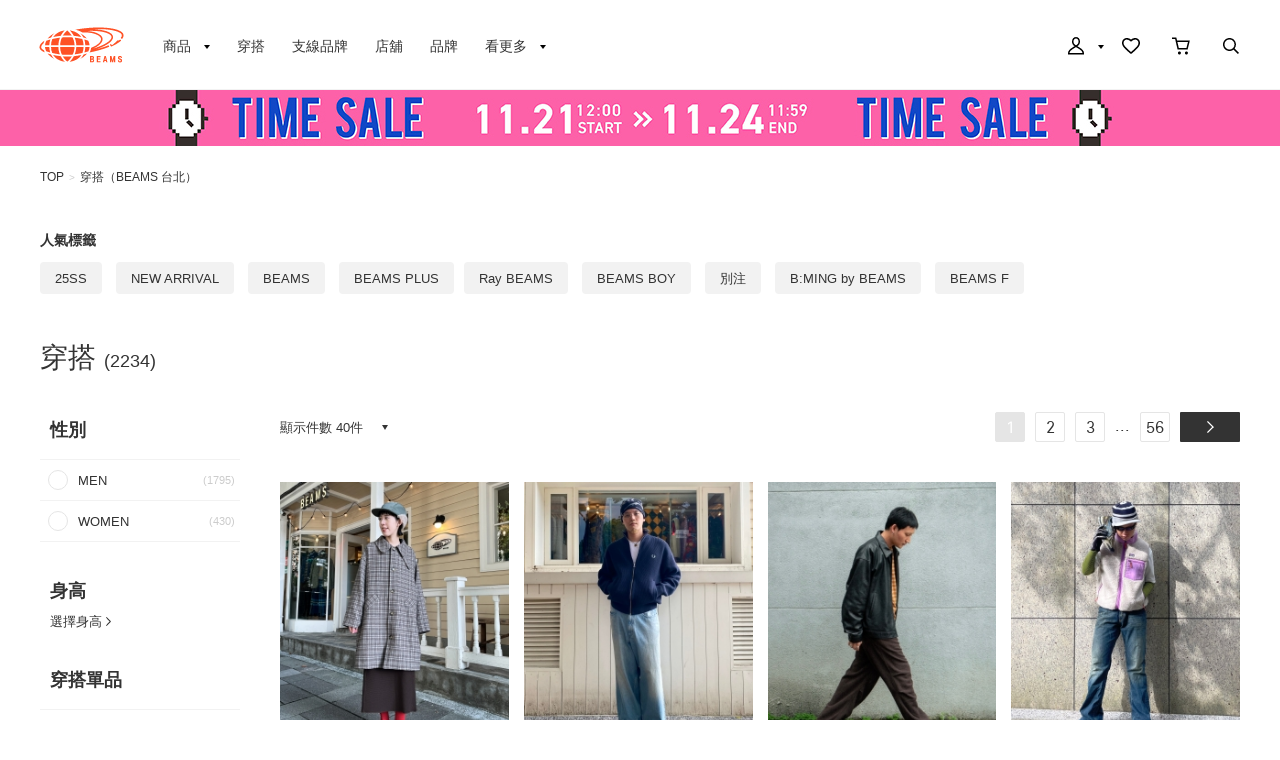

--- FILE ---
content_type: text/html; charset=utf-8
request_url: https://www.beams.tw/styling/?beams_shop=870
body_size: 94428
content:
<!DOCTYPE html>
<html lang="zh-cmn-Hant" prefix="og: http://ogp.me/ns# fb: http://ogp.me/ns/fb# article: http://ogp.me/ns/article#">
<head>
<meta charset="utf-8">
<meta content="IE=edge,chrome=1" http-equiv="X-UA-Compatible">
<meta content="width=1280" name="viewport">
<meta name="format-detection" content="telephone=no" />
<meta name="robots" content="noindex,nofollow">
<title>穿搭｜BEAMS</title>
<meta name="description" content="整體造型介紹。此為BEAMS（碧慕絲）官方網站。 於網路商店購物3000元以上免運費，點數回饋3%，最快隔日出貨。">
<meta name="keywords" content="BEAMS,服裝,男裝,女裝,男性,女性,網購,通路販售,購物網站,網上商店,郵購,online shop,日本">
<link href="//cdn.beams.co.jp/taiwan/css/style.css?20230627" rel="stylesheet" />
<script src="//cdn.beams.co.jp/taiwan/lib/jquery.js?20230627"></script>
<script src="//cdn.beams.co.jp/taiwan/lib/jquery-ui.js?20230627"></script>
<script src="//cdn.beams.co.jp/taiwan/lib/jquery.balloon.js?20230627"></script>
<script src="//cdn.beams.co.jp/taiwan/lib/goods/jquery.tile.min.js?20230627"></script>
<script src="//cdn.beams.co.jp/taiwan/js/jquery.nivo.slider.pack.js?20230627"></script>
<script src="//cdn.beams.co.jp/taiwan/js/common.js?20230627"></script>
<script src="//cdn.beams.co.jp/taiwan/js/search_suggest.js?20230627"></script>
<script src="//cdn.beams.co.jp/taiwan/js/user.js?20230627"></script>
<script src="//cdn.beams.co.jp/taiwan/js/estimate_savecard.js?20230627"></script>
<script type="text/javascript" src="//cdn.beams.co.jp/taiwan/js/goods_cartlist.js?20230627"></script>
<!--[if IE 8]>
<script src="//cdn.beams.co.jp/taiwan/javascript/ecb/pie_ie678.js?20230627"></script>
<script src="//cdn.beams.co.jp/taiwan/js/init_ie8.js?20230627"></script>
<![endif]-->
<script>
    jQuery_system = jQuery;
</script>
<link href="//cdn.beams.co.jp/taiwan/beams/css/pc/vendor.css?20230627" rel="stylesheet" media="all" />
<link href="//cdn.beams.co.jp/taiwan/beams/css/pc/application.css?20230627" rel="stylesheet" media="all" />
<link href="//cdn.beams.co.jp/taiwan/beams/css/pc/application2.css?20230627" rel="stylesheet" media="all" />
<style>
    #recommender_pc111 .dv_rc_title:after {
        content: "RECOMMEND" !important;
    }

    #recommender_pc211 .dv_rc_title:after {
        content: "RECOMMEND" !important;
    }

    #recommender_pc311 .dv_rc_title:after {
        content: "看過此商品的人也在看這些商品" !important;
    }

    #recommender_pc312 .dv_rc_title:after {
        content: "看過此商品的人也在購買這些商品" !important;
    }

    #recommender_pc411 .dv_rc_title:after {
        content: "購買此商品的人也在購買這些商品" !important;
    }

    #recommender_pc511 .dv_rc_title:after {
        content: "下次是否也想看看這類的商品？" !important;
    }

    #recommender_pc921 .dv_rc_title:after {
        content: "瀏覽過的商品" !important;
    }
</style>
<script src="//cdn.beams.co.jp/taiwan/beams/javascript/pc/vendor.js?20230627"></script>
<script>
    if(jQuery_system) jQuery = jQuery_system
</script>
<script src="//cdn.beams.co.jp/taiwan/beams/javascript/pc/application.js?20230627"></script>
<link rel="shortcut icon" type="image/x-icon" href="/favicon.ico" />
<link rel="apple-touch-icon-precomposed" type="image/x-icon" href="/apple-touch-icon-precomposed.png" />

<script type="text/javascript" src="//cdn.beams.co.jp/taiwan/js/goods_ajax_cart.js?20230627"></script>
<script type="text/javascript" src="//cdn.beams.co.jp/taiwan/js/goods_ajax_bookmark.js?20230627"></script>
<script type="text/javascript" src="//cdn.beams.co.jp/taiwan/js/goods_ajax_quickview.js?20230627"></script>
<script type="text/javascript" src="//cdn.beams.co.jp/taiwan/js/goodslistajax.js?20230627"></script>
<link rel="stylesheet" type="text/css" href="//cdn.beams.co.jp/taiwan/css/core.css?20230627">
<link rel="stylesheet" type="text/css" href="//cdn.beams.co.jp/taiwan/css/skin.css?20230627">


<meta property="og:image" content="https://cdn.beams.co.jp/img/ogp/top/ogp.jpg">
<meta property="og:site_name" content="BEAMS 官方網站">
<meta property="og:type" content="website">

<meta property="fb:app_id" content="488232901543969">
<meta property="og:locale" content="zh_TW">


</head>
<body >
	
	
	<div class="all-pc-container wrapper_">
		
		<div id="pid_styling_list">
		
			<div id="goto-sp-site">
				<a href="https://www.beams.tw/?ismodesmartphone=on">
					<img alt="顯示智慧型手機版網站" src="//cdn.beams.co.jp/taiwan/beams/images/pc/common/goto-sp-site.png" />
				</a>
			</div>
			<div id="beams-header-wrapper">
				
					<header id="beams-header">
	<nav>
		<div class="header-1200">
			<!-- left -->
			<div class="beams-header-left">
				<h1 class="header-beams-logo">
					<a href="/">
						BEAMS
					</a>
				</h1>
				<ul class="pc-navigation-menu">
					<li class="pc-navigation-menu-item has-children">
						<a href="/pages/categorylist.aspx">
							<span>商品</span>
						</a>
						<!-- サブメニュー -->
						<div class="category-filter-wrapper pc-navigation-menu-item-children" id="beams-pc-navigation-category-wrapper">
							<div class="beams-pc-navigation-category">
								<ul class="beams-list-category item-category category-filter toggle-select preset-by-cookie enable-all-cat-mode">
									<li class="beams-list-category-item">MEN</li>
									<li class="beams-list-category-item">WOMEN</li>
									<li class="beams-list-category-item">KIDS</li>
								</ul>
								<div class="beams-list-itemcat-container">
									<!-- 1列目 -->
									<ul class="beams-list-itemcat">
										<!-- ALL -->
										<li class="beams-list-itemcat-item category-filter-item ALL">
											<a class="shirt" href="/category/shirt/?sex=OFF">襯衫・罩衫</a>
										</li>
										<li class="beams-list-itemcat-item category-filter-item ALL">
											<a class="tshirt" href="/category/t-shirt/?sex=OFF">T恤・剪裁上衣</a>
										</li>
										<li class="beams-list-itemcat-item category-filter-item ALL">
											<a class="tops" href="/category/tops/?sex=OFF">上衣</a>
										</li>
										<li class="beams-list-itemcat-item category-filter-item ALL">
											<a class="jacket" href="/category/jacket/?sex=OFF">外套</a>
										</li>
										<li class="beams-list-itemcat-item category-filter-item ALL">
											<a class="blouson" href="/category/blouson/?sex=OFF">短夾克</a>
										</li>
										<li class="beams-list-itemcat-item category-filter-item ALL">
											<a class="coat" href="/category/coat/?sex=OFF">大衣</a>
										</li>
										<!-- MEN -->
										<li class="beams-list-itemcat-item category-filter-item MEN">
											<a class="shirt" href="/category/shirt/?sex=M">襯衫・罩衫</a>
										</li>
										<li class="beams-list-itemcat-item category-filter-item MEN">
											<a class="tshirt" href="/category/t-shirt/?sex=M">T恤・剪裁上衣</a>
										</li>
										<li class="beams-list-itemcat-item category-filter-item MEN">
											<a class="tops" href="/category/tops/?sex=M">上衣</a>
										</li>
										<li class="beams-list-itemcat-item category-filter-item MEN">
											<a class="jacket" href="/category/jacket/?sex=M">外套</a>
										</li>
										<li class="beams-list-itemcat-item category-filter-item MEN">
											<a class="blouson" href="/category/blouson/?sex=M">短夾克</a>
										</li>
										<li class="beams-list-itemcat-item category-filter-item MEN">
											<a class="coat" href="/category/coat/?sex=M">大衣</a>
										</li>
										<!-- WOMEN -->
										<li class="beams-list-itemcat-item category-filter-item WOMEN">
											<a class="shirt" href="/category/shirt/?sex=W">襯衫・罩衫</a>
										</li>
										<li class="beams-list-itemcat-item category-filter-item WOMEN">
											<a class="tshirt" href="/category/t-shirt/?sex=W">T恤・剪裁上衣</a>
										</li>
										<li class="beams-list-itemcat-item category-filter-item WOMEN">
											<a class="tops" href="/category/tops/?sex=W">上衣</a>
										</li>
										<li class="beams-list-itemcat-item category-filter-item WOMEN">
											<a class="jacket" href="/category/jacket/?sex=W">外套</a>
										</li>
										<li class="beams-list-itemcat-item category-filter-item WOMEN">
											<a class="blouson" href="/category/blouson/?sex=W">短夾克</a>
										</li>
										<li class="beams-list-itemcat-item category-filter-item WOMEN">
											<a class="coat" href="/category/coat/?sex=W">大衣</a>
										</li>
										<!-- KIDS -->
										<li class="beams-list-itemcat-item category-filter-item KIDS">
											<a class="shirt" href="/category/shirt/?sex=K">襯衫・罩衫</a>
										</li>
										<li class="beams-list-itemcat-item category-filter-item KIDS">
											<a class="tshirt" href="/category/t-shirt/?sex=K">T恤・剪裁上衣</a>
										</li>
										<li class="beams-list-itemcat-item category-filter-item KIDS">
											<a class="tops" href="/category/tops/?sex=K">上衣</a>
										</li>
										<li class="beams-list-itemcat-item category-filter-item KIDS">
											<a class="jacket" href="/category/jacket/?sex=K">外套</a>
										</li>
										<li class="beams-list-itemcat-item category-filter-item KIDS">
											<a class="blouson" href="/category/blouson/?sex=K">短夾克</a>
										</li>
										<li class="beams-list-itemcat-item category-filter-item KIDS">
											<a class="coat" href="/category/coat/?sex=K">大衣</a>
										</li>
									</ul>
									<!-- 2列目 -->
									<ul class="beams-list-itemcat">
										<!-- ALL -->
										<li class="beams-list-itemcat-item category-filter-item ALL">
											<a class="pants" href="/category/pants/?sex=OFF">褲子</a>
										</li>
										<li class="beams-list-itemcat-item category-filter-item ALL">
											<a class="skirt" href="/category/skirt/?sex=OFF">裙子</a>
										</li>
										<li class="beams-list-itemcat-item category-filter-item ALL">
											<a class="onepiece" href="/category/one-piece/?sex=OFF">洋裝</a>
										</li>
										<li class="beams-list-itemcat-item category-filter-item ALL">
											<a class="suit" href="/category/suit/?sex=OFF">西裝・領帶</a>
										</li>
										<li class="beams-list-itemcat-item category-filter-item ALL">
											<a class="bag" href="/category/bag/?sex=OFF">包包</a>
										</li>
										<li class="beams-list-itemcat-item category-filter-item ALL">
											<a class="shoes" href="/category/shoes/?sex=OFF">鞋子</a>
										</li>
										<!-- MEN -->
										<li class="beams-list-itemcat-item category-filter-item MEN">
											<a class="pants" href="/category/pants/?sex=M">褲子</a>
										</li>
										<li class="beams-list-itemcat-item category-filter-item MEN">
											<a class="suit" href="/category/suit/?sex=M">西裝・領帶</a>
										</li>
										<li class="beams-list-itemcat-item category-filter-item MEN">
											<a class="bag" href="/category/bag/?sex=M">包包</a>
										</li>
										<li class="beams-list-itemcat-item category-filter-item MEN">
											<a class="shoes" href="/category/shoes/?sex=M">鞋子</a>
										</li>
										<li class="beams-list-itemcat-item category-filter-item MEN">
											<a class="fashion-zakka" href="/category/fashiongoods/?sex=M">流行雜貨</a>
										</li>
										<li class="beams-list-itemcat-item category-filter-item MEN">
											<a class="wallet" href="/category/wallet/?sex=M">錢包・小物</a>
										</li>
										<!-- WOMEN -->
										<li class="beams-list-itemcat-item category-filter-item WOMEN">
											<a class="pants" href="/category/pants/?sex=W">褲子</a>
										</li>
										<li class="beams-list-itemcat-item category-filter-item WOMEN">
											<a class="skirt" href="/category/skirt/?sex=W">裙子</a>
										</li>
										<li class="beams-list-itemcat-item category-filter-item WOMEN">
											<a class="onepiece" href="/category/one-piece/?sex=W">洋裝</a>
										</li>
										<li class="beams-list-itemcat-item category-filter-item WOMEN">
											<a class="suit" href="/category/suit/?sex=W">西裝・領帶</a>
										</li>
										<li class="beams-list-itemcat-item category-filter-item WOMEN">
											<a class="bag" href="/category/bag/?sex=W">包包</a>
										</li>
										<li class="beams-list-itemcat-item category-filter-item WOMEN">
											<a class="shoes" href="/category/shoes/?sex=W">鞋子</a>
										</li>
										<!-- KIDS -->
										<li class="beams-list-itemcat-item category-filter-item KIDS">
											<a class="pants" href="/category/pants/?sex=K">褲子</a>
										</li>
										<li class="beams-list-itemcat-item category-filter-item KIDS">
											<a class="skirt" href="/category/skirt/?sex=K">裙子</a>
										</li>
										<li class="beams-list-itemcat-item category-filter-item KIDS">
											<a class="onepiece" href="/category/one-piece/?sex=K">洋裝</a>
										</li>
										<li class="beams-list-itemcat-item category-filter-item KIDS">
											<a class="suit" href="/category/suit/?sex=K">西裝・領帶</a>
										</li>
										<li class="beams-list-itemcat-item category-filter-item KIDS">
											<a class="bag" href="/category/bag/?sex=K">包包</a>
										</li>
										<li class="beams-list-itemcat-item category-filter-item KIDS">
											<a class="shoes" href="/category/shoes/?sex=K">鞋子</a>
										</li>
									</ul>
									<!-- 3列目 -->
									<ul class="beams-list-itemcat">
										<!-- ALL -->
										<li class="beams-list-itemcat-item category-filter-item ALL">
											<a class="fashion-zakka" href="/category/fashiongoods/?sex=OFF">流行雜貨</a>
										</li>
										<li class="beams-list-itemcat-item category-filter-item ALL">
											<a class="wallet" href="/category/wallet/?sex=OFF">錢包・小物</a>
										</li>
										<li class="beams-list-itemcat-item category-filter-item ALL">
											<a class="watch" href="/category/watch/?sex=OFF">時鐘</a>
										</li>
										<li class="beams-list-itemcat-item category-filter-item ALL">
											<a class="hair-accessory" href="/category/hair-accessory/?sex=OFF">髮飾品</a>
										</li>
										<li class="beams-list-itemcat-item category-filter-item ALL">
											<a class="accessory" href="/category/accessory/?sex=OFF">飾品</a>
										</li>
										<li class="beams-list-itemcat-item category-filter-item ALL">
											<a class="underwear" href="/category/underwear/?sex=OFF">內衣褲</a>
										</li>
										<!-- MEN -->
										<li class="beams-list-itemcat-item category-filter-item MEN">
											<a class="watch" href="/category/watch/?sex=M">時鐘</a>
										</li>
										<li class="beams-list-itemcat-item category-filter-item MEN">
											<a class="hair-accessory" href="/category/hair-accessory/?sex=M">髮飾品</a>
										</li>
										<li class="beams-list-itemcat-item category-filter-item MEN">
											<a class="accessory" href="/category/accessory/?sex=M">飾品</a>
										</li>
										<li class="beams-list-itemcat-item category-filter-item MEN">
											<a class="underwear" href="/category/underwear/?sex=M">內衣褲</a>
										</li>
										<li class="beams-list-itemcat-item category-filter-item MEN">
											<a class="legwear" href="/category/legwear/?sex=M">襪類</a>
										</li>
										<li class="beams-list-itemcat-item category-filter-item MEN">
											<a class="cap" href="/category/hat/?sex=M">帽子</a>
										</li>
										<!-- WOMEN -->
										<li class="beams-list-itemcat-item category-filter-item WOMEN">
											<a class="fashion-zakka" href="/category/fashiongoods/?sex=W">流行雜貨</a>
										</li>
										<li class="beams-list-itemcat-item category-filter-item WOMEN">
											<a class="wallet" href="/category/wallet/?sex=W">錢包・小物</a>
										</li>
										<li class="beams-list-itemcat-item category-filter-item WOMEN">
											<a class="watch" href="/category/watch/?sex=W">時鐘</a>
										</li>
										<li class="beams-list-itemcat-item category-filter-item WOMEN">
											<a class="hair-accessory" href="/category/hair-accessory/?sex=W">髮飾品</a>
										</li>
										<li class="beams-list-itemcat-item category-filter-item WOMEN">
											<a class="accessory" href="/category/accessory/?sex=W">飾品</a>
										</li>
										<li class="beams-list-itemcat-item category-filter-item WOMEN">
											<a class="underwear" href="/category/underwear/?sex=W">內衣褲</a>
										</li>
										<!-- KIDS -->
										<li class="beams-list-itemcat-item category-filter-item KIDS">
											<a class="fashion-zakka" href="/category/fashiongoods/?sex=K">流行雜貨</a>
										</li>
										<li class="beams-list-itemcat-item category-filter-item KIDS">
											<a class="wallet" href="/category/wallet/?sex=K">錢包・小物</a>
										</li>
										<li class="beams-list-itemcat-item category-filter-item KIDS">
											<a class="watch" href="/category/watch/?sex=K">時鐘</a>
										</li>
										<li class="beams-list-itemcat-item category-filter-item KIDS">
											<a class="hair-accessory" href="/category/hair-accessory/?sex=K">髮飾品</a>
										</li>
										<li class="beams-list-itemcat-item category-filter-item KIDS">
											<a class="accessory" href="/category/accessory/?sex=K">飾品</a>
										</li>
										<li class="beams-list-itemcat-item category-filter-item KIDS">
											<a class="underwear" href="/category/underwear/?sex=K">內衣褲</a>
										</li>
									</ul>
									<!-- 4列目 -->
									<ul class="beams-list-itemcat">
										<!-- ALL -->
										<li class="beams-list-itemcat-item category-filter-item ALL">
											<a class="legwear" href="/category/legwear/?sex=OFF">襪類</a>
										</li>
										<li class="beams-list-itemcat-item category-filter-item ALL">
											<a class="cap" href="/category/hat/?sex=OFF">帽子</a>
										</li>
										<li class="beams-list-itemcat-item category-filter-item ALL">
											<a class="interior" href="/category/interior/?sex=OFF">室內居家</a>
										</li>
										<li class="beams-list-itemcat-item category-filter-item ALL">
											<a class="kitchen" href="/category/tablewear/?sex=OFF">碗盤・廚具</a>
										</li>
										<li class="beams-list-itemcat-item category-filter-item ALL">
											<a class="zakka" href="/category/hobby/?sex=OFF">雜貨・興趣・運動</a>
										</li>
										<li class="beams-list-itemcat-item category-filter-item ALL">
											<a class="cosme" href="/category/cosmetics/?sex=OFF">美妝・香水</a>
										</li>
										<!-- MEN -->
										<li class="beams-list-itemcat-item category-filter-item MEN">
											<a class="interior" href="/category/interior/?sex=M">室內居家</a>
										</li>
										<li class="beams-list-itemcat-item category-filter-item MEN">
											<a class="kitchen" href="/category/tablewear/?sex=M">碗盤・廚具</a>
										</li>
										<li class="beams-list-itemcat-item category-filter-item MEN">
											<a class="zakka" href="/category/hobby/?sex=M">雜貨・興趣・運動</a>
										</li>
										<li class="beams-list-itemcat-item category-filter-item MEN">
											<a class="cosme" href="/category/cosmetics/?sex=M">美妝・香水</a>
										</li>
										<li class="beams-list-itemcat-item category-filter-item MEN">
											<a class="music-books" href="/category/music/?sex=M">音樂・書籍</a>
										</li>
										<li class="beams-list-itemcat-item category-filter-item MEN">
											<a class="swimwear" href="/category/swimwear/?sex=M">泳衣・和服</a>
										</li>
										<!-- WOMEN -->
										<li class="beams-list-itemcat-item category-filter-item WOMEN">
											<a class="legwear" href="/category/legwear/?sex=W">襪類</a>
										</li>
										<li class="beams-list-itemcat-item category-filter-item WOMEN">
											<a class="cap" href="/category/hat/?sex=W">帽子</a>
										</li>
										<li class="beams-list-itemcat-item category-filter-item WOMEN">
											<a class="interior" href="/category/interior/?sex=W">室內居家</a>
										</li>
										<li class="beams-list-itemcat-item category-filter-item WOMEN">
											<a class="kitchen" href="/category/tablewear/?sex=W">碗盤・廚具</a>
										</li>
										<li class="beams-list-itemcat-item category-filter-item WOMEN">
											<a class="zakka" href="/category/hobby/?sex=W">雜貨・興趣・運動</a>
										</li>
										<li class="beams-list-itemcat-item category-filter-item WOMEN">
											<a class="cosme" href="/category/cosmetics/?sex=W">美妝・香水</a>
										</li>
										<!-- KIDS -->
										<li class="beams-list-itemcat-item category-filter-item KIDS">
											<a class="legwear" href="/category/legwear/?sex=K">襪類</a>
										</li>
										<li class="beams-list-itemcat-item category-filter-item KIDS">
											<a class="cap" href="/category/hat/?sex=K">帽子</a>
										</li>
										<li class="beams-list-itemcat-item category-filter-item KIDS">
											<a class="interior" href="/category/interior/?sex=K">室內居家</a>
										</li>
										<li class="beams-list-itemcat-item category-filter-item KIDS">
											<a class="kitchen" href="/category/tablewear/?sex=K">碗盤・廚具</a>
										</li>
										<li class="beams-list-itemcat-item category-filter-item KIDS">
											<a class="zakka" href="/category/hobby/?sex=K">雜貨・興趣・運動</a>
										</li>
										<li class="beams-list-itemcat-item category-filter-item KIDS">
											<a class="cosme" href="/category/cosmetics/?sex=K">美妝・香水</a>
										</li>
									</ul>
									<!-- 5列目 -->
									<ul class="beams-list-itemcat">
										<!-- ALL -->
										<li class="beams-list-itemcat-item category-filter-item ALL">
											<a class="music-books" href="/category/music/?sex=OFF">音樂・書籍</a>
										</li>
										<li class="beams-list-itemcat-item category-filter-item ALL">
											<a class="swimwear" href="/category/swimwear/?sex=OFF">泳衣・和服</a>
										</li>
										<li class="beams-list-itemcat-item category-filter-item ALL">
											<a class="maternity" href="/category/maternity/?sex=OFF">孕婦・嬰兒</a>
										</li>
										<li class="beams-list-itemcat-item category-filter-item ALL">
											<a class="others" href="/category/etc/?sex=OFF">其他</a>
										</li>
										<!-- MEN -->
										<li class="beams-list-itemcat-item category-filter-item MEN">
											<a class="maternity" href="/category/maternity/?sex=M">孕婦・嬰兒</a>
										</li>
										<li class="beams-list-itemcat-item category-filter-item MEN">
											<a class="others" href="/category/etc/?sex=M">其他</a>
										</li>
										<!-- WOMEN -->
										<li class="beams-list-itemcat-item category-filter-item WOMEN">
											<a class="music-books" href="/category/music/?sex=W">音樂・書籍</a>
										</li>
										<li class="beams-list-itemcat-item category-filter-item WOMEN">
											<a class="swimwear" href="/category/swimwear/?sex=W">泳衣・和服</a>
										</li>
										<li class="beams-list-itemcat-item category-filter-item WOMEN">
											<a class="maternity" href="/category/maternity/?sex=W">孕婦・嬰兒</a>
										</li>
										<li class="beams-list-itemcat-item category-filter-item WOMEN">
											<a class="others" href="/category/etc/?sex=W">其他</a>
										</li>
										<!-- KIDS -->
										<li class="beams-list-itemcat-item category-filter-item KIDS">
											<a class="swimwear" href="/category/swimwear/?sex=K">泳衣・和服</a>
										</li>
										<li class="beams-list-itemcat-item category-filter-item KIDS">
											<a class="maternity" href="/category/maternity/?sex=K">孕婦・嬰兒</a>
										</li>
										<li class="beams-list-itemcat-item category-filter-item KIDS">
											<a class="others" href="/category/etc/?sex=K">其他</a>
										</li>
									</ul>
								</div>
							</div>
						</div>
					</li>
					<li class="pc-navigation-menu-item">
						<a href="/styling/">穿搭</a>
					</li>
					<li class="pc-navigation-menu-item">
						<a href="/label/">支線品牌</a>
					</li>
					<li class="pc-navigation-menu-item">
						<a href="/pages/shop.aspx">店舖</a>
					</li>
					<li class="pc-navigation-menu-item">
						<a href="/brand/">品牌</a>
					</li>
					<li class="pc-navigation-menu-item has-children">
						<span>看更多</span>
						<!-- サブメニュー -->
						<div class="pc-navigation-menu-item-children" id="beams-pc-navigation-others-wrapper">
							<ul class="list-others">
								<li class="list-others-item">
									<a href="/staff/">BEAMS店員</a>
								</li>
								<li class="list-others-item">
									<a href="/news/">最新消息</a>
								</li>
								<li class="list-others-item">
									<a href="/ranking/">銷售排行</a>
								</li>
							</ul>
							<dl class="list-others-about">
								<dt>關於BEAMS</dt>
								<dd class="list-others-item">
									<a target="_blank" href="//www.beams.tw/company/">公司簡介</a>
								</dd>
								<dd class="list-others-item">
									<a target="_blank" href="https://www.beams.tw/pages/recruit.aspx">人才招募</a>
								</dd>
								<dd class="list-others-item">
									<a target="_blank" href="//www.beams.tw/company/information/">公告</a>
								</dd>
							</dl>
						</div>
					</li>
				</ul>
			</div>
			<!-- right -->
			<div class="beams-header-right">
				<ul class="pc-navigation-menu">
					<li class="pc-navigation-menu-item has-children">
						<a class="header-mypage" href="/club/menu.aspx">
							<span class="header-icon">我的頁面</span>
						</a>
						<!-- サブメニュー -->
						<div class="pc-navigation-menu-item-children" id="beams-pc-navigation-mypage-wrapper">
							<ul class="list-others">
								<li class="list-others-item">
									<a href="/club/menu.aspx">登入</a>
								</li>
								<li class="list-others-item">
									<a href="/club/quickentryagree.aspx">加入新會員</a>
								</li>
								<li class="list-others-item">
									<a href="/pages/clubguide.aspx">關於會員服務</a>
								</li>
								<li class="list-others-item">
									<a href="//www.beams.tw/help/00_01.html">第一次使用的客戶</a>
								</li>
							</ul>
						</div>
					</li>
					<li class="pc-navigation-menu-item">
						<a class="header-fav" href="/club/bookmark.aspx">
							<span class="header-icon">收藏</span>
						</a>
					</li>
					<li class="pc-navigation-menu-item">
						<a class="header-cart" href="/cart/cart.aspx">
							<span class="header-icon">購物車</span>
							<span id="jscart_replace_"></span>
						</a>
					</li>
					<li class="pc-navigation-menu-item">
						<a class="header-search" href="/search/">
							<span class="header-icon">搜尋單品</span>
						</a>
					</li>
				</ul>
			</div>
		</div>
	</nav>
</header>

	
				
			</div>
			<div class="special-offer">
  <a href="https://www.beams.tw/news/2511TS/" style="background:#FD61A8 url(//cdn.beams.co.jp/taiwan/img/sale/pc/2511_TIMESALE_obi_pc.jpg) center 0 no-repeat;"></a>
</div>
			
<div id="refine-search"></div>
<div class="beams-pc-wrapper">
	<div class="breadcrumb-list">
		<ul>
			<li><a href="https://www.beams.tw/">TOP</a></li>
			<li class="right-arrow">></li>
			<li><a href="/styling/">穿搭（BEAMS 台北）</a></li>
		</ul>
	</div>
	<div class="beams-pc-wrapper index-header-tags" style="padding-bottom: 50px;padding-left: 0px;">
    <div class="tags" data-name="popupar-tags">
        <h2 class="tags-title">人氣標籤</h2>
        <div class="tags-content">
            <ul class="tags-list">
                <li>
                    <a href="/styling/?hashtag=25SS">25SS</a>
                </li> 
                <li>
                    <a href="/styling/?hashtag=NEW+ARRIVAL">NEW ARRIVAL</a>
                </li> 
                <li>
                    <a href="/styling/?hashtag=BEAMS">BEAMS</a>
                </li>
                <li>
                    <a href="/styling/?hashtag=BEAMS+PLUS">BEAMS PLUS</a>
                <li>
                    <a href="/styling/?hashtag=Ray+BEAMS">Ray BEAMS</a>
                </li>
                <li>
                    <a href="/styling/?hashtag=BEAMS+BOY">BEAMS BOY</a>
                </li>
                <li>
                    <a href="/styling/?hashtag=別注">別注</a>
                </li>
                <li>
                    <a href="/styling/?hashtag=B:MING by BEAMS">B:MING by BEAMS</a>
                </li>
                <li>
                    <a href="/styling/?hashtag=BEAMS+F">BEAMS F</a>
                </li>
            </ul>
        </div>
    </div>
</div>

	<div class="index-header">
		<h1>
			穿搭
			<span>(2234)</span>
		</h1>
	</div>
</div>
<div class="item-index-subheader">
	<div class="beams-pc-wrapper">
		<div class="main-category">
			<span class="cat">穿搭</span>
			<span>(2234)</span>
		</div>
		<div class="btn-modal" data-remodal-target="refine-search">
			<span class="search-icon"></span>
			<span>以指定條件搜尋</span>
			<span class="arrowright-icon"></span>
		</div>
	</div>
</div>

<div class="remodal-refine-search-wrapper" data-remodal-id="refine-search">
	<form action="/styling/" method="get">
		<div class="refine-search-continue-wrapper">
			<h3>以指定條件搜尋</h3>
			<div class="button-wrapper">
				<input class="button-item-search button-clear remodal-cancel" data-remodal-action="close" type="button" value="關閉">
				<input class="button-item-search" type="submit" value="以此條件再搜尋">
				<input type="hidden" name="has_stock" value="">
				<input type="hidden" name="ps" value="">
				<input type="hidden" name="sort" value="">
				<input type="hidden" name="dcolor" value="">
				<input type="hidden" name="hashtag" value="">
				<input type="hidden" name="search" value="true">
			</div>
		</div>
		<div class="refine-search-wrapper">
			<div class="refine-search-first-wrapper">
				<div class="refine-search-list">
					<ul>
						<li class="refine-search-select-list refine-search-freeword">
							關鍵字
							<div class="current-text"></div>
							<input type="hidden" name="q" value="">
						</li>
						<li class="refine-search-select-list refine-search-sex">
							性別
							<div class="current-text"></div>
							<input type="hidden" name="sex" value="OFF">
						</li>
						<li class="refine-search-select-list refine-search-height">
							身高
							<div class="current-text"></div>
							<input class="start" name="stature__from" type="hidden" value="">
							<input class="end" name="stature__to" type="hidden" value="">
						</li>
						<li class="refine-search-select-list refine-search-category">
							穿搭單品
							<div class="current-text">不指定</div>
							<input type="hidden" name="tree" value="">
						</li>
						<li class="refine-search-select-list refine-search-color">
							穿搭色系
							<div class="current-text"></div>
							<input type="hidden" name="color_group" value="">
						</li>
						<li class="refine-search-select-list refine-search-label">
							支線品牌
							<div class="current-text"></div>
							<input name="label" type="hidden" value="">
						</li>
						<li class="refine-search-select-list refine-search-shop">
							店舖
							<div class="current-text"></div>
							<input name="beams_shop" type="hidden" value="870" data-parent="">
						</li>
					</ul>
					<div class="refine-search-clear">× 清除已設定的條件</div>
				</div>
			</div>
			<div class="refine-search-second-wrapper">
				<div class="search-freeword-content second-column-content">
					<h4>以關鍵字搜尋</h4>
					<input class="freeword" placeholder="請輸入關鍵字或商品編號" type="text" value="">
				</div>
				<div class="search-sex-content second-column-content">
	<ul class="second-column-one">
		<li data-code="OFF">不指定</li>
		<li data-code="M">MEN</li>
<li data-code="W">WOMEN</li>
<li data-code="K">KIDS</li>

	</ul>
</div>

				<div class="search-height-content second-column-content">
					<h4>輸入身高</h4>
					<div class="height-input-box">
						<div class="height">
							<select class="height-select">
								<option value="">不指定</option>
								<option value="150">150cm</option>
								<option value="155">155cm</option>
								<option value="160">160cm</option>
								<option value="165">165cm</option>
								<option value="170">170cm</option>
								<option value="175">175cm</option>
								<option value="180">180cm</option>
								<option value="185">185cm</option>
							</select>
						</div>
						<span class="from-to">～</span>
						<div class="height">
							<select class="height-select">
								<option value="">不指定</option>
								<option value="150">150cm</option>
								<option value="155">155cm</option>
								<option value="160">160cm</option>
								<option value="165">165cm</option>
								<option value="170">170cm</option>
								<option value="175">175cm</option>
								<option value="180">180cm</option>
								<option value="185">185cm</option>
							</select>
						</div>
					</div>
				</div>
				<div class="search-category-content second-column-content">
	<ul>
		<li class="refine-category-list no-arrow" data-code="">不指定</li>
		<li class="refine-category-list" data-code="10">襯衫・罩衫</li>
<li class="refine-category-list" data-code="12">T恤・剪裁上衣</li>
<li class="refine-category-list" data-code="14">上衣</li>
<li class="refine-category-list" data-code="16">外套</li>
<li class="refine-category-list" data-code="18">短夾克</li>
<li class="refine-category-list" data-code="20">大衣</li>
<li class="refine-category-list" data-code="24">褲子</li>
<li class="refine-category-list" data-code="26">裙子</li>
<li class="refine-category-list" data-code="28">洋裝</li>
<li class="refine-category-list" data-code="30">西裝・領帶</li>
<li class="refine-category-list" data-code="34">包包</li>
<li class="refine-category-list" data-code="36">鞋子</li>
<li class="refine-category-list" data-code="40">流行雜貨</li>
<li class="refine-category-list" data-code="42">錢包・小物</li>
<li class="refine-category-list" data-code="44">時鐘</li>
<li class="refine-category-list" data-code="46">髮飾品</li>
<li class="refine-category-list" data-code="48">飾品</li>
<li class="refine-category-list" data-code="50">內衣褲</li>
<li class="refine-category-list" data-code="52">襪類</li>
<li class="refine-category-list" data-code="60">帽子</li>
<li class="refine-category-list" data-code="70">室內居家</li>
<li class="refine-category-list" data-code="71">戶外・運動用品</li>
<li class="refine-category-list" data-code="72">碗盤・廚具</li>
<li class="refine-category-list" data-code="74">雜貨・興趣</li>
<li class="refine-category-list" data-code="76">美妝・香水</li>
<li class="refine-category-list" data-code="80">音樂・書籍</li>
<li class="refine-category-list" data-code="82">泳衣・和服</li>
<li class="refine-category-list" data-code="84">孕婦・嬰兒</li>
<li class="refine-category-list" data-code="90">其他</li>

	</ul>
</div>
				<div class="search-color-content second-column-content">
	<h4>以顏色搜尋</h4>
	<div class="color-select">
		<ul class="item-index-menu-colors search">
			<li class="item-index-menu-colors-list search-white" data-code-color="白色" data-code="白色系">
	<div class="color-box"></div>
	<div class="display-color-name">白色</div>
</li>
<li class="item-index-menu-colors-list search-black" data-code-color="黑色" data-code="黑色系">
	<div class="color-box"></div>
	<div class="display-color-name">黑色</div>
</li>
<li class="item-index-menu-colors-list search-gray" data-code-color="灰色" data-code="灰色系">
	<div class="color-box"></div>
	<div class="display-color-name">灰色</div>
</li>
<li class="item-index-menu-colors-list search-brown" data-code-color="棕色" data-code="棕色系">
	<div class="color-box"></div>
	<div class="display-color-name">棕色</div>
</li>
<li class="item-index-menu-colors-list search-beige" data-code-color="米色" data-code="米色系">
	<div class="color-box"></div>
	<div class="display-color-name">米色</div>
</li>
<li class="item-index-menu-colors-list search-green" data-code-color="綠色" data-code="綠色系">
	<div class="color-box"></div>
	<div class="display-color-name">綠色</div>
</li>
<li class="item-index-menu-colors-list search-blue" data-code-color="藍色" data-code="藍色系">
	<div class="color-box"></div>
	<div class="display-color-name">藍色</div>
</li>
<li class="item-index-menu-colors-list search-purple" data-code-color="紫色" data-code="紫色系">
	<div class="color-box"></div>
	<div class="display-color-name">紫色</div>
</li>
<li class="item-index-menu-colors-list search-yellow" data-code-color="黃色" data-code="黃色系">
	<div class="color-box"></div>
	<div class="display-color-name">黃色</div>
</li>
<li class="item-index-menu-colors-list search-pink" data-code-color="粉色" data-code="粉色系">
	<div class="color-box"></div>
	<div class="display-color-name">粉色</div>
</li>
<li class="item-index-menu-colors-list search-red" data-code-color="紅色" data-code="紅色系">
	<div class="color-box"></div>
	<div class="display-color-name">紅色</div>
</li>
<li class="item-index-menu-colors-list search-orange" data-code-color="橘色" data-code="橘色系">
	<div class="color-box"></div>
	<div class="display-color-name">橘色</div>
</li>
<li class="item-index-menu-colors-list search-silver" data-code-color="銀色" data-code="銀色系">
	<div class="color-box"></div>
	<div class="display-color-name">銀色</div>
</li>
<li class="item-index-menu-colors-list search-gold" data-code-color="金色" data-code="金色系">
	<div class="color-box"></div>
	<div class="display-color-name">金色</div>
</li>
<li class="item-index-menu-colors-list search-bronze" data-code-color="其他" data-code="其他">
	<div class="color-box"></div>
	<div class="display-color-name">其他</div>
</li>

		</ul>
	</div>
	<div class="item-search-continue-wrapper">
		<button class="button-item-search button-clear color-clear" type="button">取消選擇</button>
	</div>
</div>

				<div class="search-label-content second-column-content">
	<ul class="second-column-one">
		<li class="refine-label-list">不指定</li>
		<li class="refine-label-list" data-code="0011">BEAMS</li><li class="refine-label-list" data-code="0038">BEAMS PLUS</li><li class="refine-label-list" data-code="0013">BEAMS BOY</li><li class="refine-label-list" data-code="0061">Ray BEAMS</li><li class="refine-label-list" data-code="0021">BEAMS F</li><li class="refine-label-list" data-code="0024">Brilla per il gusto</li><li class="refine-label-list" data-code="0064">Demi-Luxe BEAMS</li><li class="refine-label-list" data-code="0023">International Gallery BEAMS</li><li class="refine-label-list" data-code="0075">BEAMS T</li><li class="refine-label-list" data-code="0081">BEAMS GOLF</li><li class="refine-label-list" data-code="0055">Kodomo BEAMS</li><li class="refine-label-list" data-code="0033">bPr BEAMS</li><li class="refine-label-list" data-code="0091">B:MING by BEAMS</li><li class="refine-label-list" data-code="0079">Bill Wall Leather</li><li class="refine-label-list" data-code="0041">BEAMS HEART</li><li class="refine-label-list" data-code="0045">BEAMS mini</li><li class="refine-label-list" data-code="0056">BEAMS JAPAN</li>
	</ul>
</div>
				<div class="search-shop-content second-column-content shop-select-list">
	<ul class="second-column-one">
		<li class="refine-label-list">不指定</li>
		<li class="refine-label-list" data-code="870">BEAMS 台北</li><li class="refine-label-list" data-code="873">BEAMS 微風南山</li><li class="refine-label-list" data-code="872">BEAMS OUTLET 林口</li><li class="refine-label-list" data-code="878">BEAMS 誠品生活南西</li><li class="refine-label-list" data-code="810">BEAMS GOLF POP-UP SHOP 新光三越A9</li><li class="refine-label-list" data-code="876">BEAMS LaLaport台中</li><li class="refine-label-list" data-code="811">BEAMS OUTLET POP-UP SHOP 台南</li><li class="refine-label-list" data-code="877">BEAMS 新光三越DIAMOND TOWERS</li><li class="refine-label-list" data-code="879">BEAMS 新光三越台南新天地</li><li class="refine-label-list" data-code="819">BEAMS U.I.J HOTEL &amp; HOSTEL</li><li class="refine-label-list" data-code="880">BEAMS LaLaport南港</li><li class="refine-label-list" data-code="881">BEAMS 勤美 誠品綠園道</li><li class="refine-label-list" data-code="816">BEAMS OUTLET POP-UP SHOP 台中港</li>
	</ul>
</div>

			</div>
			<div class="refine-search-third-wrapper">
				<div class="third-column-content category">
					<ul class="item-categories category-ajax-container"></ul>
				</div>
				<div class="third-column-content shop">
					<div class="shop-select-content">
						<dl class="shop-select-area-list shop-ajax-container"></dl>
					</div>
				</div>
			</div>
		</div>
	</form>
</div>


<div class="item-index-container beams-pc-wrapper">
	<div class="item-index-menu" id="left-filtering">
		
		
		
	<div class="item-index-menu-headline">性別</div>
	<ul class="item-index-menu-navi">
		<li class="item-index-menu-navi-list">
	<a href="/styling/?sex=M&amp;beams_shop=870">
		<div class="option-name-with-check ">
			<div class="check"></div>
			<div class="option-name">MEN</div>
		</div>
	</a>
	<div class="number">(1795)</div>
</li>
<li class="item-index-menu-navi-list">
	<a href="/styling/?sex=W&amp;beams_shop=870">
		<div class="option-name-with-check ">
			<div class="check"></div>
			<div class="option-name">WOMEN</div>
		</div>
	</a>
	<div class="number">(430)</div>
</li>

	</ul>

		<div class="item-index-menu-headline">身高</div>
		<ul class="item-index-menu-navi">
			<li class="item-index-menu-navi-list arrow-right" data-remodal-target="refine-search" id="remodal-height">選擇身高</li>
			<li class="item-index-menu-navi-list from-remodal" id="pre-set-height"></li>
			<form action="/styling/" method="get" id="pre-set-form-height">
				<input type="hidden" name="q" value="">
				<input type="hidden" name="sex" value="">
				<input type="hidden" name="tree" value="">
				<input type="hidden" name="label" value="">
				<input type="hidden" name="color_group" value="">
				<input type="hidden" name="beams_shop" value="870">
				<input type="hidden" name="staff" value="">
				<input type="hidden" name="ps" value="">
				<input type="submit" name="search" value="">
			</form>
		</ul>
		
	<div class="item-index-menu-headline">穿搭單品</div>
	<ul class="item-index-menu-navi">
		
			<li class="item-index-menu-navi-list category-large-container">
				<ul class="item-index-menu-navi-in">
					
	<li class="item-index-menu-navi-in-list">
		<a href="/styling/?tree=10&amp;beams_shop=870">
			<div class="option-name-with-check">
				<div class="check"></div>
				<div class="option-name">襯衫・罩衫</div>
			</div>
		</a>
		<div class="number">(730)</div>
	</li>

	<li class="item-index-menu-navi-in-list">
		<a href="/styling/?tree=12&amp;beams_shop=870">
			<div class="option-name-with-check">
				<div class="check"></div>
				<div class="option-name">T恤・剪裁上衣</div>
			</div>
		</a>
		<div class="number">(627)</div>
	</li>

	<li class="item-index-menu-navi-in-list">
		<a href="/styling/?tree=14&amp;beams_shop=870">
			<div class="option-name-with-check">
				<div class="check"></div>
				<div class="option-name">上衣</div>
			</div>
		</a>
		<div class="number">(520)</div>
	</li>

	<li class="item-index-menu-navi-in-list">
		<a href="/styling/?tree=16&amp;beams_shop=870">
			<div class="option-name-with-check">
				<div class="check"></div>
				<div class="option-name">外套</div>
			</div>
		</a>
		<div class="number">(124)</div>
	</li>

	<li class="item-index-menu-navi-in-list">
		<a href="/styling/?tree=18&amp;beams_shop=870">
			<div class="option-name-with-check">
				<div class="check"></div>
				<div class="option-name">短夾克</div>
			</div>
		</a>
		<div class="number">(593)</div>
	</li>

	<li class="item-index-menu-navi-in-list">
		<a href="/styling/?tree=20&amp;beams_shop=870">
			<div class="option-name-with-check">
				<div class="check"></div>
				<div class="option-name">大衣</div>
			</div>
		</a>
		<div class="number">(44)</div>
	</li>

	<li class="item-index-menu-navi-in-list">
		<a href="/styling/?tree=24&amp;beams_shop=870">
			<div class="option-name-with-check">
				<div class="check"></div>
				<div class="option-name">褲子</div>
			</div>
		</a>
		<div class="number">(1478)</div>
	</li>

	<li class="item-index-menu-navi-in-list">
		<a href="/styling/?tree=26&amp;beams_shop=870">
			<div class="option-name-with-check">
				<div class="check"></div>
				<div class="option-name">裙子</div>
			</div>
		</a>
		<div class="number">(159)</div>
	</li>

	<li class="item-index-menu-navi-in-list">
		<a href="/styling/?tree=28&amp;beams_shop=870">
			<div class="option-name-with-check">
				<div class="check"></div>
				<div class="option-name">洋裝</div>
			</div>
		</a>
		<div class="number">(64)</div>
	</li>

	<li class="item-index-menu-navi-in-list">
		<a href="/styling/?tree=30&amp;beams_shop=870">
			<div class="option-name-with-check">
				<div class="check"></div>
				<div class="option-name">西裝・領帶</div>
			</div>
		</a>
		<div class="number">(7)</div>
	</li>

	<li class="item-index-menu-navi-in-list">
		<a href="/styling/?tree=34&amp;beams_shop=870">
			<div class="option-name-with-check">
				<div class="check"></div>
				<div class="option-name">包包</div>
			</div>
		</a>
		<div class="number">(238)</div>
	</li>

	<li class="item-index-menu-navi-in-list">
		<a href="/styling/?tree=36&amp;beams_shop=870">
			<div class="option-name-with-check">
				<div class="check"></div>
				<div class="option-name">鞋子</div>
			</div>
		</a>
		<div class="number">(501)</div>
	</li>

	<li class="item-index-menu-navi-in-list">
		<a href="/styling/?tree=40&amp;beams_shop=870">
			<div class="option-name-with-check">
				<div class="check"></div>
				<div class="option-name">流行雜貨</div>
			</div>
		</a>
		<div class="number">(183)</div>
	</li>

	<li class="item-index-menu-navi-in-list">
		<a href="/styling/?tree=42&amp;beams_shop=870">
			<div class="option-name-with-check">
				<div class="check"></div>
				<div class="option-name">錢包・小物</div>
			</div>
		</a>
		<div class="number">(43)</div>
	</li>

	<li class="item-index-menu-navi-in-list">
		<a href="/styling/?tree=44&amp;beams_shop=870">
			<div class="option-name-with-check">
				<div class="check"></div>
				<div class="option-name">時鐘</div>
			</div>
		</a>
		<div class="number">(5)</div>
	</li>

	<li class="item-index-menu-navi-in-list">
		<a href="/styling/?tree=46&amp;beams_shop=870">
			<div class="option-name-with-check">
				<div class="check"></div>
				<div class="option-name">髮飾品</div>
			</div>
		</a>
		<div class="number">(5)</div>
	</li>

	<li class="item-index-menu-navi-in-list">
		<a href="/styling/?tree=48&amp;beams_shop=870">
			<div class="option-name-with-check">
				<div class="check"></div>
				<div class="option-name">飾品</div>
			</div>
		</a>
		<div class="number">(43)</div>
	</li>

	<li class="item-index-menu-navi-in-list">
		<a href="/styling/?tree=50&amp;beams_shop=870">
			<div class="option-name-with-check">
				<div class="check"></div>
				<div class="option-name">內衣褲</div>
			</div>
		</a>
		<div class="number">(28)</div>
	</li>

	<li class="item-index-menu-navi-in-list">
		<a href="/styling/?tree=52&amp;beams_shop=870">
			<div class="option-name-with-check">
				<div class="check"></div>
				<div class="option-name">襪類</div>
			</div>
		</a>
		<div class="number">(12)</div>
	</li>

	<li class="item-index-menu-navi-in-list">
		<a href="/styling/?tree=60&amp;beams_shop=870">
			<div class="option-name-with-check">
				<div class="check"></div>
				<div class="option-name">帽子</div>
			</div>
		</a>
		<div class="number">(928)</div>
	</li>

	<li class="item-index-menu-navi-in-list">
		<a href="/styling/?tree=70&amp;beams_shop=870">
			<div class="option-name-with-check">
				<div class="check"></div>
				<div class="option-name">室內居家</div>
			</div>
		</a>
		<div class="number">(20)</div>
	</li>

	<li class="item-index-menu-navi-in-list">
		<a href="/styling/?tree=71&amp;beams_shop=870">
			<div class="option-name-with-check">
				<div class="check"></div>
				<div class="option-name">戶外・運動用品</div>
			</div>
		</a>
		<div class="number">(1)</div>
	</li>

	<li class="item-index-menu-navi-in-list">
		<a href="/styling/?tree=72&amp;beams_shop=870">
			<div class="option-name-with-check">
				<div class="check"></div>
				<div class="option-name">碗盤・廚具</div>
			</div>
		</a>
		<div class="number">(3)</div>
	</li>

	<li class="item-index-menu-navi-in-list">
		<a href="/styling/?tree=74&amp;beams_shop=870">
			<div class="option-name-with-check">
				<div class="check"></div>
				<div class="option-name">雜貨・興趣</div>
			</div>
		</a>
		<div class="number">(6)</div>
	</li>

	<li class="item-index-menu-navi-in-list">
		<a href="/styling/?tree=84&amp;beams_shop=870">
			<div class="option-name-with-check">
				<div class="check"></div>
				<div class="option-name">孕婦・嬰兒</div>
			</div>
		</a>
		<div class="number">(2)</div>
	</li>

	<li class="item-index-menu-navi-in-list">
		<a href="/styling/?tree=90&amp;beams_shop=870">
			<div class="option-name-with-check">
				<div class="check"></div>
				<div class="option-name">其他</div>
			</div>
		</a>
		<div class="number">(4)</div>
	</li>

				</ul>
			</li>
		
	</ul>

		<div class="item-index-menu-headline">穿搭色系</div>
<ul class="item-index-menu-colors">
	<a href="/styling/?color_group=%e7%99%bd%e8%89%b2%e7%b3%bb&amp;beams_shop=870"><li class="item-index-menu-colors-list search-white"></li></a><a href="/styling/?color_group=%e9%bb%91%e8%89%b2%e7%b3%bb&amp;beams_shop=870"><li class="item-index-menu-colors-list search-black"></li></a><a href="/styling/?color_group=%e7%81%b0%e8%89%b2%e7%b3%bb&amp;beams_shop=870"><li class="item-index-menu-colors-list search-gray"></li></a><a href="/styling/?color_group=%e6%a3%95%e8%89%b2%e7%b3%bb&amp;beams_shop=870"><li class="item-index-menu-colors-list search-brown"></li></a><a href="/styling/?color_group=%e7%b1%b3%e8%89%b2%e7%b3%bb&amp;beams_shop=870"><li class="item-index-menu-colors-list search-beige"></li></a><a href="/styling/?color_group=%e7%b6%a0%e8%89%b2%e7%b3%bb&amp;beams_shop=870"><li class="item-index-menu-colors-list search-green"></li></a><a href="/styling/?color_group=%e8%97%8d%e8%89%b2%e7%b3%bb&amp;beams_shop=870"><li class="item-index-menu-colors-list search-blue"></li></a><a href="/styling/?color_group=%e7%b4%ab%e8%89%b2%e7%b3%bb&amp;beams_shop=870"><li class="item-index-menu-colors-list search-purple"></li></a><a href="/styling/?color_group=%e9%bb%83%e8%89%b2%e7%b3%bb&amp;beams_shop=870"><li class="item-index-menu-colors-list search-yellow"></li></a><a href="/styling/?color_group=%e7%b2%89%e8%89%b2%e7%b3%bb&amp;beams_shop=870"><li class="item-index-menu-colors-list search-pink"></li></a><a href="/styling/?color_group=%e7%b4%85%e8%89%b2%e7%b3%bb&amp;beams_shop=870"><li class="item-index-menu-colors-list search-red"></li></a><a href="/styling/?color_group=%e6%a9%98%e8%89%b2%e7%b3%bb&amp;beams_shop=870"><li class="item-index-menu-colors-list search-orange"></li></a><a href="/styling/?color_group=%e9%8a%80%e8%89%b2%e7%b3%bb&amp;beams_shop=870"><li class="item-index-menu-colors-list search-silver"></li></a><a href="/styling/?color_group=%e9%87%91%e8%89%b2%e7%b3%bb&amp;beams_shop=870"><li class="item-index-menu-colors-list search-gold"></li></a><a href="/styling/?color_group=%e5%85%b6%e4%bb%96&amp;beams_shop=870"><li class="item-index-menu-colors-list search-bronze"></li></a>
</ul>

		<div class="item-index-menu-headline">支線品牌</div>
		<ul class="item-index-menu-navi">
			<li class="item-index-menu-navi-list arrow-right" data-remodal-target="refine-search" id="remodal-label">選擇支線品牌</li>
			<li class="item-index-menu-navi-list from-remodal" id="pre-set-label"></li>
			<form action="/styling/" method="get" id="pre-set-form-label">
				<input type="hidden" name="q" value="" >
				<input type="hidden" name="sex" value="" >
				<input type="hidden" name="tree" value="" >
				<input type="hidden" name="color_group" value="" >
				<input type="hidden" name="stature__from" value="" >
				<input type="hidden" name="stature__to" value="" >
				<input type="hidden" name="staff" value="" >
				<input type="hidden" name="ps" value="" >
				<input type="submit" name="search" value="">
			</form>
		</ul>
		<div class="item-index-menu-headline">店舖</div>
		<ul class="item-index-menu-navi">
			<li class="item-index-menu-navi-list arrow-right" data-remodal-target="refine-search" id="remodal-shop">選擇販售店鋪</li>
			<li class="item-index-menu-navi-list from-remodal" id="pre-set-shop"></li>
			<form action="/styling/" method="get" id="pre-set-form-shop">
				<input type="hidden" name="q" value="" >
				<input type="hidden" name="sex" value="" >
				<input type="hidden" name="tree" value="" >
				<input type="hidden" name="color_group" value="" >
				<input type="hidden" name="stature__from" value="" >
				<input type="hidden" name="stature__to" value="" >
				<input type="hidden" name="staff" value="" >
				<input type="hidden" name="ps" value="" >
				<input type="submit" name="search" value="">
			</form>
		</ul>
		<div class="item-index-menu-headline">關鍵字</div>
		<div class="item-index-menu-freeword">
			<form action="/styling/" method="get">
				<input name="q" placeholder="" type="text" value="">
				<input type="hidden" name="sex" value="" >
				<input type="hidden" name="tree" value="" >
				<input type="hidden" name="label" value="" >
				<input type="hidden" name="color_group" value="" >
				<input type="hidden" name="beams_shop" value="870" >
				<input type="hidden" name="stature__from" value="" >
				<input type="hidden" name="stature__to" value="" >
				<input type="hidden" name="staff" value="" >
				<input type="hidden" name="hashtag" value="" >
				<input type="hidden" name="ps" value="" >
				<input type="submit" name="search" value="">
			</form>
		</div>
		<a class="left-button-clear" href="/styling/?sex=OFF">
			<span>解除全部</span>
		</a>
	</div>
	<div class="item-index-result-display">
		
	
		<div class="utils">
			<ul class="filter">
				<li class="custom-select display">
		<div class="current-select-current">顯示件數 40件</div>
		<div class="options-wrapper">
			<div class="options">
				<div class="option active">顯示件數 40件</div><a href="/styling/?ps=80&amp;beams_shop=870"><div class="option ">顯示件數 80件</div></a><a href="/styling/?ps=120&amp;beams_shop=870"><div class="option ">顯示件數 120件</div></a>
			</div>
		</div>
</li>
			</ul>
			
<div class="pagination">
	<ul class="page-arrows">
		<li class="next"><a href="/styling/?beams_shop=870&amp;p=2"></a></li>
	</ul>
	<ul class="page-number">
		
		<li class="on"><a>1</a></li><li><a href="/styling/?beams_shop=870&amp;p=2">2</a></li><li><a href="/styling/?beams_shop=870&amp;p=3">3</a></li>
		<li class="ellipsis">...</li><li><a href="/styling/?beams_shop=870&amp;p=56">56</a></li>
	</ul>
</div>

		</div>
	
	
		<div class="listed-items-4columns">
	
	
<ul class="beams-list-image">
	<li class="beams-list-image-item has-author">
	<div class="beams-list-image-item-img">
		<a href="/styling/189/125852/">
			<img alt="styling" src="//cdn.beams.co.jp/taiwan/img/styling/125852/125852_s.jpg" />
		</a>
	</div>
	<div class="beams-list-image-item-author">
		
			<div class="beams-list-image-item-author-thumb">
				<a href="/styling/189/125852/">
					<img alt="JU" src="//cdn.beams.co.jp/taiwan/img/staff/1/189_s.jpg" />
				</a>
			</div>
		
		<div class="beams-list-image-item-author-meta">
			
			<div class="name">
				<a href="/styling/189/125852/">
					JU
				</a>
			</div>
			
			<div class="belong">
				
				<a href="/styling/?beams_shop=870">BEAMS 台北</a>
				
				／
				
				<a href="/styling/?label=0013">BEAMS BOY</a>
				
			</div>
		</div>
	</div>
</li>
<li class="beams-list-image-item has-author">
	<div class="beams-list-image-item-img">
		<a href="/styling/53/125849/">
			<img alt="styling" src="//cdn.beams.co.jp/taiwan/img/styling/125849/125849_s.jpg" />
		</a>
	</div>
	<div class="beams-list-image-item-author">
		
			<div class="beams-list-image-item-author-thumb">
				<a href="/styling/53/125849/">
					<img alt="Bye" src="//cdn.beams.co.jp/taiwan/img/staff/1/31-2_s.jpg" />
				</a>
			</div>
		
		<div class="beams-list-image-item-author-meta">
			
			<div class="name">
				<a href="/styling/53/125849/">
					Bye
				</a>
			</div>
			
			<div class="belong">
				
				<a href="/styling/?beams_shop=870">BEAMS 台北</a>
				
				／
				
				<a href="/styling/?label=0011">BEAMS</a>
				
			</div>
		</div>
	</div>
</li>
<li class="beams-list-image-item has-author">
	<div class="beams-list-image-item-img">
		<a href="/styling/155/125846/">
			<img alt="styling" src="//cdn.beams.co.jp/taiwan/img/styling/125846/125846_s.jpg" />
		</a>
	</div>
	<div class="beams-list-image-item-author">
		
			<div class="beams-list-image-item-author-thumb">
				<a href="/styling/155/125846/">
					<img alt="YU" src="//cdn.beams.co.jp/taiwan/img/staff/1/155_s.jpg" />
				</a>
			</div>
		
		<div class="beams-list-image-item-author-meta">
			
			<div class="name">
				<a href="/styling/155/125846/">
					YU
				</a>
			</div>
			
			<div class="belong">
				
				<a href="/styling/?beams_shop=870">BEAMS 台北</a>
				
				／
				
				<a href="/styling/?label=0011">BEAMS</a>
				
			</div>
		</div>
	</div>
</li>
<li class="beams-list-image-item has-author">
	<div class="beams-list-image-item-img">
		<a href="/styling/215/125844/">
			<img alt="styling" src="//cdn.beams.co.jp/taiwan/img/styling/125844/125844_s.jpg" />
		</a>
	</div>
	<div class="beams-list-image-item-author">
		
			<div class="beams-list-image-item-author-thumb">
				<a href="/styling/215/125844/">
					<img alt="Hankk" src="//cdn.beams.co.jp/taiwan/img/staff/1/213_s.jpg" />
				</a>
			</div>
		
		<div class="beams-list-image-item-author-meta">
			
			<div class="name">
				<a href="/styling/215/125844/">
					Hankk
				</a>
			</div>
			
			<div class="belong">
				
				<a href="/styling/?beams_shop=870">BEAMS 台北</a>
				
				／
				
				<a href="/styling/?label=0013">BEAMS BOY</a>
				
			</div>
		</div>
	</div>
</li>

</ul>

<ul class="beams-list-image">
	<li class="beams-list-image-item has-author">
	<div class="beams-list-image-item-img">
		<a href="/styling/189/125833/">
			<img alt="styling" src="//cdn.beams.co.jp/taiwan/img/styling/125833/125833_s.jpg" />
		</a>
	</div>
	<div class="beams-list-image-item-author">
		
			<div class="beams-list-image-item-author-thumb">
				<a href="/styling/189/125833/">
					<img alt="JU" src="//cdn.beams.co.jp/taiwan/img/staff/1/189_s.jpg" />
				</a>
			</div>
		
		<div class="beams-list-image-item-author-meta">
			
			<div class="name">
				<a href="/styling/189/125833/">
					JU
				</a>
			</div>
			
			<div class="belong">
				
				<a href="/styling/?beams_shop=870">BEAMS 台北</a>
				
				／
				
				<a href="/styling/?label=0011">BEAMS</a>
				
			</div>
		</div>
	</div>
</li>
<li class="beams-list-image-item has-author">
	<div class="beams-list-image-item-img">
		<a href="/styling/189/125829/">
			<img alt="styling" src="//cdn.beams.co.jp/taiwan/img/styling/125829/125829_s.jpg" />
		</a>
	</div>
	<div class="beams-list-image-item-author">
		
			<div class="beams-list-image-item-author-thumb">
				<a href="/styling/189/125829/">
					<img alt="JU" src="//cdn.beams.co.jp/taiwan/img/staff/1/189_s.jpg" />
				</a>
			</div>
		
		<div class="beams-list-image-item-author-meta">
			
			<div class="name">
				<a href="/styling/189/125829/">
					JU
				</a>
			</div>
			
			<div class="belong">
				
				<a href="/styling/?beams_shop=870">BEAMS 台北</a>
				
				／
				
				<a href="/styling/?label=0061">Ray BEAMS</a>
				
			</div>
		</div>
	</div>
</li>
<li class="beams-list-image-item has-author">
	<div class="beams-list-image-item-img">
		<a href="/styling/170/125823/">
			<img alt="styling" src="//cdn.beams.co.jp/taiwan/img/styling/125823/125823_s.jpg" />
		</a>
	</div>
	<div class="beams-list-image-item-author">
		
			<div class="beams-list-image-item-author-thumb">
				<a href="/styling/170/125823/">
					<img alt="Nora Yeh" src="//cdn.beams.co.jp/taiwan/img/staff/1/170_s.jpg" />
				</a>
			</div>
		
		<div class="beams-list-image-item-author-meta">
			
			<div class="name">
				<a href="/styling/170/125823/">
					Nora Yeh
				</a>
			</div>
			
			<div class="belong">
				
				<a href="/styling/?beams_shop=870">BEAMS 台北</a>
				
				／
				
				<a href="/styling/?label=0013">BEAMS BOY</a>
				
			</div>
		</div>
	</div>
</li>
<li class="beams-list-image-item has-author">
	<div class="beams-list-image-item-img">
		<a href="/styling/215/125774/">
			<img alt="styling" src="//cdn.beams.co.jp/taiwan/img/styling/125774/125774_s.jpg" />
		</a>
	</div>
	<div class="beams-list-image-item-author">
		
			<div class="beams-list-image-item-author-thumb">
				<a href="/styling/215/125774/">
					<img alt="Hankk" src="//cdn.beams.co.jp/taiwan/img/staff/1/213_s.jpg" />
				</a>
			</div>
		
		<div class="beams-list-image-item-author-meta">
			
			<div class="name">
				<a href="/styling/215/125774/">
					Hankk
				</a>
			</div>
			
			<div class="belong">
				
				<a href="/styling/?beams_shop=870">BEAMS 台北</a>
				
				／
				
				<a href="/styling/?label=0011">BEAMS</a>
				
			</div>
		</div>
	</div>
</li>

</ul>

<ul class="beams-list-image">
	<li class="beams-list-image-item has-author">
	<div class="beams-list-image-item-img">
		<a href="/styling/189/125773/">
			<img alt="styling" src="//cdn.beams.co.jp/taiwan/img/styling/125773/125773_s.jpg" />
		</a>
	</div>
	<div class="beams-list-image-item-author">
		
			<div class="beams-list-image-item-author-thumb">
				<a href="/styling/189/125773/">
					<img alt="JU" src="//cdn.beams.co.jp/taiwan/img/staff/1/189_s.jpg" />
				</a>
			</div>
		
		<div class="beams-list-image-item-author-meta">
			
			<div class="name">
				<a href="/styling/189/125773/">
					JU
				</a>
			</div>
			
			<div class="belong">
				
				<a href="/styling/?beams_shop=870">BEAMS 台北</a>
				
				／
				
				<a href="/styling/?label=0061">Ray BEAMS</a>
				
			</div>
		</div>
	</div>
</li>
<li class="beams-list-image-item has-author">
	<div class="beams-list-image-item-img">
		<a href="/styling/111/125769/">
			<img alt="styling" src="//cdn.beams.co.jp/taiwan/img/styling/125769/125769_s.jpg" />
		</a>
	</div>
	<div class="beams-list-image-item-author">
		
			<div class="beams-list-image-item-author-thumb">
				<a href="/styling/111/125769/">
					<img alt="Ash" src="//cdn.beams.co.jp/taiwan/img/staff/1/111_s.jpg" />
				</a>
			</div>
		
		<div class="beams-list-image-item-author-meta">
			
			<div class="name">
				<a href="/styling/111/125769/">
					Ash
				</a>
			</div>
			
			<div class="belong">
				
				<a href="/styling/?beams_shop=870">BEAMS 台北</a>
				
				／
				
				<a href="/styling/?label=0011">BEAMS</a>
				
			</div>
		</div>
	</div>
</li>
<li class="beams-list-image-item has-author">
	<div class="beams-list-image-item-img">
		<a href="/styling/189/125768/">
			<img alt="styling" src="//cdn.beams.co.jp/taiwan/img/styling/125768/125768_s.jpg" />
		</a>
	</div>
	<div class="beams-list-image-item-author">
		
			<div class="beams-list-image-item-author-thumb">
				<a href="/styling/189/125768/">
					<img alt="JU" src="//cdn.beams.co.jp/taiwan/img/staff/1/189_s.jpg" />
				</a>
			</div>
		
		<div class="beams-list-image-item-author-meta">
			
			<div class="name">
				<a href="/styling/189/125768/">
					JU
				</a>
			</div>
			
			<div class="belong">
				
				<a href="/styling/?beams_shop=870">BEAMS 台北</a>
				
				／
				
				<a href="/styling/?label=0061">Ray BEAMS</a>
				
			</div>
		</div>
	</div>
</li>
<li class="beams-list-image-item has-author">
	<div class="beams-list-image-item-img">
		<a href="/styling/53/125767/">
			<img alt="styling" src="//cdn.beams.co.jp/taiwan/img/styling/125767/125767_s.jpg" />
		</a>
	</div>
	<div class="beams-list-image-item-author">
		
			<div class="beams-list-image-item-author-thumb">
				<a href="/styling/53/125767/">
					<img alt="Bye" src="//cdn.beams.co.jp/taiwan/img/staff/1/31-2_s.jpg" />
				</a>
			</div>
		
		<div class="beams-list-image-item-author-meta">
			
			<div class="name">
				<a href="/styling/53/125767/">
					Bye
				</a>
			</div>
			
			<div class="belong">
				
				<a href="/styling/?beams_shop=870">BEAMS 台北</a>
				
				／
				
				<a href="/styling/?label=0011">BEAMS</a>
				
			</div>
		</div>
	</div>
</li>

</ul>

<ul class="beams-list-image">
	<li class="beams-list-image-item has-author">
	<div class="beams-list-image-item-img">
		<a href="/styling/189/125766/">
			<img alt="styling" src="//cdn.beams.co.jp/taiwan/img/styling/125766/125766_s.jpg" />
		</a>
	</div>
	<div class="beams-list-image-item-author">
		
			<div class="beams-list-image-item-author-thumb">
				<a href="/styling/189/125766/">
					<img alt="JU" src="//cdn.beams.co.jp/taiwan/img/staff/1/189_s.jpg" />
				</a>
			</div>
		
		<div class="beams-list-image-item-author-meta">
			
			<div class="name">
				<a href="/styling/189/125766/">
					JU
				</a>
			</div>
			
			<div class="belong">
				
				<a href="/styling/?beams_shop=870">BEAMS 台北</a>
				
				／
				
				<a href="/styling/?label=0038">BEAMS PLUS</a>
				
			</div>
		</div>
	</div>
</li>
<li class="beams-list-image-item has-author">
	<div class="beams-list-image-item-img">
		<a href="/styling/111/125760/">
			<img alt="styling" src="//cdn.beams.co.jp/taiwan/img/styling/125760/125760_s.jpg" />
		</a>
	</div>
	<div class="beams-list-image-item-author">
		
			<div class="beams-list-image-item-author-thumb">
				<a href="/styling/111/125760/">
					<img alt="Ash" src="//cdn.beams.co.jp/taiwan/img/staff/1/111_s.jpg" />
				</a>
			</div>
		
		<div class="beams-list-image-item-author-meta">
			
			<div class="name">
				<a href="/styling/111/125760/">
					Ash
				</a>
			</div>
			
			<div class="belong">
				
				<a href="/styling/?beams_shop=870">BEAMS 台北</a>
				
				／
				
				<a href="/styling/?label=0061">Ray BEAMS</a>
				
			</div>
		</div>
	</div>
</li>
<li class="beams-list-image-item has-author">
	<div class="beams-list-image-item-img">
		<a href="/styling/155/125753/">
			<img alt="styling" src="//cdn.beams.co.jp/taiwan/img/styling/125753/125753_s.jpg" />
		</a>
	</div>
	<div class="beams-list-image-item-author">
		
			<div class="beams-list-image-item-author-thumb">
				<a href="/styling/155/125753/">
					<img alt="YU" src="//cdn.beams.co.jp/taiwan/img/staff/1/155_s.jpg" />
				</a>
			</div>
		
		<div class="beams-list-image-item-author-meta">
			
			<div class="name">
				<a href="/styling/155/125753/">
					YU
				</a>
			</div>
			
			<div class="belong">
				
				<a href="/styling/?beams_shop=870">BEAMS 台北</a>
				
				／
				
				<a href="/styling/?label=0011">BEAMS</a>
				
			</div>
		</div>
	</div>
</li>
<li class="beams-list-image-item has-author">
	<div class="beams-list-image-item-img">
		<a href="/styling/155/125748/">
			<img alt="styling" src="//cdn.beams.co.jp/taiwan/img/styling/125748/125748_s.jpg" />
		</a>
	</div>
	<div class="beams-list-image-item-author">
		
			<div class="beams-list-image-item-author-thumb">
				<a href="/styling/155/125748/">
					<img alt="YU" src="//cdn.beams.co.jp/taiwan/img/staff/1/155_s.jpg" />
				</a>
			</div>
		
		<div class="beams-list-image-item-author-meta">
			
			<div class="name">
				<a href="/styling/155/125748/">
					YU
				</a>
			</div>
			
			<div class="belong">
				
				<a href="/styling/?beams_shop=870">BEAMS 台北</a>
				
				／
				
				<a href="/styling/?label=0011">BEAMS</a>
				
			</div>
		</div>
	</div>
</li>

</ul>

<ul class="beams-list-image">
	<li class="beams-list-image-item has-author">
	<div class="beams-list-image-item-img">
		<a href="/styling/215/125741/">
			<img alt="styling" src="//cdn.beams.co.jp/taiwan/img/styling/125741/125741_s.jpg" />
		</a>
	</div>
	<div class="beams-list-image-item-author">
		
			<div class="beams-list-image-item-author-thumb">
				<a href="/styling/215/125741/">
					<img alt="Hankk" src="//cdn.beams.co.jp/taiwan/img/staff/1/213_s.jpg" />
				</a>
			</div>
		
		<div class="beams-list-image-item-author-meta">
			
			<div class="name">
				<a href="/styling/215/125741/">
					Hankk
				</a>
			</div>
			
			<div class="belong">
				
				<a href="/styling/?beams_shop=870">BEAMS 台北</a>
				
				／
				
				<a href="/styling/?label=0011">BEAMS</a>
				
			</div>
		</div>
	</div>
</li>
<li class="beams-list-image-item has-author">
	<div class="beams-list-image-item-img">
		<a href="/styling/189/125739/">
			<img alt="styling" src="//cdn.beams.co.jp/taiwan/img/styling/125739/125739_s.jpg" />
		</a>
	</div>
	<div class="beams-list-image-item-author">
		
			<div class="beams-list-image-item-author-thumb">
				<a href="/styling/189/125739/">
					<img alt="JU" src="//cdn.beams.co.jp/taiwan/img/staff/1/189_s.jpg" />
				</a>
			</div>
		
		<div class="beams-list-image-item-author-meta">
			
			<div class="name">
				<a href="/styling/189/125739/">
					JU
				</a>
			</div>
			
			<div class="belong">
				
				<a href="/styling/?beams_shop=870">BEAMS 台北</a>
				
				／
				
				<a href="/styling/?label=0061">Ray BEAMS</a>
				
			</div>
		</div>
	</div>
</li>
<li class="beams-list-image-item has-author">
	<div class="beams-list-image-item-img">
		<a href="/styling/155/125736/">
			<img alt="styling" src="//cdn.beams.co.jp/taiwan/img/styling/125736/125736_s.jpg" />
		</a>
	</div>
	<div class="beams-list-image-item-author">
		
			<div class="beams-list-image-item-author-thumb">
				<a href="/styling/155/125736/">
					<img alt="YU" src="//cdn.beams.co.jp/taiwan/img/staff/1/155_s.jpg" />
				</a>
			</div>
		
		<div class="beams-list-image-item-author-meta">
			
			<div class="name">
				<a href="/styling/155/125736/">
					YU
				</a>
			</div>
			
			<div class="belong">
				
				<a href="/styling/?beams_shop=870">BEAMS 台北</a>
				
				／
				
				<a href="/styling/?label=0011">BEAMS</a>
				
			</div>
		</div>
	</div>
</li>
<li class="beams-list-image-item has-author">
	<div class="beams-list-image-item-img">
		<a href="/styling/155/125732/">
			<img alt="styling" src="//cdn.beams.co.jp/taiwan/img/styling/125732/125732_s.jpg" />
		</a>
	</div>
	<div class="beams-list-image-item-author">
		
			<div class="beams-list-image-item-author-thumb">
				<a href="/styling/155/125732/">
					<img alt="YU" src="//cdn.beams.co.jp/taiwan/img/staff/1/155_s.jpg" />
				</a>
			</div>
		
		<div class="beams-list-image-item-author-meta">
			
			<div class="name">
				<a href="/styling/155/125732/">
					YU
				</a>
			</div>
			
			<div class="belong">
				
				<a href="/styling/?beams_shop=870">BEAMS 台北</a>
				
				／
				
				<a href="/styling/?label=0011">BEAMS</a>
				
			</div>
		</div>
	</div>
</li>

</ul>

<ul class="beams-list-image">
	<li class="beams-list-image-item has-author">
	<div class="beams-list-image-item-img">
		<a href="/styling/215/125726/">
			<img alt="styling" src="//cdn.beams.co.jp/taiwan/img/styling/125726/125726_s.jpg" />
		</a>
	</div>
	<div class="beams-list-image-item-author">
		
			<div class="beams-list-image-item-author-thumb">
				<a href="/styling/215/125726/">
					<img alt="Hankk" src="//cdn.beams.co.jp/taiwan/img/staff/1/213_s.jpg" />
				</a>
			</div>
		
		<div class="beams-list-image-item-author-meta">
			
			<div class="name">
				<a href="/styling/215/125726/">
					Hankk
				</a>
			</div>
			
			<div class="belong">
				
				<a href="/styling/?beams_shop=870">BEAMS 台北</a>
				
				／
				
				<a href="/styling/?label=0061">Ray BEAMS</a>
				
			</div>
		</div>
	</div>
</li>
<li class="beams-list-image-item has-author">
	<div class="beams-list-image-item-img">
		<a href="/styling/189/125724/">
			<img alt="styling" src="//cdn.beams.co.jp/taiwan/img/styling/125724/125724_s.jpg" />
		</a>
	</div>
	<div class="beams-list-image-item-author">
		
			<div class="beams-list-image-item-author-thumb">
				<a href="/styling/189/125724/">
					<img alt="JU" src="//cdn.beams.co.jp/taiwan/img/staff/1/189_s.jpg" />
				</a>
			</div>
		
		<div class="beams-list-image-item-author-meta">
			
			<div class="name">
				<a href="/styling/189/125724/">
					JU
				</a>
			</div>
			
			<div class="belong">
				
				<a href="/styling/?beams_shop=870">BEAMS 台北</a>
				
				／
				
				<a href="/styling/?label=0061">Ray BEAMS</a>
				
			</div>
		</div>
	</div>
</li>
<li class="beams-list-image-item has-author">
	<div class="beams-list-image-item-img">
		<a href="/styling/155/125723/">
			<img alt="styling" src="//cdn.beams.co.jp/taiwan/img/styling/125723/125723_s.jpg" />
		</a>
	</div>
	<div class="beams-list-image-item-author">
		
			<div class="beams-list-image-item-author-thumb">
				<a href="/styling/155/125723/">
					<img alt="YU" src="//cdn.beams.co.jp/taiwan/img/staff/1/155_s.jpg" />
				</a>
			</div>
		
		<div class="beams-list-image-item-author-meta">
			
			<div class="name">
				<a href="/styling/155/125723/">
					YU
				</a>
			</div>
			
			<div class="belong">
				
				<a href="/styling/?beams_shop=870">BEAMS 台北</a>
				
				／
				
				<a href="/styling/?label=0011">BEAMS</a>
				
			</div>
		</div>
	</div>
</li>
<li class="beams-list-image-item has-author">
	<div class="beams-list-image-item-img">
		<a href="/styling/53/125719/">
			<img alt="styling" src="//cdn.beams.co.jp/taiwan/img/styling/125719/125719_s.jpg" />
		</a>
	</div>
	<div class="beams-list-image-item-author">
		
			<div class="beams-list-image-item-author-thumb">
				<a href="/styling/53/125719/">
					<img alt="Bye" src="//cdn.beams.co.jp/taiwan/img/staff/1/31-2_s.jpg" />
				</a>
			</div>
		
		<div class="beams-list-image-item-author-meta">
			
			<div class="name">
				<a href="/styling/53/125719/">
					Bye
				</a>
			</div>
			
			<div class="belong">
				
				<a href="/styling/?beams_shop=870">BEAMS 台北</a>
				
				／
				
				<a href="/styling/?label=0011">BEAMS</a>
				
			</div>
		</div>
	</div>
</li>

</ul>

<ul class="beams-list-image">
	<li class="beams-list-image-item has-author">
	<div class="beams-list-image-item-img">
		<a href="/styling/111/125714/">
			<img alt="styling" src="//cdn.beams.co.jp/taiwan/img/styling/125714/125714_s.jpg" />
		</a>
	</div>
	<div class="beams-list-image-item-author">
		
			<div class="beams-list-image-item-author-thumb">
				<a href="/styling/111/125714/">
					<img alt="Ash" src="//cdn.beams.co.jp/taiwan/img/staff/1/111_s.jpg" />
				</a>
			</div>
		
		<div class="beams-list-image-item-author-meta">
			
			<div class="name">
				<a href="/styling/111/125714/">
					Ash
				</a>
			</div>
			
			<div class="belong">
				
				<a href="/styling/?beams_shop=870">BEAMS 台北</a>
				
				／
				
				<a href="/styling/?label=0038">BEAMS PLUS</a>
				
			</div>
		</div>
	</div>
</li>
<li class="beams-list-image-item has-author">
	<div class="beams-list-image-item-img">
		<a href="/styling/111/125712/">
			<img alt="styling" src="//cdn.beams.co.jp/taiwan/img/styling/125712/125712_s.jpg" />
		</a>
	</div>
	<div class="beams-list-image-item-author">
		
			<div class="beams-list-image-item-author-thumb">
				<a href="/styling/111/125712/">
					<img alt="Ash" src="//cdn.beams.co.jp/taiwan/img/staff/1/111_s.jpg" />
				</a>
			</div>
		
		<div class="beams-list-image-item-author-meta">
			
			<div class="name">
				<a href="/styling/111/125712/">
					Ash
				</a>
			</div>
			
			<div class="belong">
				
				<a href="/styling/?beams_shop=870">BEAMS 台北</a>
				
				／
				
				<a href="/styling/?label=0011">BEAMS</a>
				
			</div>
		</div>
	</div>
</li>
<li class="beams-list-image-item has-author">
	<div class="beams-list-image-item-img">
		<a href="/styling/189/125648/">
			<img alt="styling" src="//cdn.beams.co.jp/taiwan/img/styling/125648/125648_s.jpg" />
		</a>
	</div>
	<div class="beams-list-image-item-author">
		
			<div class="beams-list-image-item-author-thumb">
				<a href="/styling/189/125648/">
					<img alt="JU" src="//cdn.beams.co.jp/taiwan/img/staff/1/189_s.jpg" />
				</a>
			</div>
		
		<div class="beams-list-image-item-author-meta">
			
			<div class="name">
				<a href="/styling/189/125648/">
					JU
				</a>
			</div>
			
			<div class="belong">
				
				<a href="/styling/?beams_shop=870">BEAMS 台北</a>
				
				／
				
				<a href="/styling/?label=0013">BEAMS BOY</a>
				
			</div>
		</div>
	</div>
</li>
<li class="beams-list-image-item has-author">
	<div class="beams-list-image-item-img">
		<a href="/styling/170/125643/">
			<img alt="styling" src="//cdn.beams.co.jp/taiwan/img/styling/125643/1256431_s.jpg" />
		</a>
	</div>
	<div class="beams-list-image-item-author">
		
			<div class="beams-list-image-item-author-thumb">
				<a href="/styling/170/125643/">
					<img alt="Nora Yeh" src="//cdn.beams.co.jp/taiwan/img/staff/1/170_s.jpg" />
				</a>
			</div>
		
		<div class="beams-list-image-item-author-meta">
			
			<div class="name">
				<a href="/styling/170/125643/">
					Nora Yeh
				</a>
			</div>
			
			<div class="belong">
				
				<a href="/styling/?beams_shop=870">BEAMS 台北</a>
				
				／
				
				<a href="/styling/?label=0061">Ray BEAMS</a>
				
			</div>
		</div>
	</div>
</li>

</ul>

<ul class="beams-list-image">
	<li class="beams-list-image-item has-author">
	<div class="beams-list-image-item-img">
		<a href="/styling/111/125639/">
			<img alt="styling" src="//cdn.beams.co.jp/taiwan/img/styling/125639/125639_s.jpg" />
		</a>
	</div>
	<div class="beams-list-image-item-author">
		
			<div class="beams-list-image-item-author-thumb">
				<a href="/styling/111/125639/">
					<img alt="Ash" src="//cdn.beams.co.jp/taiwan/img/staff/1/111_s.jpg" />
				</a>
			</div>
		
		<div class="beams-list-image-item-author-meta">
			
			<div class="name">
				<a href="/styling/111/125639/">
					Ash
				</a>
			</div>
			
			<div class="belong">
				
				<a href="/styling/?beams_shop=870">BEAMS 台北</a>
				
				／
				
				<a href="/styling/?label=0011">BEAMS</a>
				
			</div>
		</div>
	</div>
</li>
<li class="beams-list-image-item has-author">
	<div class="beams-list-image-item-img">
		<a href="/styling/170/125634/">
			<img alt="styling" src="//cdn.beams.co.jp/taiwan/img/styling/125634/125634_s.jpg" />
		</a>
	</div>
	<div class="beams-list-image-item-author">
		
			<div class="beams-list-image-item-author-thumb">
				<a href="/styling/170/125634/">
					<img alt="Nora Yeh" src="//cdn.beams.co.jp/taiwan/img/staff/1/170_s.jpg" />
				</a>
			</div>
		
		<div class="beams-list-image-item-author-meta">
			
			<div class="name">
				<a href="/styling/170/125634/">
					Nora Yeh
				</a>
			</div>
			
			<div class="belong">
				
				<a href="/styling/?beams_shop=870">BEAMS 台北</a>
				
				／
				
				<a href="/styling/?label=0011">BEAMS</a>
				
			</div>
		</div>
	</div>
</li>
<li class="beams-list-image-item has-author">
	<div class="beams-list-image-item-img">
		<a href="/styling/170/125632/">
			<img alt="styling" src="//cdn.beams.co.jp/taiwan/img/styling/125632/125632_s.jpg" />
		</a>
	</div>
	<div class="beams-list-image-item-author">
		
			<div class="beams-list-image-item-author-thumb">
				<a href="/styling/170/125632/">
					<img alt="Nora Yeh" src="//cdn.beams.co.jp/taiwan/img/staff/1/170_s.jpg" />
				</a>
			</div>
		
		<div class="beams-list-image-item-author-meta">
			
			<div class="name">
				<a href="/styling/170/125632/">
					Nora Yeh
				</a>
			</div>
			
			<div class="belong">
				
				<a href="/styling/?beams_shop=870">BEAMS 台北</a>
				
				／
				
				<a href="/styling/?label=0061">Ray BEAMS</a>
				
			</div>
		</div>
	</div>
</li>
<li class="beams-list-image-item has-author">
	<div class="beams-list-image-item-img">
		<a href="/styling/215/125631/">
			<img alt="styling" src="//cdn.beams.co.jp/taiwan/img/styling/125631/125631_s.jpg" />
		</a>
	</div>
	<div class="beams-list-image-item-author">
		
			<div class="beams-list-image-item-author-thumb">
				<a href="/styling/215/125631/">
					<img alt="Hankk" src="//cdn.beams.co.jp/taiwan/img/staff/1/213_s.jpg" />
				</a>
			</div>
		
		<div class="beams-list-image-item-author-meta">
			
			<div class="name">
				<a href="/styling/215/125631/">
					Hankk
				</a>
			</div>
			
			<div class="belong">
				
				<a href="/styling/?beams_shop=870">BEAMS 台北</a>
				
				／
				
				<a href="/styling/?label=0013">BEAMS BOY</a>
				
			</div>
		</div>
	</div>
</li>

</ul>

<ul class="beams-list-image">
	<li class="beams-list-image-item has-author">
	<div class="beams-list-image-item-img">
		<a href="/styling/170/125629/">
			<img alt="styling" src="//cdn.beams.co.jp/taiwan/img/styling/125629/125629_s.jpg" />
		</a>
	</div>
	<div class="beams-list-image-item-author">
		
			<div class="beams-list-image-item-author-thumb">
				<a href="/styling/170/125629/">
					<img alt="Nora Yeh" src="//cdn.beams.co.jp/taiwan/img/staff/1/170_s.jpg" />
				</a>
			</div>
		
		<div class="beams-list-image-item-author-meta">
			
			<div class="name">
				<a href="/styling/170/125629/">
					Nora Yeh
				</a>
			</div>
			
			<div class="belong">
				
				<a href="/styling/?beams_shop=870">BEAMS 台北</a>
				
				／
				
				<a href="/styling/?label=0061">Ray BEAMS</a>
				
			</div>
		</div>
	</div>
</li>
<li class="beams-list-image-item has-author">
	<div class="beams-list-image-item-img">
		<a href="/styling/111/125628/">
			<img alt="styling" src="//cdn.beams.co.jp/taiwan/img/styling/125628/125628_s.jpg" />
		</a>
	</div>
	<div class="beams-list-image-item-author">
		
			<div class="beams-list-image-item-author-thumb">
				<a href="/styling/111/125628/">
					<img alt="Ash" src="//cdn.beams.co.jp/taiwan/img/staff/1/111_s.jpg" />
				</a>
			</div>
		
		<div class="beams-list-image-item-author-meta">
			
			<div class="name">
				<a href="/styling/111/125628/">
					Ash
				</a>
			</div>
			
			<div class="belong">
				
				<a href="/styling/?beams_shop=870">BEAMS 台北</a>
				
				／
				
				<a href="/styling/?label=0011">BEAMS</a>
				
			</div>
		</div>
	</div>
</li>
<li class="beams-list-image-item has-author">
	<div class="beams-list-image-item-img">
		<a href="/styling/189/125627/">
			<img alt="styling" src="//cdn.beams.co.jp/taiwan/img/styling/125627/125627_s.jpg" />
		</a>
	</div>
	<div class="beams-list-image-item-author">
		
			<div class="beams-list-image-item-author-thumb">
				<a href="/styling/189/125627/">
					<img alt="JU" src="//cdn.beams.co.jp/taiwan/img/staff/1/189_s.jpg" />
				</a>
			</div>
		
		<div class="beams-list-image-item-author-meta">
			
			<div class="name">
				<a href="/styling/189/125627/">
					JU
				</a>
			</div>
			
			<div class="belong">
				
				<a href="/styling/?beams_shop=870">BEAMS 台北</a>
				
				／
				
				<a href="/styling/?label=0061">Ray BEAMS</a>
				
			</div>
		</div>
	</div>
</li>
<li class="beams-list-image-item has-author">
	<div class="beams-list-image-item-img">
		<a href="/styling/111/125622/">
			<img alt="styling" src="//cdn.beams.co.jp/taiwan/img/styling/125622/125622_s.jpg" />
		</a>
	</div>
	<div class="beams-list-image-item-author">
		
			<div class="beams-list-image-item-author-thumb">
				<a href="/styling/111/125622/">
					<img alt="Ash" src="//cdn.beams.co.jp/taiwan/img/staff/1/111_s.jpg" />
				</a>
			</div>
		
		<div class="beams-list-image-item-author-meta">
			
			<div class="name">
				<a href="/styling/111/125622/">
					Ash
				</a>
			</div>
			
			<div class="belong">
				
				<a href="/styling/?beams_shop=870">BEAMS 台北</a>
				
				／
				
				<a href="/styling/?label=0038">BEAMS PLUS</a>
				
			</div>
		</div>
	</div>
</li>

</ul>

<ul class="beams-list-image">
	<li class="beams-list-image-item has-author">
	<div class="beams-list-image-item-img">
		<a href="/styling/170/125620/">
			<img alt="styling" src="//cdn.beams.co.jp/taiwan/img/styling/125620/125620_s.jpg" />
		</a>
	</div>
	<div class="beams-list-image-item-author">
		
			<div class="beams-list-image-item-author-thumb">
				<a href="/styling/170/125620/">
					<img alt="Nora Yeh" src="//cdn.beams.co.jp/taiwan/img/staff/1/170_s.jpg" />
				</a>
			</div>
		
		<div class="beams-list-image-item-author-meta">
			
			<div class="name">
				<a href="/styling/170/125620/">
					Nora Yeh
				</a>
			</div>
			
			<div class="belong">
				
				<a href="/styling/?beams_shop=870">BEAMS 台北</a>
				
				／
				
				<a href="/styling/?label=0013">BEAMS BOY</a>
				
			</div>
		</div>
	</div>
</li>
<li class="beams-list-image-item has-author">
	<div class="beams-list-image-item-img">
		<a href="/styling/215/125619/">
			<img alt="styling" src="//cdn.beams.co.jp/taiwan/img/styling/125619/125619_s.jpg" />
		</a>
	</div>
	<div class="beams-list-image-item-author">
		
			<div class="beams-list-image-item-author-thumb">
				<a href="/styling/215/125619/">
					<img alt="Hankk" src="//cdn.beams.co.jp/taiwan/img/staff/1/213_s.jpg" />
				</a>
			</div>
		
		<div class="beams-list-image-item-author-meta">
			
			<div class="name">
				<a href="/styling/215/125619/">
					Hankk
				</a>
			</div>
			
			<div class="belong">
				
				<a href="/styling/?beams_shop=870">BEAMS 台北</a>
				
				／
				
				<a href="/styling/?label=0011">BEAMS</a>
				
			</div>
		</div>
	</div>
</li>
<li class="beams-list-image-item has-author">
	<div class="beams-list-image-item-img">
		<a href="/styling/189/125613/">
			<img alt="styling" src="//cdn.beams.co.jp/taiwan/img/styling/125613/125613_s.jpg" />
		</a>
	</div>
	<div class="beams-list-image-item-author">
		
			<div class="beams-list-image-item-author-thumb">
				<a href="/styling/189/125613/">
					<img alt="JU" src="//cdn.beams.co.jp/taiwan/img/staff/1/189_s.jpg" />
				</a>
			</div>
		
		<div class="beams-list-image-item-author-meta">
			
			<div class="name">
				<a href="/styling/189/125613/">
					JU
				</a>
			</div>
			
			<div class="belong">
				
				<a href="/styling/?beams_shop=870">BEAMS 台北</a>
				
				／
				
				<a href="/styling/?label=0013">BEAMS BOY</a>
				
			</div>
		</div>
	</div>
</li>
<li class="beams-list-image-item has-author">
	<div class="beams-list-image-item-img">
		<a href="/styling/170/125608/">
			<img alt="styling" src="//cdn.beams.co.jp/taiwan/img/styling/125608/125608_s.jpg" />
		</a>
	</div>
	<div class="beams-list-image-item-author">
		
			<div class="beams-list-image-item-author-thumb">
				<a href="/styling/170/125608/">
					<img alt="Nora Yeh" src="//cdn.beams.co.jp/taiwan/img/staff/1/170_s.jpg" />
				</a>
			</div>
		
		<div class="beams-list-image-item-author-meta">
			
			<div class="name">
				<a href="/styling/170/125608/">
					Nora Yeh
				</a>
			</div>
			
			<div class="belong">
				
				<a href="/styling/?beams_shop=870">BEAMS 台北</a>
				
				／
				
				<a href="/styling/?label=0013">BEAMS BOY</a>
				
			</div>
		</div>
	</div>
</li>

</ul>

	
		</div>
	
	
<div class="pagination">
	<ul class="page-arrows">
		<li class="next"><a href="/styling/?beams_shop=870&amp;p=2"></a></li>
	</ul>
	<ul class="page-number">
		
		<li class="on"><a>1</a></li><li><a href="/styling/?beams_shop=870&amp;p=2">2</a></li><li><a href="/styling/?beams_shop=870&amp;p=3">3</a></li>
		<li class="ellipsis">...</li><li><a href="/styling/?beams_shop=870&amp;p=56">56</a></li>
	</ul>
</div>



	</div>
</div>



			
				<div class="beams-pc-wrapper-1210 recent-viewed-items">
					<h2 class="see-more-headline"><a href="/history/">看更多</a></h2>
					<div class="rank_a_">
	<div id="recommender_pc921">
		
	</div>
</div>
				</div>
			
			<div id="__se_hint" style="display: none;">
<div id="__se_spec_pc921">

<span class="__se_num">8</span>




</div>


</div>
			
				<script>document.write("<script src='//beamstw.silveregg.net/suite/page?m=beamstw&p=pc_foot&cookie=&t="+(new Date()).getTime()+"&r="+escape(document.referrer)+"'><\/script>");</script>

			
			
				<footer id="beams-footer">
	<div class="footer-contents">
		<a class="footer-logo" href="/">
			BEAMS
		</a>
		<div class="footer-sns">
			<ul class="sns-list">
				<li class="sns-item facebook">
					<a target="_blank" href="https://www.facebook.com/BEAMSTW">
						FACEBOOK
					</a>
				</li>
				<li class="sns-item instagram">
					<a target="_blank" href="https://www.instagram.com/beams_taiwan/">
						INSTAGRAM
					</a>
				</li>
			</ul>
		</div>
		<div class="footer-links">
			<ul class="beams-pc-footer-menu">
				<li class="beams-pc-footer-menu-item"><a target="_blank" href="//www.beams.tw/help/">疑難排解</a></li>
				<li class="beams-pc-footer-menu-item"><a target="_blank" href="/contact/contact.aspx">與我們聯絡</a></li>
			</ul>
			<ul class="beams-pc-footer-menu">
				<li class="beams-pc-footer-menu-item"><a target="_blank" href="//www.beams.tw/help/terms.html">使用條款</a></li>
				<li class="beams-pc-footer-menu-item"><a target="_blank" href="//www.beams.tw/help/privacy.html">個人資料保護方針</a></li>
			</ul>
			<ul class="beams-pc-footer-menu">
				<!-- %li.beams-pc-footer-menu-item= link_to '採用情報', '/recruit/', :target => '_blank' -->
			</ul>
			<ul class="beams-pc-footer-menu">
				<li class="beams-pc-footer-menu-item"><a target="_blank" href="https://www.beams.tw/pages/recruit.aspx">人才招募</a></li>
			</ul>
			<ul class="beams-pc-footer-menu">
				<li class="beams-pc-footer-menu-item"><a target="_blank" href="//www.beams.co.jp/global/">Global Website</a></li>
			</ul>
			<div class="footer-copyright">&copy; BEAMS TAIWAN Co., Ltd.</div>
		</div>
	</div>
</footer>
<div id="backtotop">
	<a></a>
</div>

			
		</div>
	</div>
	<!-- Google Tag Manager -->
<noscript><iframe src="//www.googletagmanager.com/ns.html?id=GTM-THMPLXT"
height="0" width="0" style="display:none;visibility:hidden"></iframe></noscript>
<script>(function(w,d,s,l,i){w[l]=w[l]||[];w[l].push({'gtm.start':
new Date().getTime(),event:'gtm.js'});var f=d.getElementsByTagName(s)[0],
j=d.createElement(s),dl=l!='dataLayer'?'&l='+l:'';j.async=true;j.src=
'//www.googletagmanager.com/gtm.js?id='+i+dl;f.parentNode.insertBefore(j,f);
})(window,document,'script','dataLayer','GTM-THMPLXT');</script>
<!-- End Google Tag Manager -->
</body>
</html>



--- FILE ---
content_type: text/css
request_url: https://cdn.beams.co.jp/taiwan/beams/css/pc/application2.css?20230627
body_size: 25817
content:
@charset "UTF-8";
.max-line-1 {
  overflow: hidden;
  text-overflow: ellipsis;
  white-space: nowrap;
  width: 100%; }

.max-line-2 {
  overflow: auto !important;
  text-overflow: clip !important;
  white-space: normal !important;
  max-height: none !important;
  visibility: hidden; }
  .max-line-2.multiline-clamping, .max-line-2.multiline-clamped {
    visibility: visible; }

.max-line-3 {
  overflow: auto !important;
  text-overflow: clip !important;
  white-space: normal !important;
  max-height: none !important;
  visibility: hidden; }
  .max-line-3.multiline-clamping, .max-line-3.multiline-clamped {
    visibility: visible; }

.max-line-4 {
  overflow: auto !important;
  text-overflow: clip !important;
  white-space: normal !important;
  max-height: none !important;
  visibility: hidden; }
  .max-line-4.multiline-clamping, .max-line-4.multiline-clamped {
    visibility: visible; }

.max-line-5 {
  overflow: auto !important;
  text-overflow: clip !important;
  white-space: normal !important;
  max-height: none !important;
  visibility: hidden; }
  .max-line-5.multiline-clamping, .max-line-5.multiline-clamped {
    visibility: visible; }

.cart-header-wrapper:after {
  content: "";
  clear: both;
  display: block; }

.cart-header-wrapper .cart-header {
  float: left; }

.cart-header-wrapper,
.order_flow_ {
  box-sizing: border-box;
  height: 142px;
  margin: 0 !important;
  text-align: right; }
  .cart-header-wrapper:after,
  .order_flow_:after {
    content: "";
    clear: both;
    display: block; }
  .cart-header-wrapper h1,
  .order_flow_ h1 {
    float: left;
    font-size: 28px;
    line-height: 1;
    margin: 56px 0 0;
    text-align: left;
    width: auto; }
  .cart-header-wrapper .cart-flow,
  .order_flow_ .cart-flow {
    float: right;
    line-height: 1;
    margin-top: 65px; }
    .cart-header-wrapper .cart-flow:after,
    .order_flow_ .cart-flow:after {
      content: "";
      clear: both;
      display: block; }
    .cart-header-wrapper .cart-flow li,
    .order_flow_ .cart-flow li {
      color: #cccccc;
      float: left;
      font-size: 14px;
      letter-spacing: -0.1px;
      margin-right: 14px; }
      .cart-header-wrapper .cart-flow li:last-child,
      .order_flow_ .cart-flow li:last-child {
        margin-right: 0; }
      .cart-header-wrapper .cart-flow li span:first-child,
      .order_flow_ .cart-flow li span:first-child {
        margin-right: 6px; }
      .cart-header-wrapper .cart-flow li.on,
      .order_flow_ .cart-flow li.on {
        color: #333333;
        position: relative; }
        .cart-header-wrapper .cart-flow li.on:after,
        .order_flow_ .cart-flow li.on:after {
          background-color: #2996cc;
          bottom: -11px;
          content: '';
          height: 2px;
          left: 0;
          position: absolute;
          width: 100%; }

#pid_cart .cart-wrapper,
#pid_order .cart-wrapper {
  margin-bottom: 40px; }
  #pid_cart .cart-wrapper .message_.large,
  #pid_order .cart-wrapper .message_.large {
    margin-bottom: 26px;
    margin-top: 30px; }
  #pid_cart .cart-wrapper .message_.small,
  #pid_order .cart-wrapper .message_.small {
    margin-top: -8px;
    margin-bottom: 40px; }
  #pid_cart .cart-wrapper .cart-message-large-button,
  #pid_order .cart-wrapper .cart-message-large-button {
    cursor: pointer;
    background-color: #2996cc;
    border-radius: 2px;
    border: 1px solid transparent;
    box-sizing: border-box;
    color: white;
    display: block;
    font-size: 16px;
    font-weight: bold;
    height: 60px;
    line-height: 60px;
    margin: 0 auto;
    padding: 0;
    text-align: center;
    width: 270px;
    margin: 0 auto 40px auto; }
    #pid_cart .cart-wrapper .cart-message-large-button:hover,
    #pid_order .cart-wrapper .cart-message-large-button:hover {
      opacity: .8; }
    #pid_cart .cart-wrapper .cart-message-large-button:hover,
    #pid_order .cart-wrapper .cart-message-large-button:hover {
      text-decoration: none;
      color: white; }

#pid_cart .cart-step1-toriyose-annotation,
#pid_order .cart-step1-toriyose-annotation {
  font-size: 14px;
  line-height: 20px;
  margin-bottom: 20px;
  margin-top: 1px; }
  .info_ + #pid_cart .cart-step1-toriyose-annotation, .info_ +
  #pid_order .cart-step1-toriyose-annotation {
    margin-top: 21px; }

#pid_cart input.calc_[src$='/spacer.gif'] {
  display: none; }

#pid_cart .cart-step1 .cart-list-table {
  width: 100%;
  margin-bottom: 30px; }
  #pid_cart .cart-step1 .cart-list-table th {
    background-color: #f2f2f2;
    font-weight: bold;
    height: 40px;
    vertical-align: middle;
    padding: 0 20px 0 20px;
    border-right: 1px solid white;
    border-bottom: 1px solid white;
    box-sizing: border-box; }
  #pid_cart .cart-step1 .cart-list-table td {
    border-bottom: 1px solid #f2f2f2;
    box-sizing: border-box;
    padding: 20px; }
    #pid_cart .cart-step1 .cart-list-table td:after {
      content: "";
      clear: both;
      display: block; }
    #pid_cart .cart-step1 .cart-list-table td .item-img {
      display: table-cell;
      vertical-align: middle;
      width: 90px;
      height: auto; }
      #pid_cart .cart-step1 .cart-list-table td .item-img img {
        width: 90px;
        height: auto; }
    #pid_cart .cart-step1 .cart-list-table td .info {
      display: table-cell;
      vertical-align: middle;
      padding-left: 30px;
      width: 250px; }
      #pid_cart .cart-step1 .cart-list-table td .info .label {
        display: none; }
      #pid_cart .cart-step1 .cart-list-table td .info .product-name {
        font-weight: bold;
        margin-bottom: 5px;
        line-height: 1.5em; }
      #pid_cart .cart-step1 .cart-list-table td .info .detail {
        font-size: 14px;
        line-height: 1.5; }
      #pid_cart .cart-step1 .cart-list-table td .info .reserve {
        font-size: 13px;
        margin-top: 12px; }
        #pid_cart .cart-step1 .cart-list-table td .info .reserve .red {
          color: #ff3700; }
    #pid_cart .cart-step1 .cart-list-table td .price {
      font-size: 26px; }
    #pid_cart .cart-step1 .cart-list-table td .quantity {
      position: relative;
      width: 80px;
      height: 40px;
      float: left; }
      #pid_cart .cart-step1 .cart-list-table td .quantity .input_number {
        padding-left: 5px;
        box-sizing: border-box;
        position: relative;
        top: 15px; }
      #pid_cart .cart-step1 .cart-list-table td .quantity .button-plus {
        display: none !important; }
      #pid_cart .cart-step1 .cart-list-table td .quantity .button-minus {
        border: 0;
        text-align: center;
        width: 30px;
        height: 30px;
        color: white;
        position: absolute;
        top: 6px;
        right: -10px;
        text-align: center;
        cursor: pointer;
        bottom: 0;
        background-color: #cccccc;
        background-image: url("../../images/pc/svg/white/minus.svg");
        background-position: center;
        background-repeat: no-repeat;
        background-size: 10px 10px; }
        #pid_cart .cart-step1 .cart-list-table td .quantity .button-minus:hover {
          opacity: .8; }
        .ie9 #pid_cart .cart-step1 .cart-list-table td .quantity .button-minus {
          background-image: url("../../images/pc/svg/white/minus.png"); }
    #pid_cart .cart-step1 .cart-list-table td .delete {
      float: right; }
      #pid_cart .cart-step1 .cart-list-table td .delete input[type="submit"] {
        background: none;
        border: 1px solid #2996cc;
        color: #2996cc;
        font-size: 13px;
        font-weight: bold;
        height: 30px;
        line-height: 13px;
        margin: 6px 0 0 0;
        width: 60px; }
    #pid_cart .cart-step1 .cart-list-table td .subtotal {
      font-size: 26px;
      font-weight: bold;
      text-align: right; }
  #pid_cart .cart-step1 .cart-list-table th:first-child,
  #pid_cart .cart-step1 .cart-list-table td:first-child {
    width: 410px;
    max-width: 410px;
    min-width: 410px; }
  #pid_cart .cart-step1 .cart-list-table th:nth-child(2),
  #pid_cart .cart-step1 .cart-list-table td:nth-child(2),
  #pid_cart .cart-step1 .cart-list-table th:nth-child(3),
  #pid_cart .cart-step1 .cart-list-table td:nth-child(3) {
    width: 260px; }
  #pid_cart .cart-step1 .cart-list-table th:nth-child(4),
  #pid_cart .cart-step1 .cart-list-table td:nth-child(4) {
    width: 270px;
    max-width: 270px;
    min-width: 270px;
    text-align: right; }
  #pid_cart .cart-step1 .cart-list-table .sum td {
    padding: 0 20px !important;
    text-align: right;
    font-weight: bold;
    border-bottom: 1px solid white;
    background-color: #f2f2f2;
    height: 60px;
    max-height: 60px;
    box-sizing: border-box; }
    #pid_cart .cart-step1 .cart-list-table .sum td:first-child {
      background-color: #f2f2f2;
      border-right: 1px solid white; }
    #pid_cart .cart-step1 .cart-list-table .sum td:last-child {
      font-size: 26px; }

#pid_cart .cart-step1 .cart-step1-footer {
  position: relative; }
  #pid_cart .cart-step1 .cart-step1-footer:after {
    content: "";
    clear: both;
    display: block; }
  #pid_cart .cart-step1 .cart-step1-footer .cart-continue-wrapper {
    text-align: center;
    float: right;
    width: 270px; }
    #pid_cart .cart-step1 .cart-step1-footer .cart-continue-wrapper .button-cart {
      cursor: pointer;
      width: 270px;
      height: 60px;
      margin-bottom: 20px;
      border: 0;
      color: white;
      font-weight: bold;
      background-color: #2996cc;
      display: block;
      text-decoration: none;
      box-sizing: border-box;
      border-radius: 2px; }
      #pid_cart .cart-step1 .cart-step1-footer .cart-continue-wrapper .button-cart:hover {
        opacity: .8; }
      #pid_cart .cart-step1 .cart-step1-footer .cart-continue-wrapper .button-cart.has-error {
        background-color: #f2f2f2;
        cursor: default;
        pointer-events: none; }
    #pid_cart .cart-step1 .cart-step1-footer .cart-continue-wrapper .cart-continue {
      font-size: 13px;
      text-align: center; }
      #pid_cart .cart-step1 .cart-step1-footer .cart-continue-wrapper .cart-continue a {
        font-weight: bold;
        color: #2996cc; }
        #pid_cart .cart-step1 .cart-step1-footer .cart-continue-wrapper .cart-continue a:before {
          background-image: url("../../images/pc/svg/blue/navigate-left.svg");
          background-repeat: no-repeat;
          background-size: 7px 12px;
          display: block;
          height: 12px;
          width: 7px;
          content: '';
          display: inline-block;
          margin-right: 0.3em;
          vertical-align: -1px; }
          .ie9 #pid_cart .cart-step1 .cart-step1-footer .cart-continue-wrapper .cart-continue a:before {
            background-image: url("../../images/pc/svg/blue/navigate-left.png"); }
  #pid_cart .cart-step1 .cart-step1-footer .shopping-guide {
    font-size: 13px;
    float: left;
    display: inline-block;
    text-decoration: underline; }
  #pid_cart .cart-step1 .cart-step1-footer .cart-notice {
    float: right;
    font-size: 10px;
    margin-right: 20px; }
    #pid_cart .cart-step1 .cart-step1-footer .cart-notice p {
      margin-bottom: 15px; }
      #pid_cart .cart-step1 .cart-step1-footer .cart-notice p.red {
        color: #ff3700;
        font-size: 14px;
        font-weight: bold;
        margin-bottom: 10px; }

#pid_cart .cart-step1 h2.section-title {
  display: block;
  margin: 0 auto;
  font-size: 18px;
  font-weight: bold;
  padding: 40px 0 40px; }

#pid_cart .cart-step1-footer + .cart-recommend-section {
  margin-top: 40px !important; }

#pid_cart .cart-recommend-section {
  margin-bottom: 15px; }
  #pid_cart .cart-recommend-section:last-child {
    margin-bottom: -25px; }

#pid_cart .recent-viewed-items #recommender_pc921 .dv_recommend {
  margin-top: 0 !important; }

#pid_order {
  margin-bottom: 95px; }
  #pid_order .cart-wrapper .beams-pc-wrapper {
    padding: 0 !important; }
  #pid_order table.formdetail_.order_ {
    display: block;
    margin-bottom: 7px;
    text-align: center;
    width: 100%; }
    #pid_order table.formdetail_.order_ tbody {
      display: inline; }
    #pid_order table.formdetail_.order_ tr {
      display: inline; }
      #pid_order table.formdetail_.order_ tr th {
        background: none;
        border: 0;
        display: inline;
        font-size: 18px;
        font-weight: normal;
        line-height: 1.5;
        padding: 0;
        vertical-align: baseline; }
        #pid_order table.formdetail_.order_ tr th:after {
          content: '：';
          display: inline; }
      #pid_order table.formdetail_.order_ tr td {
        background: none;
        border: 0;
        display: inline;
        font-size: 18px;
        font-weight: bold;
        line-height: 1.5;
        padding: 0;
        vertical-align: baseline; }
  #pid_order .cart-recommend-section {
    margin-bottom: 20px; }
    #pid_order .cart-recommend-section:last-child {
      margin-bottom: 30px; }

#pid_method .order_.order_col1_ {
  width: auto; }

#pid_method .error_ {
  padding: 15px;
  margin: 0;
  margin-bottom: 10px;
  background: #ffd9d9;
  width: 100%;
  font-size: 12px;
  color: #ff3700;
  border: 0;
  font-weight: bold;
  box-sizing: border-box; }

#pid_method p.error_ {
  background: transparent;
  margin-bottom: 0;
  padding: 15px 0 0 0; }

#pid_method .order_.order_col1_ {
  width: auto; }

#pid_method .hiddenEnter_,
#pid_method .common_headline2_ {
  display: none; }

#pid_method .method_host_ {
  display: table;
  width: 100%;
  table-layout: fixed;
  margin-bottom: 0;
  border-bottom: 0; }
  #pid_method .method_host_ address {
    padding: 0; }
  #pid_method .method_host_ .common_headline2_ {
    width: 310px;
    min-height: 80px;
    margin-bottom: 0;
    padding: 20px 30px;
    min-width: 310px;
    max-width: 310px;
    font-size: 16px;
    text-align: right;
    font-weight: bold;
    vertical-align: middle;
    display: table-cell;
    box-sizing: border-box;
    background-color: #f2f2f2;
    border-bottom: 1px solid white; }
  #pid_method .method_host_ .host_info_ {
    width: 100%;
    padding: 20px 0 20px 40px;
    border-top: 1px solid #f2f2f2;
    border-bottom: 1px solid #f2f2f2;
    display: table-cell;
    vertical-align: middle;
    font-size: 14px;
    line-height: 24px;
    box-sizing: border-box;
    border-bottom: 0;
    position: relative;
    padding-left: 40px;
    background-color: white; }
    #pid_method .method_host_ .host_info_ .address_change_ {
      position: absolute;
      top: 50%;
      right: 9px;
      margin-top: -20px;
      cursor: pointer; }
      #pid_method .method_host_ .host_info_ .address_change_:hover {
        opacity: .8; }
      #pid_method .method_host_ .host_info_ .address_change_ .button_ {
        width: 120px;
        height: 30px; }
    #pid_method .method_host_ .host_info_ .necessary_icon {
      left: 40px; }
    #pid_method .method_host_ .host_info_ .host_name_ {
      padding-bottom: 0; }
  #pid_method .method_host_ + .method_address_ {
    margin-bottom: 0;
    border-bottom: 0; }

#pid_method .method_delivery_ {
  display: table;
  width: 100%;
  table-layout: fixed;
  margin-bottom: 0;
  border-bottom: 0; }
  #pid_method .method_delivery_ input[type="radio"] {
    display: none; }
  #pid_method .method_delivery_ label {
    cursor: pointer; }
  #pid_method .method_delivery_ label:before {
    content: " ";
    top: 0px;
    display: inline-block;
    vertical-align: middle;
    width: 24px;
    height: 24px;
    border-radius: 50%;
    background-color: transparent;
    border: 1px solid #cccccc;
    position: relative;
    margin-right: 10px;
    box-sizing: border-box; }
  #pid_method .method_delivery_ input:checked + label:before {
    position: relative;
    background: #333333 url("../../images/pc/svg/white/check.svg") no-repeat center;
    background-size: 12px;
    margin-right: 10px;
    border: 1px solid #333333; }
    .ie9 #pid_method .method_delivery_ input:checked + label:before {
      background-image: url("../../images/pc/svg/white/check.png"); }
  #pid_method .method_delivery_ .common_headline2_ {
    width: 310px;
    min-height: 80px;
    margin-bottom: 0;
    padding: 20px 30px;
    min-width: 310px;
    max-width: 310px;
    font-size: 16px;
    text-align: right;
    font-weight: bold;
    vertical-align: middle;
    display: table-cell;
    box-sizing: border-box;
    background-color: #f2f2f2;
    border-bottom: 1px solid white; }
  #pid_method .method_delivery_ .deliverylist {
    width: 100%;
    padding: 20px 0 20px 40px;
    border-top: 1px solid #f2f2f2;
    border-bottom: 1px solid #f2f2f2;
    display: table-cell;
    vertical-align: middle;
    font-size: 14px;
    line-height: 24px;
    box-sizing: border-box; }
    #pid_method .method_delivery_ .deliverylist .delivery_item_ {
      width: auto;
      padding-left: 0px;
      position: relative;
      background: white;
      border-bottom: 0;
      margin-left: 0; }
      #pid_method .method_delivery_ .deliverylist .delivery_item_ + .delivery_item_ {
        margin-top: 16px; }
      #pid_method .method_delivery_ .deliverylist .delivery_item_.convenience_store_2 {
        margin-bottom: 6px; }
    #pid_method .method_delivery_ .deliverylist .delivery_input_container {
      display: none; }
    #pid_method .method_delivery_ .deliverylist .delivery_name_,
    #pid_method .method_delivery_ .deliverylist .delivery_tel,
    #pid_method .method_delivery_ .deliverylist .delivery_receive_address {
      display: -webkit-box;
      display: -webkit-flex;
      display: -ms-flexbox;
      display: flex;
      -webkit-box-align: center;
      -webkit-align-items: center;
          -ms-flex-align: center;
              align-items: center;
      gap: 10px; }
    #pid_method .method_delivery_ .deliverylist .delivery_name_ {
      margin-top: 17px; }
    #pid_method .method_delivery_ .deliverylist .delivery_tel {
      margin-top: 16px; }
    #pid_method .method_delivery_ .deliverylist .delivery_receive_address {
      margin-top: 23px; }
    #pid_method .method_delivery_ .deliverylist .delivery_item_notice {
      line-height: 1.5;
      font-size: 10px;
      color: #999999; }
      #pid_method .method_delivery_ .deliverylist .delivery_item_notice.red {
        color: #FF4014;
        margin-top: 5.5px; }
    #pid_method .method_delivery_ .deliverylist .delivery_tel_notice {
      margin-left: 191px;
      font-size: 10px;
      margin-top: 10px;
      line-height: 1;
      color: #999999; }
    #pid_method .method_delivery_ .deliverylist .delivery_name_error,
    #pid_method .method_delivery_ .deliverylist .delivery_tel_error,
    #pid_method .method_delivery_ .deliverylist .delivery_receive_address_error {
      font-weight: 700;
      font-size: 12px;
      line-height: 20px;
      color: #EB483F;
      margin-top: 10px; }
    #pid_method .method_delivery_ .deliverylist .delivery_name_error {
      margin-left: 163px; }
    #pid_method .method_delivery_ .deliverylist .delivery_tel_error {
      margin-left: 192px; }
    #pid_method .method_delivery_ .deliverylist .delivery_receive_address_error {
      margin-left: 178px; }
    #pid_method .method_delivery_ .deliverylist .required {
      color: #fff;
      width: 40px;
      height: 20px;
      display: -webkit-box;
      display: -webkit-flex;
      display: -ms-flexbox;
      display: flex;
      margin-right: 20px;
      -webkit-box-pack: center;
      -webkit-justify-content: center;
          -ms-flex-pack: center;
              justify-content: center;
      -webkit-box-align: center;
      -webkit-align-items: center;
          -ms-flex-align: center;
              align-items: center;
      border-radius: 2px;
      background-color: #cccccc; }
    #pid_method .method_delivery_ .deliverylist .address_search {
      color: #2996CC;
      padding: 5px 14px;
      border: 1px solid #2996CC;
      border-radius: 2px; }
    #pid_method .method_delivery_ .deliverylist .delivery_address_detail_ {
      color: #999999;
      margin-top: 17px;
      margin-left: 70px; }
      #pid_method .method_delivery_ .deliverylist .delivery_address_detail_ .address_detail_ + .address_detail_ {
        margin-top: 10px; }
    #pid_method .method_delivery_ .deliverylist .delivery_tel_holder.error input,
    #pid_method .method_delivery_ .deliverylist .delivery_name_holder.error input {
      background-color: #FEEEED; }
    #pid_method .method_delivery_ .deliverylist .delivery_tel_holder.error .delivery_tel_notice,
    #pid_method .method_delivery_ .deliverylist .delivery_name_holder.error .delivery_tel_notice {
      margin-left: 191px; }

#pid_method #address.method_address_ {
  border-bottom: 0;
  margin-bottom: 0; }
  #pid_method #address.method_address_ input[type="radio"] {
    display: none; }
  #pid_method #address.method_address_ label {
    cursor: pointer; }
  #pid_method #address.method_address_ label:before {
    content: " ";
    top: 0px;
    display: inline-block;
    vertical-align: middle;
    width: 24px;
    height: 24px;
    border-radius: 50%;
    background-color: transparent;
    border: 1px solid #cccccc;
    position: relative;
    margin-right: 10px;
    box-sizing: border-box; }
  #pid_method #address.method_address_ input:checked + label:before {
    position: relative;
    background: #333333 url("../../images/pc/svg/white/check.svg") no-repeat center;
    background-size: 12px;
    margin-right: 10px;
    border: 1px solid #333333; }
    .ie9 #pid_method #address.method_address_ input:checked + label:before {
      background-image: url("../../images/pc/svg/white/check.png"); }
  #pid_method #address.method_address_ .common_headline2_ {
    width: 310px;
    min-height: 80px;
    margin-bottom: 0;
    padding: 20px 30px;
    min-width: 310px;
    max-width: 310px;
    font-size: 16px;
    text-align: right;
    font-weight: bold;
    vertical-align: middle;
    display: table-cell;
    box-sizing: border-box;
    background-color: #f2f2f2;
    border-bottom: 1px solid white; }
  #pid_method #address.method_address_ .addresslist_ {
    width: 100%;
    padding: 20px 0 20px 40px;
    border-top: 1px solid #f2f2f2;
    border-bottom: 1px solid #f2f2f2;
    display: table-cell;
    vertical-align: middle;
    font-size: 14px;
    line-height: 24px;
    box-sizing: border-box;
    padding-bottom: 0; }
    #pid_method #address.method_address_ .addresslist_ .address_item_ {
      width: auto;
      padding-left: 0px;
      margin-bottom: 20px;
      position: relative;
      background: white;
      border-bottom: 0;
      margin-left: 0; }
      #pid_method #address.method_address_ .addresslist_ .address_item_ address {
        margin-left: 0;
        float: none;
        display: block;
        width: auto;
        line-height: 24px;
        margin-top: 4px;
        display: table-cell;
        vertical-align: middle;
        padding-left: 12px;
        max-width: 500px; }
      #pid_method #address.method_address_ .addresslist_ .address_item_ label {
        top: 50% !important;
        margin-top: -13px !important;
        left: 80px !important; }
      #pid_method #address.method_address_ .addresslist_ .address_item_ .necessary_icon {
        left: 0; }
      #pid_method #address.method_address_ .addresslist_ .address_item_ .address_title_ {
        padding-bottom: 0;
        display: table-cell;
        vertical-align: middle; }
        #pid_method #address.method_address_ .addresslist_ .address_item_ .address_title_ label strong {
          display: none; }
      #pid_method #address.method_address_ .addresslist_ .address_item_ .address_change_ {
        position: absolute;
        top: 50%;
        right: 0;
        margin-top: -22px;
        cursor: pointer; }
        #pid_method #address.method_address_ .addresslist_ .address_item_ .address_change_:hover {
          opacity: .8; }
        #pid_method #address.method_address_ .addresslist_ .address_item_ .address_change_ .button_ {
          width: 80px;
          height: 30px; }
    #pid_method #address.method_address_ .addresslist_ .address_bottom_ {
      text-align: right;
      position: relative;
      padding-top: 0;
      cursor: pointer; }
      #pid_method #address.method_address_ .addresslist_ .address_bottom_:hover {
        opacity: .8; }
      #pid_method #address.method_address_ .addresslist_ .address_bottom_:after {
        content: "";
        clear: both;
        display: block; }
      #pid_method #address.method_address_ .addresslist_ .address_bottom_ .button_ {
        display: block;
        width: 112px;
        height: auto;
        margin-bottom: 20px;
        position: absolute;
        right: 0;
        bottom: 15px; }
  #pid_method #address.method_address_ .destgoodslist_ {
    display: none; }

#pid_method .method_box_#method_date {
  margin-bottom: 0; }
  #pid_method .method_box_#method_date input[type="radio"] {
    display: none; }
  #pid_method .method_box_#method_date label {
    cursor: pointer; }
  #pid_method .method_box_#method_date label:before {
    content: " ";
    top: 0px;
    display: inline-block;
    vertical-align: middle;
    width: 24px;
    height: 24px;
    border-radius: 50%;
    background-color: transparent;
    border: 1px solid #cccccc;
    position: relative;
    margin-right: 10px;
    box-sizing: border-box; }
  #pid_method .method_box_#method_date input:checked + label:before {
    position: relative;
    background: #333333 url("../../images/pc/svg/white/check.svg") no-repeat center;
    background-size: 12px;
    margin-right: 10px;
    border: 1px solid #333333; }
    .ie9 #pid_method .method_box_#method_date input:checked + label:before {
      background-image: url("../../images/pc/svg/white/check.png"); }
  #pid_method .method_box_#method_date select[name="date_detail_spec"] {
    width: 190px;
    height: 44px;
    padding-left: 14px;
    line-height: 16px;
    font-size: 14px;
    border-radius: 2px;
    border: 1px solid #cccccc;
    background-color: transparent;
    box-sizing: border-box;
    appearance: none;
    -webkit-appearance: none; }
  #pid_method .method_box_#method_date label[for*="time_spec_"] {
    margin-right: 12px; }
  #pid_method .method_box_#method_date h3 {
    display: none; }
  #pid_method .method_box_#method_date .method_box_content_ {
    padding: 0; }
    #pid_method .method_box_#method_date .method_box_content_ dl {
      margin-bottom: 0;
      display: table;
      table-layout: fixed; }
      #pid_method .method_box_#method_date .method_box_content_ dl dt {
        margin: 0;
        width: 310px;
        min-height: 80px;
        margin-bottom: 0;
        padding: 20px 30px;
        min-width: 310px;
        max-width: 310px;
        font-size: 16px;
        text-align: right;
        font-weight: bold;
        vertical-align: middle;
        display: table-cell;
        box-sizing: border-box;
        background-color: #f2f2f2;
        height: 74px;
        padding-top: 17px;
        float: none; }
      #pid_method .method_box_#method_date .method_box_content_ dl dd {
        width: 100%;
        padding: 20px 0 20px 40px;
        border-top: 1px solid #f2f2f2;
        border-bottom: 1px solid #f2f2f2;
        display: table-cell;
        vertical-align: middle;
        font-size: 14px;
        line-height: 24px;
        box-sizing: border-box;
        padding: 0 0 0 40px;
        border-bottom: 0;
        border-top: 0;
        margin: 0;
        line-height: 1.5; }
        #pid_method .method_box_#method_date .method_box_content_ dl dd select[name="date_detail_spec"] {
          margin-top: 4px; }
        #pid_method .method_box_#method_date .method_box_content_ dl dd .small_ {
          margin-top: 4px; }
      #pid_method .method_box_#method_date .method_box_content_ dl:first-child dd:nth-child(2) {
        position: relative;
        width: 280px;
        padding-left: 40px; }
        #pid_method .method_box_#method_date .method_box_content_ dl:first-child dd:nth-child(2):last-child {
          width: auto; }
        #pid_method .method_box_#method_date .method_box_content_ dl:first-child dd:nth-child(2) .necessary_icon {
          margin-top: -7px;
          left: 40px; }
      #pid_method .method_box_#method_date .method_box_content_ dl:nth-child(2) dt {
        padding-bottom: 17px; }
      #pid_method .method_box_#method_date .method_box_content_ dl:nth-child(2) dd {
        border-top: 0;
        padding-top: 0px;
        padding-bottom: 0;
        position: relative; }
        #pid_method .method_box_#method_date .method_box_content_ dl:nth-child(2) dd .necessary_icon {
          left: 40px; }
        #pid_method .method_box_#method_date .method_box_content_ dl:nth-child(2) dd:nth-child(3) {
          width: 100%;
          padding: 20px 0 20px 40px;
          box-sizing: border-box; }
    #pid_method .method_box_#method_date .method_box_content_ .small_ {
      font-size: 10px;
      line-height: 15px !important;
      display: block;
      color: #999999; }

#pid_method .method_box_#method_point {
  margin-bottom: 0; }
  #pid_method .method_box_#method_point input[type="radio"] {
    display: none; }
  #pid_method .method_box_#method_point label {
    cursor: pointer; }
  #pid_method .method_box_#method_point label:before {
    content: " ";
    top: 0px;
    display: inline-block;
    vertical-align: middle;
    width: 24px;
    height: 24px;
    border-radius: 50%;
    background-color: transparent;
    border: 1px solid #cccccc;
    position: relative;
    margin-right: 10px;
    box-sizing: border-box; }
  #pid_method .method_box_#method_point input:checked + label:before {
    position: relative;
    background: #333333 url("../../images/pc/svg/white/check.svg") no-repeat center;
    background-size: 12px;
    margin-right: 10px;
    border: 1px solid #333333; }
    .ie9 #pid_method .method_box_#method_point input:checked + label:before {
      background-image: url("../../images/pc/svg/white/check.png"); }
  #pid_method .method_box_#method_point h3 {
    width: 310px;
    min-height: 80px;
    margin-bottom: 0;
    padding: 20px 30px;
    min-width: 310px;
    max-width: 310px;
    font-size: 16px;
    text-align: right;
    font-weight: bold;
    vertical-align: middle;
    display: table-cell;
    box-sizing: border-box;
    background-color: #f2f2f2;
    border-bottom: 1px solid white;
    border-top: 1px solid white; }
  #pid_method .method_box_#method_point .method_box_content_ {
    width: 100%;
    padding: 20px 0 20px 40px;
    border-top: 1px solid #f2f2f2;
    border-bottom: 1px solid #f2f2f2;
    display: table-cell;
    vertical-align: middle;
    font-size: 14px;
    line-height: 24px;
    box-sizing: border-box;
    max-height: 120px;
    overflow: hidden; }
    #pid_method .method_box_#method_point .method_box_content_ .currentpoint_ {
      margin-bottom: 12px; }
      #pid_method .method_box_#method_point .method_box_content_ .currentpoint_ strong {
        font-weight: normal; }
    #pid_method .method_box_#method_point .method_box_content_ .point_use_ {
      background: transparent;
      border: 0;
      height: 83px;
      margin-bottom: 10px;
      padding: 0;
      position: relative; }
      #pid_method .method_box_#method_point .method_box_content_ .point_use_ input#pointpay_0 {
        top: 60px;
        position: absolute; }
        #pid_method .method_box_#method_point .method_box_content_ .point_use_ input#pointpay_0 + label {
          top: 60px;
          left: 0;
          position: absolute; }
      #pid_method .method_box_#method_point .method_box_content_ .point_use_ input#pointpay_0,
      #pid_method .method_box_#method_point .method_box_content_ .point_use_ label[for="pointpay_0"],
      #pid_method .method_box_#method_point .method_box_content_ .point_use_ input#pointpay_1,
      #pid_method .method_box_#method_point .method_box_content_ .point_use_ label[for="pointpay_1"] {
        bottom: 0; }
        #pid_method .method_box_#method_point .method_box_content_ .point_use_ input#pointpay_0:before,
        #pid_method .method_box_#method_point .method_box_content_ .point_use_ label[for="pointpay_0"]:before,
        #pid_method .method_box_#method_point .method_box_content_ .point_use_ input#pointpay_1:before,
        #pid_method .method_box_#method_point .method_box_content_ .point_use_ label[for="pointpay_1"]:before {
          top: -2px; }
      #pid_method .method_box_#method_point .method_box_content_ .point_use_ label[for="pointpay_1"] {
        display: inline-block; }
      #pid_method .method_box_#method_point .method_box_content_ .point_use_ input[type="text"] {
        width: 200px;
        height: 44px;
        padding: 15px 18px;
        margin: 0 12px 0 12px;
        font-size: 14px;
        border-radius: 2px; }

#pid_method .method_box_#method_cupon {
  margin-bottom: 0; }
  #pid_method .method_box_#method_cupon h3 {
    width: 310px;
    min-height: 80px;
    margin-bottom: 0;
    padding: 20px 30px;
    min-width: 310px;
    max-width: 310px;
    font-size: 16px;
    text-align: right;
    font-weight: bold;
    vertical-align: middle;
    display: table-cell;
    box-sizing: border-box;
    background-color: #f2f2f2;
    border-bottom: 1px solid white; }
  #pid_method .method_box_#method_cupon .method_box_content_ {
    width: 100%;
    padding: 20px 0 20px 40px;
    border-top: 1px solid #f2f2f2;
    border-bottom: 1px solid #f2f2f2;
    display: table-cell;
    vertical-align: middle;
    font-size: 14px;
    line-height: 24px;
    box-sizing: border-box;
    border-top: 0;
    border-bottom: 0;
    position: relative;
    border-bottom: 1px solid #f2f2f2; }
    #pid_method .method_box_#method_cupon .method_box_content_ input[type="text"] {
      width: 200px;
      height: 44px;
      padding-left: 15px;
      font-size: 14px;
      border-radius: 2px; }
    #pid_method .method_box_#method_cupon .method_box_content_ .open_available_coupon {
      position: absolute;
      top: 50%;
      right: 0;
      margin-top: -16px;
      background: transparent !important; }
      #pid_method .method_box_#method_cupon .method_box_content_ .open_available_coupon img {
        width: 180px;
        height: 30px; }
  #pid_method .method_box_#method_cupon .error_ {
    margin-top: 15px !important; }

#pid_method .method_box_#method_pay {
  margin-bottom: 0; }
  #pid_method .method_box_#method_pay h3 {
    width: 310px;
    min-height: 80px;
    margin-bottom: 0;
    padding: 20px 30px;
    min-width: 310px;
    max-width: 310px;
    font-size: 16px;
    text-align: right;
    font-weight: bold;
    vertical-align: middle;
    display: table-cell;
    box-sizing: border-box;
    background-color: #f2f2f2;
    border-bottom: 1px solid white; }
  #pid_method .method_box_#method_pay .method_box_content_ {
    width: 100%;
    padding: 20px 0 20px 40px;
    border-top: 1px solid #f2f2f2;
    border-bottom: 1px solid #f2f2f2;
    display: table-cell;
    vertical-align: middle;
    font-size: 14px;
    line-height: 24px;
    box-sizing: border-box;
    border-top: 0;
    padding-left: 40px;
    position: relative; }
    #pid_method .method_box_#method_pay .method_box_content_ input[type="radio"] {
      display: none; }
    #pid_method .method_box_#method_pay .method_box_content_ label {
      cursor: pointer; }
    #pid_method .method_box_#method_pay .method_box_content_ label:before {
      content: " ";
      top: 0px;
      display: inline-block;
      vertical-align: middle;
      width: 24px;
      height: 24px;
      border-radius: 50%;
      background-color: transparent;
      border: 1px solid #cccccc;
      position: relative;
      margin-right: 10px;
      box-sizing: border-box; }
    #pid_method .method_box_#method_pay .method_box_content_ label.hasChecked:before {
      position: relative;
      background: #333333 url("../../images/pc/svg/white/check.svg") no-repeat center;
      background-size: 12px;
      margin-right: 10px;
      border: 1px solid #333333; }
      .ie9 #pid_method .method_box_#method_pay .method_box_content_ label.hasChecked:before {
        background-image: url("../../images/pc/svg/white/check.png"); }
    #pid_method .method_box_#method_pay .method_box_content_ .necessary_icon {
      left: 40px; }
    #pid_method .method_box_#method_pay .method_box_content_ label {
      display: table;
      position: relative;
      width: auto; }
      #pid_method .method_box_#method_pay .method_box_content_ label:last-child {
        margin-bottom: 0; }
      #pid_method .method_box_#method_pay .method_box_content_ label .small {
        color: #999999;
        font-size: 10px;
        line-height: 1.5;
        margin-top: 6px; }
      #pid_method .method_box_#method_pay .method_box_content_ label .red {
        color: #ff3700;
        font-size: 10px;
        line-height: 1.5; }
      #pid_method .method_box_#method_pay .method_box_content_ label + label {
        margin-top: 15px; }
    #pid_method .method_box_#method_pay .method_box_content_ #method_r2 {
      line-height: 20px; }

#pid_method .method_box_#method_invoice input[type="radio"] {
  display: none; }

#pid_method .method_box_#method_invoice label {
  cursor: pointer; }

#pid_method .method_box_#method_invoice label:before {
  content: " ";
  top: 0px;
  display: inline-block;
  vertical-align: middle;
  width: 24px;
  height: 24px;
  border-radius: 50%;
  background-color: transparent;
  border: 1px solid #cccccc;
  position: relative;
  margin-right: 10px;
  box-sizing: border-box; }

#pid_method .method_box_#method_invoice input:checked + label:before {
  position: relative;
  background: #333333 url("../../images/pc/svg/white/check.svg") no-repeat center;
  background-size: 12px;
  margin-right: 10px;
  border: 1px solid #333333; }
  .ie9 #pid_method .method_box_#method_invoice input:checked + label:before {
    background-image: url("../../images/pc/svg/white/check.png"); }

#pid_method .method_box_#method_invoice h3 {
  width: 310px;
  min-height: 80px;
  margin-bottom: 0;
  padding: 20px 30px;
  min-width: 310px;
  max-width: 310px;
  font-size: 16px;
  text-align: right;
  font-weight: bold;
  vertical-align: middle;
  display: table-cell;
  box-sizing: border-box;
  background-color: #f2f2f2; }

#pid_method .method_box_#method_invoice .method_box_content_ {
  width: 100%;
  padding: 20px 0 20px 40px;
  border-top: 1px solid #f2f2f2;
  border-bottom: 1px solid #f2f2f2;
  display: table-cell;
  vertical-align: middle;
  font-size: 14px;
  line-height: 24px;
  box-sizing: border-box;
  border-top: 0;
  padding-left: 40px;
  position: relative; }
  #pid_method .method_box_#method_invoice .method_box_content_ input[type="radio"] {
    display: none; }
  #pid_method .method_box_#method_invoice .method_box_content_ label {
    cursor: pointer; }
  #pid_method .method_box_#method_invoice .method_box_content_ label:before {
    content: " ";
    top: 0px;
    display: inline-block;
    vertical-align: middle;
    width: 24px;
    height: 24px;
    border-radius: 50%;
    background-color: transparent;
    border: 1px solid #cccccc;
    position: relative;
    margin-right: 10px;
    box-sizing: border-box; }
  #pid_method .method_box_#method_invoice .method_box_content_ label.hasChecked:before {
    position: relative;
    background: #333333 url("../../images/pc/svg/white/check.svg") no-repeat center;
    background-size: 12px;
    margin-right: 10px;
    border: 1px solid #333333; }
    .ie9 #pid_method .method_box_#method_invoice .method_box_content_ label.hasChecked:before {
      background-image: url("../../images/pc/svg/white/check.png"); }
  #pid_method .method_box_#method_invoice .method_box_content_ input:first-child + label {
    margin-top: 0; }
  #pid_method .method_box_#method_invoice .method_box_content_ label {
    display: table;
    margin-top: 15px;
    margin-bottom: 10px;
    position: relative;
    width: auto; }
    #pid_method .method_box_#method_invoice .method_box_content_ label .small {
      color: #999999;
      font-size: 10px;
      line-height: 1.5; }
    #pid_method .method_box_#method_invoice .method_box_content_ label .red {
      color: #ff3700;
      font-size: 10px;
      line-height: 1.5; }
  #pid_method .method_box_#method_invoice .method_box_content_ div[id$="_block"] {
    padding: 15px 0 5px 30px; }
    #pid_method .method_box_#method_invoice .method_box_content_ div[id$="_block"] input[type="text"],
    #pid_method .method_box_#method_invoice .method_box_content_ div[id$="_block"] select {
      width: 200px; }
    #pid_method .method_box_#method_invoice .method_box_content_ div[id$="_block"] a {
      text-decoration: underline; }
    #pid_method .method_box_#method_invoice .method_box_content_ div[id$="_block"] .invoice-input-row {
      margin-bottom: 15px;
      padding-left: 5px; }
      #pid_method .method_box_#method_invoice .method_box_content_ div[id$="_block"] .invoice-input-row__notice {
        color: #999999;
        font-size: 10px;
        line-height: 1.5;
        margin-top: 7px; }

#pid_method .submit_ {
  text-align: right;
  margin-top: 30px;
  margin-bottom: 0; }
  #pid_method .submit_:after {
    content: "";
    clear: both;
    display: block; }
  #pid_method .submit_ .button_ {
    cursor: pointer;
    width: 270px;
    height: 60px;
    display: block;
    margin: auto;
    margin-right: 0; }
    #pid_method .submit_ .button_:hover {
      opacity: .8; }
  #pid_method .submit_ .back_.button_ {
    height: auto;
    font-size: 13px;
    font-weight: bold;
    margin-top: 20px;
    color: #2996cc;
    text-align: center; }
    #pid_method .submit_ .back_.button_ a {
      color: #2996cc;
      text-decoration: none; }
      #pid_method .submit_ .back_.button_ a:before {
        background-image: url("../../images/pc/svg/blue/navigate-left.svg");
        background-repeat: no-repeat;
        background-size: 7px 12px;
        display: block;
        height: 12px;
        width: 7px;
        content: '';
        display: inline-block;
        margin-right: 0.3em;
        vertical-align: -1px; }
        .ie9 #pid_method .submit_ .back_.button_ a:before {
          background-image: url("../../images/pc/svg/blue/navigate-left.png"); }

#pid_estimate .btn_change {
  width: 60px;
  height: 30px; }

#pid_estimate div.info_ {
  margin-top: 20px; }

#pid_estimate .order_.order_col1_ {
  width: auto; }
  #pid_estimate .order_.order_col1_ .hidden_ {
    display: none; }
  #pid_estimate .order_.order_col1_ .formlist_.estimate_ {
    display: none; }
  #pid_estimate .order_.order_col1_ .bottom_notice {
    display: none; }
  #pid_estimate .order_.order_col1_ .common_headline2_ {
    margin-bottom: 0;
    padding: 10px 0 40px; }
  #pid_estimate .order_.order_col1_ span.notice {
    font-size: 13px;
    display: inline-block;
    text-decoration: underline;
    margin: 30px 15px 50px 0; }
  #pid_estimate .order_.order_col1_ .spandual_ {
    border-bottom: 0;
    padding-bottom: 0;
    margin-bottom: 0; }
    #pid_estimate .order_.order_col1_ .spandual_ .leftfloat_ {
      position: relative;
      float: none;
      width: auto; }
    #pid_estimate .order_.order_col1_ .spandual_ .rightfloat_ {
      float: none;
      width: auto; }
      #pid_estimate .order_.order_col1_ .spandual_ .rightfloat_ .small_ {
        display: none; }
  #pid_estimate .order_.order_col1_ .campaign_info_ {
    display: none; }
  #pid_estimate .order_.order_col1_ .formlist_.goodslist_ {
    border: 0; }
    #pid_estimate .order_.order_col1_ .formlist_.goodslist_ tr {
      border-bottom: 1px solid #f2f2f2;
      box-sizing: border-box; }
    #pid_estimate .order_.order_col1_ .formlist_.goodslist_ th, #pid_estimate .order_.order_col1_ .formlist_.goodslist_ td {
      padding: 0 20px;
      box-sizing: border-box; }
    #pid_estimate .order_.order_col1_ .formlist_.goodslist_ th {
      height: 40px;
      background-color: #f2f2f2;
      font-weight: bold;
      border: 0;
      border-right: 1px solid white; }
      #pid_estimate .order_.order_col1_ .formlist_.goodslist_ th:last-child {
        border: 0; }
    #pid_estimate .order_.order_col1_ .formlist_.goodslist_ th.amt_ {
      width: 270px; }
    #pid_estimate .order_.order_col1_ .formlist_.goodslist_ td {
      padding: 20px;
      border: 0; }
      #pid_estimate .order_.order_col1_ .formlist_.goodslist_ td:after {
        content: "";
        clear: both;
        display: block; }
      #pid_estimate .order_.order_col1_ .formlist_.goodslist_ td.qty_ a {
        float: right; }
      #pid_estimate .order_.order_col1_ .formlist_.goodslist_ td.qty_ .btn_change {
        vertical-align: middle;
        cursor: pointer; }
        #pid_estimate .order_.order_col1_ .formlist_.goodslist_ td.qty_ .btn_change:hover {
          opacity: .8; }
    #pid_estimate .order_.order_col1_ .formlist_.goodslist_ .name_ {
      width: 410px;
      max-width: 410px;
      min-width: 410px; }
    #pid_estimate .order_.order_col1_ .formlist_.goodslist_ td.goods_ {
      width: 130px; }
    #pid_estimate .order_.order_col1_ .formlist_.goodslist_ td.name_ {
      width: 280px;
      max-width: 280px;
      min-width: 280px;
      padding-left: 10px;
      font-weight: bold;
      margin-bottom: 8px;
      line-height: 1.5; }
      #pid_estimate .order_.order_col1_ .formlist_.goodslist_ td.name_ .detail {
        font-size: 14px;
        line-height: 1.5;
        margin-top: 5px;
        font-weight: normal; }
      #pid_estimate .order_.order_col1_ .formlist_.goodslist_ td.name_ .estimated-delivery {
        font-size: 13px;
        font-weight: normal;
        margin-top: 12px; }
        #pid_estimate .order_.order_col1_ .formlist_.goodslist_ td.name_ .estimated-delivery .red {
          color: #ff3700; }
    #pid_estimate .order_.order_col1_ .formlist_.goodslist_ .price {
      min-width: 180px; }
    #pid_estimate .order_.order_col1_ .formlist_.goodslist_ td.price {
      font-size: 26px; }
    #pid_estimate .order_.order_col1_ .formlist_.goodslist_ .qty_ {
      min-width: 160px;
      text-align: left; }
    #pid_estimate .order_.order_col1_ .formlist_.goodslist_ td.qty_ {
      text-align: left;
      font-size: 26px; }
    #pid_estimate .order_.order_col1_ .formlist_.goodslist_ .amt_ {
      min-width: 220px;
      text-align: right; }
    #pid_estimate .order_.order_col1_ .formlist_.goodslist_ td.amt_ {
      font-size: 26px;
      font-weight: bold; }
    #pid_estimate .order_.order_col1_ .formlist_.goodslist_ .goods_ img.img_ {
      width: 90px;
      height: auto;
      margin: 0;
      padding: 0; }
  #pid_estimate .order_.order_col1_ .formdetail_.estimate_.sales_ {
    border: 0; }
    #pid_estimate .order_.order_col1_ .formdetail_.estimate_.sales_ tbody tr th {
      width: 930px;
      height: 60px;
      padding: 0 20px;
      text-align: right;
      font-weight: bold;
      background-color: #f2f2f2;
      border: 0;
      border-bottom: 1px solid white;
      vertical-align: middle;
      box-sizing: border-box; }
      #pid_estimate .order_.order_col1_ .formdetail_.estimate_.sales_ tbody tr th .small {
        font-size: 10px;
        font-weight: normal;
        margin-top: 8px;
        margin-bottom: -3px;
        text-align: right; }
    #pid_estimate .order_.order_col1_ .formdetail_.estimate_.sales_ tbody tr td {
      width: 270px;
      height: 60px;
      padding: 0 20px;
      text-align: right;
      font-weight: bold;
      font-size: 26px;
      background-color: #f2f2f2;
      border: 0;
      border-bottom: 1px solid white;
      vertical-align: middle;
      box-sizing: border-box; }
    #pid_estimate .order_.order_col1_ .formdetail_.estimate_.sales_ tbody tr:last-child th {
      background-color: #333333;
      color: white; }
    #pid_estimate .order_.order_col1_ .formdetail_.estimate_.sales_ tbody tr:last-child td {
      background-color: #666666;
      color: white; }
    #pid_estimate .order_.order_col1_ .formdetail_.estimate_.sales_:nth-child(2) {
      display: none; }
  #pid_estimate .order_.order_col1_ form .spandual_:first-child {
    overflow: visible;
    margin-top: 32px; }
    #pid_estimate .order_.order_col1_ form .spandual_:first-child:before {
      content: '';
      background-color: #f2f2f2;
      height: 1px;
      margin: 0 -200rem;
      display: block; }
    #pid_estimate .order_.order_col1_ form .spandual_:first-child h2.common_headline2_ {
      margin-top: 40px;
      padding-top: 20px;
      padding-bottom: 20px; }
      #pid_estimate .order_.order_col1_ form .spandual_:first-child h2.common_headline2_ + p {
        margin-bottom: 40px; }
    #pid_estimate .order_.order_col1_ form .spandual_:first-child .thum_box_wrapper_ {
      width: 100%;
      overflow: visible; }
      #pid_estimate .order_.order_col1_ form .spandual_:first-child .thum_box_wrapper_ p.error_ {
        margin: -10px 0 20px !important; }
      #pid_estimate .order_.order_col1_ form .spandual_:first-child .thum_box_wrapper_ .thum_box_ {
        padding: 0;
        width: 100%; }
        #pid_estimate .order_.order_col1_ form .spandual_:first-child .thum_box_wrapper_ .thum_box_ .thum_line_ {
          font-size: 0;
          margin-bottom: 10px; }
          #pid_estimate .order_.order_col1_ form .spandual_:first-child .thum_box_wrapper_ .thum_box_ .thum_line_ .thum_item_ {
            width: 33.333%;
            box-sizing: border-box;
            margin: 0 0 30px;
            display: inline-block;
            float: none;
            text-align: left;
            vertical-align: top;
            position: relative; }
            #pid_estimate .order_.order_col1_ form .spandual_:first-child .thum_box_wrapper_ .thum_box_ .thum_line_ .thum_item_ input[type="radio"] {
              display: none; }
            #pid_estimate .order_.order_col1_ form .spandual_:first-child .thum_box_wrapper_ .thum_box_ .thum_line_ .thum_item_ label {
              cursor: pointer;
              padding: 0px 36px 0 44px; }
              #pid_estimate .order_.order_col1_ form .spandual_:first-child .thum_box_wrapper_ .thum_box_ .thum_line_ .thum_item_ label .novelty-container {
                display: table;
                table-layout: fixed;
                width: 100%; }
                #pid_estimate .order_.order_col1_ form .spandual_:first-child .thum_box_wrapper_ .thum_box_ .thum_line_ .thum_item_ label .novelty-container .novelty-image {
                  display: table-cell;
                  width: 100%;
                  vertical-align: middle; }
                  #pid_estimate .order_.order_col1_ form .spandual_:first-child .thum_box_wrapper_ .thum_box_ .thum_line_ .thum_item_ label .novelty-container .novelty-image img {
                    width: 100%;
                    height: auto;
                    margin-bottom: 0; }
                #pid_estimate .order_.order_col1_ form .spandual_:first-child .thum_box_wrapper_ .thum_box_ .thum_line_ .thum_item_ label .novelty-container .novelty-text {
                  display: table-cell;
                  width: 165px;
                  padding-left: 15px;
                  vertical-align: middle; }
                  #pid_estimate .order_.order_col1_ form .spandual_:first-child .thum_box_wrapper_ .thum_box_ .thum_line_ .thum_item_ label .novelty-container .novelty-text span {
                    font-size: 16px;
                    line-height: 1.5;
                    vertical-align: middle;
                    font-weight: bold; }
                    #pid_estimate .order_.order_col1_ form .spandual_:first-child .thum_box_wrapper_ .thum_box_ .thum_line_ .thum_item_ label .novelty-container .novelty-text span .detail {
                      font-weight: normal;
                      font-size: 14px;
                      margin-top: 10px; }
                    #pid_estimate .order_.order_col1_ form .spandual_:first-child .thum_box_wrapper_ .thum_box_ .thum_line_ .thum_item_ label .novelty-container .novelty-text span:before {
                      content: " ";
                      top: 0px;
                      display: inline-block;
                      vertical-align: middle;
                      width: 24px;
                      height: 24px;
                      border-radius: 50%;
                      background-color: transparent;
                      border: 1px solid #cccccc;
                      position: relative;
                      margin-right: 10px;
                      box-sizing: border-box;
                      width: 24px;
                      height: 24px;
                      background-size: 9px 7px;
                      position: absolute;
                      top: 0;
                      left: 0;
                      bottom: 0;
                      margin: auto;
                      box-sizing: border-box;
                      background-size: 10px; }
              #pid_estimate .order_.order_col1_ form .spandual_:first-child .thum_box_wrapper_ .thum_box_ .thum_line_ .thum_item_ label.hasChecked .novelty-text span:before {
                position: relative;
                background: #333333 url("../../images/pc/svg/white/check.svg") no-repeat center;
                background-size: 12px;
                margin-right: 10px;
                border: 1px solid #333333;
                width: 24px;
                height: 24px;
                background-size: 9px 7px;
                position: absolute;
                top: 0;
                left: 0;
                bottom: 0;
                margin: auto;
                box-sizing: border-box;
                background-size: 10px; }
                .ie9 #pid_estimate .order_.order_col1_ form .spandual_:first-child .thum_box_wrapper_ .thum_box_ .thum_line_ .thum_item_ label.hasChecked .novelty-text span:before {
                  background-image: url("../../images/pc/svg/white/check.png"); }
  #pid_estimate .order_.order_col1_ .formlist_.estimate_.host_ {
    display: block;
    margin-bottom: 0;
    border: 0;
    width: 100%; }
    .ie9 #pid_estimate .order_.order_col1_ .formlist_.estimate_.host_:after {
      content: "";
      clear: both;
      display: block; }
    #pid_estimate .order_.order_col1_ .formlist_.estimate_.host_ tbody {
      display: table;
      table-layout: fixed;
      width: 100%; }
      #pid_estimate .order_.order_col1_ .formlist_.estimate_.host_ tbody tr {
        display: table-cell; }
        .ie9 #pid_estimate .order_.order_col1_ .formlist_.estimate_.host_ tbody tr {
          position: relative;
          display: table-row; }
        #pid_estimate .order_.order_col1_ .formlist_.estimate_.host_ tbody tr:first-child {
          width: 310px; }
          .ie9 #pid_estimate .order_.order_col1_ .formlist_.estimate_.host_ tbody tr:first-child th {
            width: 310px;
            min-width: 310px;
            height: 80px;
            background-color: #f2f2f2;
            padding: 20px 30px 20px;
            font-weight: bold;
            text-align: right;
            border-bottom: 1px solid white;
            box-sizing: border-box;
            border: 0;
            float: left;
            vertical-align: middle;
            border-bottom: 0;
            padding-top: 44px; }
        #pid_estimate .order_.order_col1_ .formlist_.estimate_.host_ tbody tr:last-child {
          width: 100%;
          vertical-align: middle;
          border-top: 1px solid #f2f2f2;
          font-size: 14px;
          padding-left: 40px;
          line-height: 1.5; }
          .ie9 #pid_estimate .order_.order_col1_ .formlist_.estimate_.host_ tbody tr:last-child {
            position: absolute;
            display: block;
            left: 310px;
            height: 100px;
            top: 0;
            width: 890px;
            padding-top: 18px;
            vertical-align: middle; }
          #pid_estimate .order_.order_col1_ .formlist_.estimate_.host_ tbody tr:last-child .btn_change_wrapper {
            position: absolute;
            width: 60px;
            height: 30px;
            top: 0;
            bottom: 0;
            right: 0;
            margin: auto; }
        #pid_estimate .order_.order_col1_ .formlist_.estimate_.host_ tbody tr th {
          width: 310px;
          min-width: 310px;
          height: 80px;
          background-color: #f2f2f2;
          padding: 20px 30px 20px;
          font-weight: bold;
          text-align: right;
          border-bottom: 1px solid white;
          box-sizing: border-box;
          height: 100px;
          border: 0;
          border-bottom: 1px solid white; }
          .ie #pid_estimate .order_.order_col1_ .formlist_.estimate_.host_ tbody tr th,
          .firefox #pid_estimate .order_.order_col1_ .formlist_.estimate_.host_ tbody tr th {
            border-bottom: 0; }
        #pid_estimate .order_.order_col1_ .formlist_.estimate_.host_ tbody tr td {
          border: 0;
          padding: 0; }
  #pid_estimate .order_.order_col1_ .formdetail_.estimate_method_ {
    border: 0;
    margin-bottom: 30px; }
    .firefox #pid_estimate .order_.order_col1_ .formdetail_.estimate_method_,
    .ie #pid_estimate .order_.order_col1_ .formdetail_.estimate_method_ {
      border-collapse: separate;
      border-spacing: 0; }
    #pid_estimate .order_.order_col1_ .formdetail_.estimate_method_ .creditcart_payments_count-notie {
      display: inline-block;
      margin-left: 35px;
      font-size: 10px;
      color: #999999; }
    #pid_estimate .order_.order_col1_ .formdetail_.estimate_method_ .creditcart_payments_count-select select {
      min-width: 190px; }
    #pid_estimate .order_.order_col1_ .formdetail_.estimate_method_ tbody tr th {
      border: 0;
      width: 310px;
      min-width: 310px;
      height: 80px;
      background-color: #f2f2f2;
      padding: 20px 30px 20px;
      font-weight: bold;
      text-align: right;
      border-bottom: 1px solid white;
      box-sizing: border-box;
      vertical-align: middle; }
      #pid_estimate .order_.order_col1_ .formdetail_.estimate_method_ tbody tr th.timespec_ {
        border-bottom: 1px solid white; }
    #pid_estimate .order_.order_col1_ .formdetail_.estimate_method_ tbody tr td {
      vertical-align: middle;
      width: 890px;
      padding-left: 40px;
      border-top: 1px solid #f2f2f2;
      font-size: 14px;
      position: relative;
      text-align: left;
      box-sizing: border-box; }
      #pid_estimate .order_.order_col1_ .formdetail_.estimate_method_ tbody tr td .btn_change_wrapper {
        position: absolute;
        width: 60px;
        height: 30px;
        top: 0;
        bottom: 0;
        right: 0;
        margin: auto; }
    #pid_estimate .order_.order_col1_ .formdetail_.estimate_method_ tbody tr.method_of_payment_ th {
      border-top: 1px solid white; }
    #pid_estimate .order_.order_col1_ .formdetail_.estimate_method_ tbody tr.method_of_payment_ td {
      padding-left: 40px; }
      .ie #pid_estimate .order_.order_col1_ .formdetail_.estimate_method_ tbody tr.method_of_payment_ td .btn_change_wrapper {
        top: 70px; }
    #pid_estimate .order_.order_col1_ .formdetail_.estimate_method_ tbody tr.delivery_date_ th {
      min-width: 310px;
      height: 60px;
      padding: 20px 30px 0 0;
      border-bottom: none; }
      .firefox #pid_estimate .order_.order_col1_ .formdetail_.estimate_method_ tbody tr.delivery_date_ th,
      .ie #pid_estimate .order_.order_col1_ .formdetail_.estimate_method_ tbody tr.delivery_date_ th {
        border-top: 1px solid white; }
    #pid_estimate .order_.order_col1_ .formdetail_.estimate_method_ tbody tr.delivery_date_ td {
      border-bottom: none;
      padding: 20px 0 0 40px; }
    #pid_estimate .order_.order_col1_ .formdetail_.estimate_method_ tbody tr.delivery_time_ th {
      padding: 0 30px 20px 0;
      height: 60px; }
    #pid_estimate .order_.order_col1_ .formdetail_.estimate_method_ tbody tr.delivery_time_ td {
      padding: 0 0 20px 40px;
      border-top: 0;
      border-bottom: 1px solid #f2f2f2; }
      .firefox #pid_estimate .order_.order_col1_ .formdetail_.estimate_method_ tbody tr.delivery_time_ td,
      .ie #pid_estimate .order_.order_col1_ .formdetail_.estimate_method_ tbody tr.delivery_time_ td {
        border-bottom: 0; }
      #pid_estimate .order_.order_col1_ .formdetail_.estimate_method_ tbody tr.delivery_time_ td .btn_change_wrapper {
        top: -60px;
        top: -40px\9; }
    #pid_estimate .order_.order_col1_ .formdetail_.estimate_method_ tbody tr.credit-payment-count-holder th {
      border-top: 1px solid white; }
    #pid_estimate .order_.order_col1_ .formdetail_.estimate_method_ tbody tr.unified-ticket-holder th {
      border-top: 1px solid white; }
    #pid_estimate .order_.order_col1_ .formdetail_.estimate_method_ tbody tr.unified-ticket-holder td {
      border-bottom: 1px solid #f2f2f2;
      line-height: 1.5;
      padding-bottom: 20px;
      padding-left: 40px;
      padding-top: 20px; }
  #pid_estimate .order_.order_col1_ .method_address_,
  #pid_estimate .order_.order_col1_ .method_delivery_ {
    margin-bottom: 0;
    border: 0; }
    #pid_estimate .order_.order_col1_ .method_address_ .common_headline2_,
    #pid_estimate .order_.order_col1_ .method_delivery_ .common_headline2_ {
      min-width: 310px;
      margin-bottom: 0;
      background: transparent;
      color: #333333;
      border: 0;
      width: 310px;
      min-width: 310px;
      height: 80px;
      background-color: #f2f2f2;
      padding: 20px 30px 20px;
      font-weight: bold;
      text-align: right;
      border-bottom: 1px solid white;
      box-sizing: border-box;
      display: table-cell;
      padding: 0 30px 0 0;
      vertical-align: middle;
      font-size: 16px; }
      .firefox #pid_estimate .order_.order_col1_ .method_address_ .common_headline2_,
      .ie #pid_estimate .order_.order_col1_ .method_address_ .common_headline2_, .firefox
      #pid_estimate .order_.order_col1_ .method_delivery_ .common_headline2_,
      .ie
      #pid_estimate .order_.order_col1_ .method_delivery_ .common_headline2_ {
        border-top: 1px solid white; }
      .ie #pid_estimate .order_.order_col1_ .method_address_ .common_headline2_, .ie
      #pid_estimate .order_.order_col1_ .method_delivery_ .common_headline2_ {
        border-bottom: 0; }
    #pid_estimate .order_.order_col1_ .method_address_ .method_addr_,
    #pid_estimate .order_.order_col1_ .method_address_ .method_delivery_detail_,
    #pid_estimate .order_.order_col1_ .method_delivery_ .method_addr_,
    #pid_estimate .order_.order_col1_ .method_delivery_ .method_delivery_detail_ {
      border: none;
      display: table-cell;
      width: 100%;
      padding: 20px 100px 20px 40px;
      line-height: 24px;
      font-size: 14px;
      vertical-align: middle;
      border-top: 1px solid #f2f2f2;
      line-height: 1.5em;
      position: relative;
      box-sizing: border-box; }
      #pid_estimate .order_.order_col1_ .method_address_ .method_addr_ .btn_change_wrapper,
      #pid_estimate .order_.order_col1_ .method_address_ .method_delivery_detail_ .btn_change_wrapper,
      #pid_estimate .order_.order_col1_ .method_delivery_ .method_addr_ .btn_change_wrapper,
      #pid_estimate .order_.order_col1_ .method_delivery_ .method_delivery_detail_ .btn_change_wrapper {
        position: absolute;
        width: 60px;
        height: 30px;
        top: 0;
        top: 20px\9;
        bottom: 0;
        right: 0;
        margin: auto; }
    #pid_estimate .order_.order_col1_ .method_address_ .destgoodslist_,
    #pid_estimate .order_.order_col1_ .method_delivery_ .destgoodslist_ {
      display: none; }
  #pid_estimate .order_.order_col1_ .formdetailcard_.estimate_.card_ {
    border: 0;
    margin-bottom: 0; }
    .firefox #pid_estimate .order_.order_col1_ .formdetailcard_.estimate_.card_,
    .ie #pid_estimate .order_.order_col1_ .formdetailcard_.estimate_.card_ {
      border-collapse: separate;
      border-spacing: 0; }
    #pid_estimate .order_.order_col1_ .formdetailcard_.estimate_.card_ tbody tr th {
      width: 310px;
      min-width: 310px;
      height: 80px;
      background-color: #f2f2f2;
      padding: 20px 30px 20px;
      font-weight: bold;
      text-align: right;
      border-bottom: 1px solid white;
      box-sizing: border-box;
      border-top: 0;
      vertical-align: middle;
      line-height: 24px; }
    #pid_estimate .order_.order_col1_ .formdetailcard_.estimate_.card_ tbody tr td {
      vertical-align: middle;
      border-top: 1px solid #f2f2f2;
      width: 890px;
      position: relative;
      font-size: 14px;
      box-sizing: border-box;
      padding-left: 40px; }
      #pid_estimate .order_.order_col1_ .formdetailcard_.estimate_.card_ tbody tr td input[type="radio"] {
        display: none; }
      #pid_estimate .order_.order_col1_ .formdetailcard_.estimate_.card_ tbody tr td label {
        cursor: pointer; }
      #pid_estimate .order_.order_col1_ .formdetailcard_.estimate_.card_ tbody tr td label:before {
        content: " ";
        top: 0px;
        display: inline-block;
        vertical-align: middle;
        width: 24px;
        height: 24px;
        border-radius: 50%;
        background-color: transparent;
        border: 1px solid #cccccc;
        position: relative;
        margin-right: 10px;
        box-sizing: border-box; }
      #pid_estimate .order_.order_col1_ .formdetailcard_.estimate_.card_ tbody tr td label.hasChecked:before {
        position: relative;
        background: #333333 url("../../images/pc/svg/white/check.svg") no-repeat center;
        background-size: 12px;
        margin-right: 10px;
        border: 1px solid #333333; }
        .ie9 #pid_estimate .order_.order_col1_ .formdetailcard_.estimate_.card_ tbody tr td label.hasChecked:before {
          background-image: url("../../images/pc/svg/white/check.png"); }
      .firefox #pid_estimate .order_.order_col1_ .formdetailcard_.estimate_.card_ tbody tr td,
      .ie #pid_estimate .order_.order_col1_ .formdetailcard_.estimate_.card_ tbody tr td {
        border-bottom: 0; }
      #pid_estimate .order_.order_col1_ .formdetailcard_.estimate_.card_ tbody tr td .necessary_icon {
        top: 95%\9;
        left: 40px; }
      #pid_estimate .order_.order_col1_ .formdetailcard_.estimate_.card_ tbody tr td .select-wrapper {
        position: relative;
        display: inline-block; }
        #pid_estimate .order_.order_col1_ .formdetailcard_.estimate_.card_ tbody tr td .select-wrapper:before {
          content: '';
          width: 0;
          height: 0;
          border-style: solid;
          border-width: 4px 3px 0 3px;
          border-color: #333333 transparent transparent transparent;
          z-index: 2;
          position: absolute;
          top: 0;
          bottom: 0;
          right: 8px;
          margin: auto; }
      #pid_estimate .order_.order_col1_ .formdetailcard_.estimate_.card_ tbody tr td input[type="text"] {
        width: 260px;
        height: 44px;
        padding: 14px 16px;
        line-height: 16px;
        font-size: 14px;
        border: 1px solid #cccccc;
        background-color: transparent;
        box-sizing: border-box;
        border-radius: 2px; }
      #pid_estimate .order_.order_col1_ .formdetailcard_.estimate_.card_ tbody tr td select {
        background: transparent;
        width: 260px;
        height: 44px;
        padding-left: 14px;
        line-height: 16px;
        font-size: 14px;
        border: 1px solid #cccccc;
        background-color: transparent;
        box-sizing: border-box;
        border-radius: 2px;
        appearance: none;
        -webkit-appearance: none; }
        #pid_estimate .order_.order_col1_ .formdetailcard_.estimate_.card_ tbody tr td select[name="card_m"] {
          width: 75px;
          margin-right: 12px; }
        #pid_estimate .order_.order_col1_ .formdetailcard_.estimate_.card_ tbody tr td select[name="card_y"] {
          width: 100px;
          margin-left: 8px;
          margin-right: 12px; }
        #pid_estimate .order_.order_col1_ .formdetailcard_.estimate_.card_ tbody tr td select[name="card_divide"] {
          margin-right: 10px;
          width: 100px; }
        #pid_estimate .order_.order_col1_ .formdetailcard_.estimate_.card_ tbody tr td select[name="savecard"] {
          width: 140px; }
      #pid_estimate .order_.order_col1_ .formdetailcard_.estimate_.card_ tbody tr td label[for="keep"], #pid_estimate .order_.order_col1_ .formdetailcard_.estimate_.card_ tbody tr td label[for="keep"]:before, #pid_estimate .order_.order_col1_ .formdetailcard_.estimate_.card_ tbody tr td label[for="new"], #pid_estimate .order_.order_col1_ .formdetailcard_.estimate_.card_ tbody tr td label[for="new"]:before {
        left: 0;
        margin-left: 0; }
      #pid_estimate .order_.order_col1_ .formdetailcard_.estimate_.card_ tbody tr td label:before {
        width: 24px;
        height: 24px;
        top: -1px; }
      #pid_estimate .order_.order_col1_ .formdetailcard_.estimate_.card_ tbody tr td input[checked] + label:before {
        top: -1px;
        background-size: 9px 7px; }
      #pid_estimate .order_.order_col1_ .formdetailcard_.estimate_.card_ tbody tr td span.small_ {
        margin-top: 6px;
        display: inline-block; }
    #pid_estimate .order_.order_col1_ .formdetailcard_.estimate_.card_.formdetail_ td {
      border-bottom: 0; }
    #pid_estimate .order_.order_col1_ .formdetailcard_.estimate_.card_ input[type="radio"] {
      display: none; }
    #pid_estimate .order_.order_col1_ .formdetailcard_.estimate_.card_ label {
      cursor: pointer; }
    #pid_estimate .order_.order_col1_ .formdetailcard_.estimate_.card_ label:before {
      content: " ";
      top: 0px;
      display: inline-block;
      vertical-align: middle;
      width: 24px;
      height: 24px;
      border-radius: 50%;
      background-color: transparent;
      border: 1px solid #cccccc;
      position: relative;
      margin-right: 10px;
      box-sizing: border-box; }
    #pid_estimate .order_.order_col1_ .formdetailcard_.estimate_.card_ input:checked + label:before {
      position: relative;
      background: #333333 url("../../images/pc/svg/white/check.svg") no-repeat center;
      background-size: 12px;
      margin-right: 10px;
      border: 1px solid #333333; }
      .ie9 #pid_estimate .order_.order_col1_ .formdetailcard_.estimate_.card_ input:checked + label:before {
        background-image: url("../../images/pc/svg/white/check.png"); }
    #pid_estimate .order_.order_col1_ .formdetailcard_.estimate_.card_ .credit-saving-title {
      font-size: 14px;
      margin-right: 12px;
      display: inline-block;
      font-weight: bold; }
    #pid_estimate .order_.order_col1_ .formdetailcard_.estimate_.card_ .credit-saving-notice {
      font-size: 10px;
      line-height: 1.5em;
      display: inline-block; }
  .firefox #pid_estimate .order_.order_col1_ #keepcard tr:first-child td,
  .ie #pid_estimate .order_.order_col1_ #keepcard tr:first-child td, .firefox
  #pid_estimate .order_.order_col1_ #newcard tr:first-child td,
  .ie
  #pid_estimate .order_.order_col1_ #newcard tr:first-child td {
    border-bottom: 0; }
  #pid_estimate .order_.order_col1_ #keepcard tr:last-child td,
  #pid_estimate .order_.order_col1_ #newcard tr:last-child td {
    border-bottom: none !important; }
  #pid_estimate .order_.order_col1_ #newcard + .formdetail_ td {
    border-bottom: 1px solid #f2f2f2; }
    .ie #pid_estimate .order_.order_col1_ #newcard + .formdetail_ td {
      border-bottom: 0; }
  #pid_estimate .order_.order_col1_ .submit_ {
    margin: 0;
    margin-top: 30px;
    position: relative; }
    #pid_estimate .order_.order_col1_ .submit_:after {
      content: "";
      clear: both;
      display: block; }
    #pid_estimate .order_.order_col1_ .submit_ .cart-sumall-confirmation {
      color: white;
      display: table;
      height: 60px;
      table-layout: fixed;
      width: 100%; }
      #pid_estimate .order_.order_col1_ .submit_ .cart-sumall-confirmation .cart-sumall {
        background-color: #333333;
        box-sizing: border-box;
        color: white;
        display: table-cell;
        font-size: 14px;
        font-weight: bold;
        height: 60px;
        padding: 0 30px 0 0;
        text-align: right;
        vertical-align: middle;
        width: 310px; }
      #pid_estimate .order_.order_col1_ .submit_ .cart-sumall-confirmation .cart-breakdown {
        background-color: #666666;
        box-sizing: border-box;
        color: white;
        display: table-cell;
        font-size: 14px;
        height: 60px;
        padding: 0 40px 0;
        position: relative;
        vertical-align: middle;
        width: 100%; }
        #pid_estimate .order_.order_col1_ .submit_ .cart-sumall-confirmation .cart-breakdown:after {
          background-color: white;
          content: '';
          display: block;
          height: 60px;
          position: absolute;
          right: 0;
          top: 0;
          width: 285px; }
        #pid_estimate .order_.order_col1_ .submit_ .cart-sumall-confirmation .cart-breakdown span {
          vertical-align: middle; }
          #pid_estimate .order_.order_col1_ .submit_ .cart-sumall-confirmation .cart-breakdown span.price {
            font-size: 26px;
            font-weight: bold;
            margin: 0 0.3em 0 0;
            vertical-align: middle; }
    #pid_estimate .order_.order_col1_ .submit_ input.button_ {
      cursor: pointer;
      background-color: white;
      box-sizing: border-box;
      cursor: pointer;
      height: 60px;
      margin: 0;
      padding: 0;
      position: absolute;
      right: 0;
      top: 0;
      width: 270px; }
      #pid_estimate .order_.order_col1_ .submit_ input.button_:hover {
        opacity: .8; }
    #pid_estimate .order_.order_col1_ .submit_ .back_.button_ {
      font-size: 13px;
      color: #2996cc;
      font-weight: bold;
      margin-top: 20px;
      text-align: center;
      float: right;
      width: 270px; }
      #pid_estimate .order_.order_col1_ .submit_ .back_.button_ a {
        color: #2996cc;
        text-decoration: none; }
        #pid_estimate .order_.order_col1_ .submit_ .back_.button_ a:before {
          background-image: url("../../images/pc/svg/blue/navigate-left.svg");
          background-repeat: no-repeat;
          background-size: 7px 12px;
          display: block;
          height: 12px;
          width: 7px;
          content: '';
          display: inline-block;
          margin-right: 0.3em;
          vertical-align: -1px; }
          .ie9 #pid_estimate .order_.order_col1_ .submit_ .back_.button_ a:before {
            background-image: url("../../images/pc/svg/blue/navigate-left.png"); }
  #pid_estimate .order_.order_col1_ .point-notice {
    display: inline-block;
    margin-bottom: 20px;
    font-size: 15px;
    line-height: 1.5;
    position: relative;
    top: -34px;
    left: 350px; }
    #pid_estimate .order_.order_col1_ .point-notice .estimate_point_stage_calc_ {
      color: #e54417;
      font-weight: bold;
      margin-top: 5px;
      margin-bottom: 5px; }
    #pid_estimate .order_.order_col1_ .point-notice .estimate_point_notice_ .small_ {
      font-size: 12px;
      line-height: 1.5;
      margin-bottom: 5px; }

div.col1_ {
  padding: 165px 10px 0 10px;
  margin-bottom: 50px;
  position: relative;
  box-sizing: border-box;
  box-sizing: border-box;
  margin-left: auto;
  margin-right: auto;
  max-width: 1256px;
  min-width: 1136px;
  padding-left: 28px;
  padding-right: 28px;
  position: relative;
  width: 100%;
  display: table;
  font-size: 14px;
  table-layout: fixed; }
  div.col1_:after {
    content: "";
    clear: both;
    display: block; }
  div.col1_ input[type="radio"] {
    display: none; }
  div.col1_ label {
    cursor: pointer; }
  div.col1_ label:before {
    content: " ";
    top: 0px;
    display: inline-block;
    vertical-align: middle;
    width: 24px;
    height: 24px;
    border-radius: 50%;
    background-color: transparent;
    border: 1px solid #cccccc;
    position: relative;
    margin-right: 10px;
    box-sizing: border-box; }
  div.col1_ input:checked + label:before {
    position: relative;
    background: #333333 url("../../images/pc/svg/white/check.svg") no-repeat center;
    background-size: 12px;
    margin-right: 10px;
    border: 1px solid #333333; }
    .ie9 div.col1_ input:checked + label:before {
      background-image: url("../../images/pc/svg/white/check.png"); }
  div.col1_ input[type="checkbox"] {
    display: none; }
    div.col1_ input[type="checkbox"] + label {
      display: block;
      cursor: pointer; }
      div.col1_ input[type="checkbox"] + label span {
        width: 100%;
        font-size: 16px;
        line-height: 24px;
        font-weight: bold; }
      div.col1_ input[type="checkbox"] + label:before {
        content: '';
        width: 18px;
        height: 18px;
        border: 1px solid #cccccc;
        display: inline-block;
        vertical-align: middle;
        margin: auto;
        margin-right: 10px;
        background-color: white;
        cursor: pointer;
        border-radius: 3px; }
    div.col1_ input[type="checkbox"]:checked + label:before {
      background: #333333 url("../../images/pc/svg/white/check.svg") no-repeat center;
      background-size: 10px;
      border-radius: 3px; }
      .ie9 div.col1_ input[type="checkbox"]:checked + label:before {
        background-image: url("../../images/pc/svg/white/check.png"); }
  div.col1_:after {
    content: "";
    clear: both;
    display: block; }
  div.col1_ .message_ {
    line-height: 1.5; }
  div.col1_ .small_ {
    margin-top: 17px;
    font-size: 12px; }
    div.col1_ .small_ + .small_ {
      margin-top: 6px; }
  div.col1_ input:not([type="image"]):not([type="button"]),
  div.col1_ select {
    background-color: #fff;
    border-radius: 2px;
    border: 1px solid #cccccc;
    box-sizing: border-box;
    font-size: 14px;
    height: 44px;
    line-height: normal; }
  div.col1_ select[name="country"] {
    width: 150px; }
  .ie div.col1_ table,
  .firefox div.col1_ table {
    border-collapse: separate;
    border-spacing: 0; }
  div.col1_ form {
    display: block;
    width: 100%;
    box-sizing: border-box; }
    div.col1_ form table.formdetail_,
    div.col1_ form table.formdetailcard_ {
      border: 0;
      box-sizing: border-box;
      border-collapse: separate; }
      div.col1_ form table.formdetail_ th,
      div.col1_ form table.formdetailcard_ th {
        box-sizing: border-box;
        position: relative;
        background: #f2f2f2;
        border: 0;
        border-bottom: 1px solid white;
        width: 230px;
        min-width: 230px;
        height: 80px;
        display: table-cell;
        vertical-align: middle;
        padding-right: 15px;
        margin-right: -55px;
        font-weight: bold;
        text-align: right;
        z-index: 1;
        line-height: 1.25; }
        div.col1_ form table.formdetail_ th p,
        div.col1_ form table.formdetailcard_ th p {
          margin-top: 8px;
          font-size: 11px;
          line-height: 1.5em;
          font-weight: normal; }
        div.col1_ form table.formdetail_ th img,
        div.col1_ form table.formdetailcard_ th img {
          width: 40px;
          height: 20px;
          float: none;
          position: absolute;
          background: transparent;
          left: 260px;
          margin-left: 0;
          margin: auto; }
          .chrome div.col1_ form table.formdetail_ th img, .firefox div.col1_ form table.formdetail_ th img, .safari div.col1_ form table.formdetail_ th img, .chrome
          div.col1_ form table.formdetailcard_ th img, .firefox
          div.col1_ form table.formdetailcard_ th img, .safari
          div.col1_ form table.formdetailcard_ th img {
            top: -1px;
            bottom: 0; }
      div.col1_ form table.formdetail_ td,
      div.col1_ form table.formdetailcard_ td {
        position: relative;
        vertical-align: middle;
        text-align: left;
        padding: 17px 0 18px 100px;
        line-height: 1.5;
        border: 0;
        border-bottom: 1px solid #f2f2f2; }
        div.col1_ form table.formdetail_ td:after,
        div.col1_ form table.formdetailcard_ td:after {
          content: "";
          clear: both;
          display: block; }
        #pid_askpass div.col1_ form table.formdetail_ td, #pid_askpass
        div.col1_ form table.formdetailcard_ td {
          padding-left: 40px; }
        div.col1_ form table.formdetail_ td .input-address-item,
        div.col1_ form table.formdetailcard_ td .input-address-item {
          position: relative;
          font-size: 14px;
          margin-bottom: 20px; }
          div.col1_ form table.formdetail_ td .input-address-item:last-child,
          div.col1_ form table.formdetailcard_ td .input-address-item:last-child {
            margin-bottom: 0; }
          div.col1_ form table.formdetail_ td .input-address-item.grayout,
          div.col1_ form table.formdetailcard_ td .input-address-item.grayout {
            opacity: .3; }
          div.col1_ form table.formdetail_ td .input-address-item .input-address-item-th,
          div.col1_ form table.formdetailcard_ td .input-address-item .input-address-item-th {
            display: table-cell;
            width: 150px;
            vertical-align: middle; }
          div.col1_ form table.formdetail_ td .input-address-item .input-address-item-td,
          div.col1_ form table.formdetailcard_ td .input-address-item .input-address-item-td {
            display: table-cell; }
            div.col1_ form table.formdetail_ td .input-address-item .input-address-item-td .checktype_zip,
            div.col1_ form table.formdetailcard_ td .input-address-item .input-address-item-td .checktype_zip {
              display: table-cell; }
              div.col1_ form table.formdetail_ td .input-address-item .input-address-item-td .checktype_zip input,
              div.col1_ form table.formdetailcard_ td .input-address-item .input-address-item-td .checktype_zip input {
                margin-right: 20px; }
            div.col1_ form table.formdetail_ td .input-address-item .input-address-item-td .renewzip_,
            div.col1_ form table.formdetailcard_ td .input-address-item .input-address-item-td .renewzip_ {
              display: table-cell; }
          div.col1_ form table.formdetail_ td .input-address-item .error_,
          div.col1_ form table.formdetailcard_ td .input-address-item .error_ {
            padding-left: 150px !important; }
          div.col1_ form table.formdetail_ td .input-address-item .must_,
          div.col1_ form table.formdetailcard_ td .input-address-item .must_ {
            width: 40px;
            height: 20px;
            float: none;
            position: absolute;
            background: transparent;
            left: 260px;
            margin-left: 0;
            margin: auto;
            left: -70px;
            top: 11px !important;
            bottom: auto !important; }
            .chrome div.col1_ form table.formdetail_ td .input-address-item .must_, .firefox div.col1_ form table.formdetail_ td .input-address-item .must_, .safari div.col1_ form table.formdetail_ td .input-address-item .must_, .chrome
            div.col1_ form table.formdetailcard_ td .input-address-item .must_, .firefox
            div.col1_ form table.formdetailcard_ td .input-address-item .must_, .safari
            div.col1_ form table.formdetailcard_ td .input-address-item .must_ {
              top: -1px;
              bottom: 0; }
          div.col1_ form table.formdetail_ td .input-address-item .registration_tel_,
          div.col1_ form table.formdetailcard_ td .input-address-item .registration_tel_ {
            background-color: #f2f2f2;
            padding: 20px 30px;
            margin-top: 30px;
            margin-bottom: 10px;
            max-width: 350px;
            position: relative;
            font-size: 12px; }
            div.col1_ form table.formdetail_ td .input-address-item .registration_tel_:after,
            div.col1_ form table.formdetailcard_ td .input-address-item .registration_tel_:after {
              content: "";
              clear: both;
              display: block; }
            div.col1_ form table.formdetail_ td .input-address-item .registration_tel_ p,
            div.col1_ form table.formdetailcard_ td .input-address-item .registration_tel_ p {
              padding-left: 150px;
              margin-bottom: 12px; }
              div.col1_ form table.formdetail_ td .input-address-item .registration_tel_ p:first-child,
              div.col1_ form table.formdetailcard_ td .input-address-item .registration_tel_ p:first-child {
                position: absolute;
                font-weight: bold;
                padding-left: 0; }
              div.col1_ form table.formdetail_ td .input-address-item .registration_tel_ p:last-child,
              div.col1_ form table.formdetailcard_ td .input-address-item .registration_tel_ p:last-child {
                margin-bottom: 0; }
        div.col1_ form table.formdetail_ td p.notice,
        div.col1_ form table.formdetailcard_ td p.notice {
          font-size: 12px;
          line-height: 1.5; }
          div.col1_ form table.formdetail_ td p.notice + p.notice,
          div.col1_ form table.formdetailcard_ td p.notice + p.notice {
            margin-top: 2px; }
        div.col1_ form table.formdetail_ td span.notice,
        div.col1_ form table.formdetailcard_ td span.notice {
          color: #999999;
          font-size: 12px; }
        div.col1_ form table.formdetail_ td .checkbox_mail + span.notice,
        div.col1_ form table.formdetailcard_ td .checkbox_mail + span.notice {
          margin-top: -13px;
          margin-bottom: 0px;
          display: inline-block;
          line-height: 18px; }
        div.col1_ form table.formdetail_ td span.efo.is_required label:before,
        div.col1_ form table.formdetail_ td span.efo.is_required input:checked + label:before,
        div.col1_ form table.formdetailcard_ td span.efo.is_required label:before,
        div.col1_ form table.formdetailcard_ td span.efo.is_required input:checked + label:before {
          top: -1px; }
        div.col1_ form table.formdetail_ td span.efo.is_required label,
        div.col1_ form table.formdetailcard_ td span.efo.is_required label {
          margin: 0;
          margin-right: 12px;
          font-size: 14px; }
        div.col1_ form table.formdetail_ td span.efo label:before,
        div.col1_ form table.formdetail_ td span.efo input:checked + label:before,
        div.col1_ form table.formdetailcard_ td span.efo label:before,
        div.col1_ form table.formdetailcard_ td span.efo input:checked + label:before {
          top: -2px; }
        div.col1_ form table.formdetail_ td span.efo label,
        div.col1_ form table.formdetailcard_ td span.efo label {
          display: inline-block;
          font-size: 14px; }
        div.col1_ form table.formdetail_ td span.efo + .input-address-item,
        div.col1_ form table.formdetailcard_ td span.efo + .input-address-item {
          margin-top: 20px; }
        div.col1_ form table.formdetail_ td .renewbutton_,
        div.col1_ form table.formdetailcard_ td .renewbutton_ {
          display: inline-block;
          margin: auto;
          margin-left: 20px;
          font-size: 13px;
          font-weight: bold;
          line-height: 28px;
          text-align: center;
          width: 60px;
          height: 30px;
          color: #2996cc;
          border: 1px solid #2996cc;
          border-radius: 2px;
          cursor: pointer;
          box-sizing: border-box; }
          div.col1_ form table.formdetail_ td .renewbutton_:hover,
          div.col1_ form table.formdetailcard_ td .renewbutton_:hover {
            opacity: .8; }
          div.col1_ form table.formdetail_ td .renewbutton_.fb_auth_clear_trigger_,
          div.col1_ form table.formdetailcard_ td .renewbutton_.fb_auth_clear_trigger_ {
            width: 80px; }
        div.col1_ form table.formdetail_ td .must_.DM,
        div.col1_ form table.formdetailcard_ td .must_.DM {
          position: absolute;
          left: 20px;
          top: 28px; }
      div.col1_ form table.formdetail_ tr:first-child td,
      div.col1_ form table.formdetailcard_ tr:first-child td {
        border-top: 1px solid #f2f2f2; }
      div.col1_ form table.formdetail_#addr_type_taiwan tr:last-child .input-address-item .error_, div.col1_ form table.formdetail_#addr_type_other tr:last-child .input-address-item .error_,
      div.col1_ form table.formdetailcard_#addr_type_taiwan tr:last-child .input-address-item .error_,
      div.col1_ form table.formdetailcard_#addr_type_other tr:last-child .input-address-item .error_ {
        padding-left: 0 !important; }
      div.col1_ form table.formdetail_#addr_type_other .input-address-item .error_.addr_taiwan_error_,
      div.col1_ form table.formdetailcard_#addr_type_other .input-address-item .error_.addr_taiwan_error_ {
        padding-left: 0 !important; }
    div.col1_ form table.formdetail_ + table.formdetail_ tr:first-child td,
    div.col1_ form table.formdetailcard_ + table.formdetailcard_ tr:first-child td {
      border-top: 0; }
    div.col1_ form table.formdetail_.customerconfirm_ {
      width: 100%; }
      div.col1_ form table.formdetail_.customerconfirm_ tr td {
        padding-left: 30px;
        line-height: 2; }
      div.col1_ form table.formdetail_.customerconfirm_ + .submit_ input[name="regist"] {
        width: 200px;
        height: auto; }
    div.col1_ form .checktype_id:after,
    div.col1_ form .checktype_name:after,
    div.col1_ form .checkbox_wrapper .efo:after,
    div.col1_ form .checktype_zip:after,
    div.col1_ form .checktype_tel:after,
    div.col1_ form .checktype_addr:after,
    div.col1_ form .checktype_addr2:after,
    div.col1_ form .checktype_addr3:after {
      content: none; }
  div.col1_ .submit_ {
    margin-top: 40px;
    margin-bottom: 40px; }
    div.col1_ .submit_ a img,
    div.col1_ .submit_ input[type="image"] {
      width: 200px;
      height: auto; }
    div.col1_ .submit_ [src*="ordered.gif"],
    div.col1_ .submit_ [src*="login.gif"] {
      width: 270px; }

table.formlist_.history_ {
  display: table;
  width: 100%;
  margin-bottom: 40px;
  vertical-align: top;
  border: 0;
  table-layout: fixed; }
  .firefox table.formlist_.history_,
  .ie table.formlist_.history_ {
    border-collapse: separate;
    border-spacing: 0; }
  table.formlist_.history_ tr th {
    background: #f2f2f2;
    border-bottom: 0;
    border-left: 0;
    border-right: 1px solid white;
    border-top: 0;
    box-sizing: border-box;
    font-size: 14px;
    font-weight: bold;
    height: 40px;
    line-height: 1.5;
    max-height: 40px;
    padding: 1px 0 0 20px;
    text-align: left;
    vertical-align: middle; }
    table.formlist_.history_ tr th:last-child {
      border-right: 0; }
  table.formlist_.history_ tr td {
    border-bottom: 1px solid #f2f2f2;
    border-left: 0;
    border-right: 0;
    border-top: 0;
    box-sizing: border-box;
    font-size: 14px;
    height: 50px;
    line-height: 1.5;
    padding: 10px 0 9px 20px;
    text-align: left;
    vertical-align: middle; }
    table.formlist_.history_ tr td a {
      text-decoration: underline; }
      table.formlist_.history_ tr td a:hover {
        color: inherit;
        opacity: 0.8; }

.mypage_sidenav_ {
  box-sizing: border-box;
  display: table-cell;
  padding-right: 40px;
  vertical-align: top;
  width: 240px; }
  .mypage_sidenav_:after {
    content: "";
    clear: both;
    display: block; }
  .mypage_sidenav_ li {
    width: 200px;
    border-bottom: 1px solid #f2f2f2; }
    .mypage_sidenav_ li:first-child {
      border-top: 1px solid #f2f2f2; }
    .mypage_sidenav_ li a {
      display: block;
      display: block;
      font-size: 13px;
      height: 50px;
      line-height: 50px;
      padding-left: 40px;
      position: relative; }
      .mypage_sidenav_ li a .icon {
        position: absolute;
        top: 0;
        left: 6px;
        bottom: 0;
        margin: auto; }
        .mypage_sidenav_ li a .icon.icon_info {
          background-image: url(../../generated_images/pc/pc_mypage_2x.png);
          background-position: -72px -24px;
          background-repeat: no-repeat;
          background-size: 120px 120px;
          height: 24px;
          width: 24px; }
          .svg .mypage_sidenav_ li a .icon.icon_info {
            background-image: url("../../images/pc/sprites/mypage/svg/mypage_icon_info.svg");
            background-size: 24px 24px;
            background-position: 0 0; }
        .mypage_sidenav_ li a .icon.icon_pass {
          background-image: url(../../generated_images/pc/pc_mypage_2x.png);
          background-position: -96px 0px;
          background-repeat: no-repeat;
          background-size: 120px 120px;
          height: 24px;
          width: 24px; }
          .svg .mypage_sidenav_ li a .icon.icon_pass {
            background-image: url("../../images/pc/sprites/mypage/svg/mypage_icon_pass.svg");
            background-size: 24px 24px;
            background-position: 0 0; }
        .mypage_sidenav_ li a .icon.icon_mlcg {
          background-image: url(../../generated_images/pc/pc_mypage_2x.png);
          background-position: 0px 0px;
          background-repeat: no-repeat;
          background-size: 120px 120px;
          height: 24px;
          width: 24px; }
          .svg .mypage_sidenav_ li a .icon.icon_mlcg {
            background-image: url("../../images/pc/sprites/mypage/svg/mypage_icon_mlcg.svg");
            background-size: 24px 24px;
            background-position: 0 0; }
        .mypage_sidenav_ li a .icon.icon_hsty {
          background-image: url(../../generated_images/pc/pc_mypage_2x.png);
          background-position: 0px -48px;
          background-repeat: no-repeat;
          background-size: 120px 120px;
          height: 24px;
          width: 24px; }
          .svg .mypage_sidenav_ li a .icon.icon_hsty {
            background-image: url("../../images/pc/sprites/mypage/svg/mypage_icon_hsty.svg");
            background-size: 24px 24px;
            background-position: 0 0; }
        .mypage_sidenav_ li a .icon.icon_hsty_online {
          background-image: url(../../generated_images/pc/pc_mypage_2x.png);
          background-position: -48px -48px;
          background-repeat: no-repeat;
          background-size: 120px 120px;
          height: 24px;
          width: 24px; }
          .svg .mypage_sidenav_ li a .icon.icon_hsty_online {
            background-image: url("../../images/pc/sprites/mypage/svg/mypage_icon_hsty_online.svg");
            background-size: 24px 24px;
            background-position: 0 0; }
        .mypage_sidenav_ li a .icon.icon_point {
          background-image: url(../../generated_images/pc/pc_mypage_2x.png);
          background-position: -96px -48px;
          background-repeat: no-repeat;
          background-size: 120px 120px;
          height: 24px;
          width: 24px; }
          .svg .mypage_sidenav_ li a .icon.icon_point {
            background-image: url("../../images/pc/sprites/mypage/svg/mypage_icon_point.svg");
            background-size: 24px 24px;
            background-position: 0 0; }
        .mypage_sidenav_ li a .icon.icon_nusr {
          background-image: url(../../generated_images/pc/pc_mypage_2x.png);
          background-position: -48px -72px;
          background-repeat: no-repeat;
          background-size: 120px 120px;
          height: 24px;
          width: 24px; }
          .svg .mypage_sidenav_ li a .icon.icon_nusr {
            background-image: url("../../images/pc/sprites/mypage/svg/mypage_icon_nusr.svg");
            background-size: 24px 24px;
            background-position: 0 0; }
        .mypage_sidenav_ li a .icon.icon_creditcard {
          background-image: url(../../generated_images/pc/pc_mypage_2x.png);
          background-position: -24px 0px;
          background-repeat: no-repeat;
          background-size: 120px 120px;
          height: 24px;
          width: 24px; }
          .svg .mypage_sidenav_ li a .icon.icon_creditcard {
            background-image: url("../../images/pc/sprites/mypage/svg/mypage-creditcard.svg");
            background-size: 24px 24px;
            background-position: 0 0; }
        .mypage_sidenav_ li a .icon.icon_fblt {
          background-image: url(../../generated_images/pc/pc_mypage_2x.png);
          background-position: -48px 0px;
          background-repeat: no-repeat;
          background-size: 120px 120px;
          height: 24px;
          width: 24px; }
          .svg .mypage_sidenav_ li a .icon.icon_fblt {
            background-image: url("../../images/pc/sprites/mypage/svg/mypage_icon_fblt.svg");
            background-size: 24px 24px;
            background-position: 0 0; }
        .mypage_sidenav_ li a .icon.icon_sichaku {
          background-image: url(../../generated_images/pc/pc_mypage_2x.png);
          background-position: 0px -96px;
          background-repeat: no-repeat;
          background-size: 120px 120px;
          height: 24px;
          width: 24px; }
          .svg .mypage_sidenav_ li a .icon.icon_sichaku {
            background-image: url("../../images/pc/sprites/mypage/svg/mypage_icon_sichaku.svg");
            background-size: 24px 24px;
            background-position: 0 0; }
        .mypage_sidenav_ li a .icon.icon_bkor {
          background-image: url(../../generated_images/pc/pc_mypage_2x.png);
          background-position: 0px -24px;
          background-repeat: no-repeat;
          background-size: 120px 120px;
          height: 24px;
          width: 24px; }
          .svg .mypage_sidenav_ li a .icon.icon_bkor {
            background-image: url("../../images/pc/sprites/mypage/svg/mypage_icon_bkor.svg");
            background-size: 24px 24px;
            background-position: 0 0; }
        .mypage_sidenav_ li a .icon.icon_wdwl {
          background-image: url(../../generated_images/pc/pc_mypage_2x.png);
          background-position: -48px -96px;
          background-repeat: no-repeat;
          background-size: 120px 120px;
          height: 24px;
          width: 24px; }
          .svg .mypage_sidenav_ li a .icon.icon_wdwl {
            background-image: url("../../images/pc/sprites/mypage/svg/mypage_icon_wdwl.svg");
            background-size: 24px 24px;
            background-position: 0 0; }
      .mypage_sidenav_ li a:hover, .mypage_sidenav_ li a.active {
        background: #f2f2f2; }
        .mypage_sidenav_ li a:hover .icon.icon_info, .mypage_sidenav_ li a.active .icon.icon_info {
          background-image: url(../../generated_images/pc/pc_mypage_2x.png);
          background-position: -72px -48px;
          background-repeat: no-repeat;
          background-size: 120px 120px;
          height: 24px;
          width: 24px; }
          .svg .mypage_sidenav_ li a:hover .icon.icon_info, .svg .mypage_sidenav_ li a.active .icon.icon_info {
            background-image: url("../../images/pc/sprites/mypage/svg/mypage_icon_info_on.svg");
            background-size: 24px 24px;
            background-position: 0 0; }
        .mypage_sidenav_ li a:hover .icon.icon_pass, .mypage_sidenav_ li a.active .icon.icon_pass {
          background-image: url(../../generated_images/pc/pc_mypage_2x.png);
          background-position: -96px -24px;
          background-repeat: no-repeat;
          background-size: 120px 120px;
          height: 24px;
          width: 24px; }
          .svg .mypage_sidenav_ li a:hover .icon.icon_pass, .svg .mypage_sidenav_ li a.active .icon.icon_pass {
            background-image: url("../../images/pc/sprites/mypage/svg/mypage_icon_pass_on.svg");
            background-size: 24px 24px;
            background-position: 0 0; }
        .mypage_sidenav_ li a:hover .icon.icon_mlcg, .mypage_sidenav_ li a.active .icon.icon_mlcg {
          background-image: url(../../generated_images/pc/pc_mypage_2x.png);
          background-position: -24px -72px;
          background-repeat: no-repeat;
          background-size: 120px 120px;
          height: 24px;
          width: 24px; }
          .svg .mypage_sidenav_ li a:hover .icon.icon_mlcg, .svg .mypage_sidenav_ li a.active .icon.icon_mlcg {
            background-image: url("../../images/pc/sprites/mypage/svg/mypage_icon_mlcg_on.svg");
            background-size: 24px 24px;
            background-position: 0 0; }
        .mypage_sidenav_ li a:hover .icon.icon_hsty, .mypage_sidenav_ li a.active .icon.icon_hsty {
          background-image: url(../../generated_images/pc/pc_mypage_2x.png);
          background-position: -24px -48px;
          background-repeat: no-repeat;
          background-size: 120px 120px;
          height: 24px;
          width: 24px; }
          .svg .mypage_sidenav_ li a:hover .icon.icon_hsty, .svg .mypage_sidenav_ li a.active .icon.icon_hsty {
            background-image: url("../../images/pc/sprites/mypage/svg/mypage_icon_hsty_on.svg");
            background-size: 24px 24px;
            background-position: 0 0; }
        .mypage_sidenav_ li a:hover .icon.icon_hsty_online, .mypage_sidenav_ li a.active .icon.icon_hsty_online {
          background-image: url(../../generated_images/pc/pc_mypage_2x.png);
          background-position: -72px 0px;
          background-repeat: no-repeat;
          background-size: 120px 120px;
          height: 24px;
          width: 24px; }
          .svg .mypage_sidenav_ li a:hover .icon.icon_hsty_online, .svg .mypage_sidenav_ li a.active .icon.icon_hsty_online {
            background-image: url("../../images/pc/sprites/mypage/svg/mypage_icon_hsty_online_on.svg");
            background-size: 24px 24px;
            background-position: 0 0; }
        .mypage_sidenav_ li a:hover .icon.icon_point, .mypage_sidenav_ li a.active .icon.icon_point {
          background-image: url(../../generated_images/pc/pc_mypage_2x.png);
          background-position: -96px -72px;
          background-repeat: no-repeat;
          background-size: 120px 120px;
          height: 24px;
          width: 24px; }
          .svg .mypage_sidenav_ li a:hover .icon.icon_point, .svg .mypage_sidenav_ li a.active .icon.icon_point {
            background-image: url("../../images/pc/sprites/mypage/svg/mypage_icon_point_on.svg");
            background-size: 24px 24px;
            background-position: 0 0; }
        .mypage_sidenav_ li a:hover .icon.icon_nusr, .mypage_sidenav_ li a.active .icon.icon_nusr {
          background-image: url(../../generated_images/pc/pc_mypage_2x.png);
          background-position: -72px -72px;
          background-repeat: no-repeat;
          background-size: 120px 120px;
          height: 24px;
          width: 24px; }
          .svg .mypage_sidenav_ li a:hover .icon.icon_nusr, .svg .mypage_sidenav_ li a.active .icon.icon_nusr {
            background-image: url("../../images/pc/sprites/mypage/svg/mypage_icon_nusr_on.svg");
            background-size: 24px 24px;
            background-position: 0 0; }
        .mypage_sidenav_ li a:hover .icon.icon_creditcard, .mypage_sidenav_ li a.active .icon.icon_creditcard {
          background-image: url(../../generated_images/pc/pc_mypage_2x.png);
          background-position: 0px -72px;
          background-repeat: no-repeat;
          background-size: 120px 120px;
          height: 24px;
          width: 24px; }
          .svg .mypage_sidenav_ li a:hover .icon.icon_creditcard, .svg .mypage_sidenav_ li a.active .icon.icon_creditcard {
            background-image: url("../../images/pc/sprites/mypage/svg/mypage-creditcard_on.svg");
            background-size: 24px 24px;
            background-position: 0 0; }
        .mypage_sidenav_ li a:hover .icon.icon_fblt, .mypage_sidenav_ li a.active .icon.icon_fblt {
          background-image: url(../../generated_images/pc/pc_mypage_2x.png);
          background-position: -48px -24px;
          background-repeat: no-repeat;
          background-size: 120px 120px;
          height: 24px;
          width: 24px; }
          .svg .mypage_sidenav_ li a:hover .icon.icon_fblt, .svg .mypage_sidenav_ li a.active .icon.icon_fblt {
            background-image: url("../../images/pc/sprites/mypage/svg/mypage_icon_fblt_on.svg");
            background-size: 24px 24px;
            background-position: 0 0; }
        .mypage_sidenav_ li a:hover .icon.icon_sichaku, .mypage_sidenav_ li a.active .icon.icon_sichaku {
          background-image: url(../../generated_images/pc/pc_mypage_2x.png);
          background-position: -24px -96px;
          background-repeat: no-repeat;
          background-size: 120px 120px;
          height: 24px;
          width: 24px; }
          .svg .mypage_sidenav_ li a:hover .icon.icon_sichaku, .svg .mypage_sidenav_ li a.active .icon.icon_sichaku {
            background-image: url("../../images/pc/sprites/mypage/svg/mypage_icon_sichaku_on.svg");
            background-size: 24px 24px;
            background-position: 0 0; }
        .mypage_sidenav_ li a:hover .icon.icon_bkor, .mypage_sidenav_ li a.active .icon.icon_bkor {
          background-image: url(../../generated_images/pc/pc_mypage_2x.png);
          background-position: -24px -24px;
          background-repeat: no-repeat;
          background-size: 120px 120px;
          height: 24px;
          width: 24px; }
          .svg .mypage_sidenav_ li a:hover .icon.icon_bkor, .svg .mypage_sidenav_ li a.active .icon.icon_bkor {
            background-image: url("../../images/pc/sprites/mypage/svg/mypage_icon_bkor_on.svg");
            background-size: 24px 24px;
            background-position: 0 0; }
        .mypage_sidenav_ li a:hover .icon.icon_wdwl, .mypage_sidenav_ li a.active .icon.icon_wdwl {
          background-image: url(../../generated_images/pc/pc_mypage_2x.png);
          background-position: -72px -96px;
          background-repeat: no-repeat;
          background-size: 120px 120px;
          height: 24px;
          width: 24px; }
          .svg .mypage_sidenav_ li a:hover .icon.icon_wdwl, .svg .mypage_sidenav_ li a.active .icon.icon_wdwl {
            background-image: url("../../images/pc/sprites/mypage/svg/mypage_icon_wdwl_on.svg");
            background-size: 24px 24px;
            background-position: 0 0; }
    #pid_club .mypage_sidenav_ li.info a {
      background: #f2f2f2; }
      #pid_club .mypage_sidenav_ li.info a .icon.icon_info {
        background-image: url(../../generated_images/pc/pc_mypage_2x.png);
        background-position: -72px -48px;
        background-repeat: no-repeat;
        background-size: 120px 120px;
        height: 24px;
        width: 24px; }
        .svg #pid_club .mypage_sidenav_ li.info a .icon.icon_info {
          background-image: url("../../images/pc/sprites/mypage/svg/mypage_icon_info_on.svg");
          background-size: 24px 24px;
          background-position: 0 0; }
    #pid_askpass .mypage_sidenav_ li.pass a,
    #pid_askpasscomplete .mypage_sidenav_ li.pass a,
    #pid_askpasschange .mypage_sidenav_ li.pass a,
    #pid_passchange .mypage_sidenav_ li.pass a {
      background: #f2f2f2; }
      #pid_askpass .mypage_sidenav_ li.pass a .icon.icon_pass,
      #pid_askpasscomplete .mypage_sidenav_ li.pass a .icon.icon_pass,
      #pid_askpasschange .mypage_sidenav_ li.pass a .icon.icon_pass,
      #pid_passchange .mypage_sidenav_ li.pass a .icon.icon_pass {
        background-image: url(../../generated_images/pc/pc_mypage_2x.png);
        background-position: -96px -24px;
        background-repeat: no-repeat;
        background-size: 120px 120px;
        height: 24px;
        width: 24px; }
        .svg #pid_askpass .mypage_sidenav_ li.pass a .icon.icon_pass, .svg
        #pid_askpasscomplete .mypage_sidenav_ li.pass a .icon.icon_pass, .svg
        #pid_askpasschange .mypage_sidenav_ li.pass a .icon.icon_pass, .svg
        #pid_passchange .mypage_sidenav_ li.pass a .icon.icon_pass {
          background-image: url("../../images/pc/sprites/mypage/svg/mypage_icon_pass_on.svg");
          background-size: 24px 24px;
          background-position: 0 0; }
    #pid_mailchange .mypage_sidenav_ li.mlcg a,
    #pid_authmailchangecomplete .mypage_sidenav_ li.mlcg a {
      background: #f2f2f2; }
      #pid_mailchange .mypage_sidenav_ li.mlcg a .icon.icon_mlcg,
      #pid_authmailchangecomplete .mypage_sidenav_ li.mlcg a .icon.icon_mlcg {
        background-image: url(../../generated_images/pc/pc_mypage_2x.png);
        background-position: -24px -72px;
        background-repeat: no-repeat;
        background-size: 120px 120px;
        height: 24px;
        width: 24px; }
        .svg #pid_mailchange .mypage_sidenav_ li.mlcg a .icon.icon_mlcg, .svg
        #pid_authmailchangecomplete .mypage_sidenav_ li.mlcg a .icon.icon_mlcg {
          background-image: url("../../images/pc/sprites/mypage/svg/mypage_icon_mlcg_on.svg");
          background-size: 24px 24px;
          background-position: 0 0; }
    #pid_purchase .mypage_sidenav_ li.hsty a {
      background: #f2f2f2; }
      #pid_purchase .mypage_sidenav_ li.hsty a .icon.icon_hsty {
        background-image: url(../../generated_images/pc/pc_mypage_2x.png);
        background-position: -24px -48px;
        background-repeat: no-repeat;
        background-size: 120px 120px;
        height: 24px;
        width: 24px; }
        .svg #pid_purchase .mypage_sidenav_ li.hsty a .icon.icon_hsty {
          background-image: url("../../images/pc/sprites/mypage/svg/mypage_icon_hsty_on.svg");
          background-size: 24px 24px;
          background-position: 0 0; }
    #pid_history .mypage_sidenav_ li.hsty_online a,
    #pid_historydetail .mypage_sidenav_ li.hsty_online a {
      background: #f2f2f2; }
      #pid_history .mypage_sidenav_ li.hsty_online a .icon.icon_hsty_online,
      #pid_historydetail .mypage_sidenav_ li.hsty_online a .icon.icon_hsty_online {
        background-image: url(../../generated_images/pc/pc_mypage_2x.png);
        background-position: -72px 0px;
        background-repeat: no-repeat;
        background-size: 120px 120px;
        height: 24px;
        width: 24px; }
        .svg #pid_history .mypage_sidenav_ li.hsty_online a .icon.icon_hsty_online, .svg
        #pid_historydetail .mypage_sidenav_ li.hsty_online a .icon.icon_hsty_online {
          background-image: url("../../images/pc/sprites/mypage/svg/mypage_icon_hsty_online_on.svg");
          background-size: 24px 24px;
          background-position: 0 0; }
    #pid_pointhistory .mypage_sidenav_ li.point a {
      background: #f2f2f2; }
      #pid_pointhistory .mypage_sidenav_ li.point a .icon.icon_point {
        background-image: url(../../generated_images/pc/pc_mypage_2x.png);
        background-position: -96px -72px;
        background-repeat: no-repeat;
        background-size: 120px 120px;
        height: 24px;
        width: 24px; }
        .svg #pid_pointhistory .mypage_sidenav_ li.point a .icon.icon_point {
          background-image: url("../../images/pc/sprites/mypage/svg/mypage_icon_point_on.svg");
          background-size: 24px 24px;
          background-position: 0 0; }
    #pid_custdest .mypage_sidenav_ li.nusr a,
    #pid_custdestlist .mypage_sidenav_ li.nusr a {
      background: #f2f2f2; }
      #pid_custdest .mypage_sidenav_ li.nusr a .icon.icon_nusr,
      #pid_custdestlist .mypage_sidenav_ li.nusr a .icon.icon_nusr {
        background-image: url(../../generated_images/pc/pc_mypage_2x.png);
        background-position: -72px -72px;
        background-repeat: no-repeat;
        background-size: 120px 120px;
        height: 24px;
        width: 24px; }
        .svg #pid_custdest .mypage_sidenav_ li.nusr a .icon.icon_nusr, .svg
        #pid_custdestlist .mypage_sidenav_ li.nusr a .icon.icon_nusr {
          background-image: url("../../images/pc/sprites/mypage/svg/mypage_icon_nusr_on.svg");
          background-size: 24px 24px;
          background-position: 0 0; }
    #pid_cardedit .mypage_sidenav_ li.creditcard a {
      background: #f2f2f2; }
      #pid_cardedit .mypage_sidenav_ li.creditcard a .icon.icon_creditcard {
        background-image: url(../../generated_images/pc/pc_mypage_2x.png);
        background-position: 0px -72px;
        background-repeat: no-repeat;
        background-size: 120px 120px;
        height: 24px;
        width: 24px; }
        .svg #pid_cardedit .mypage_sidenav_ li.creditcard a .icon.icon_creditcard {
          background-image: url("../../images/pc/sprites/mypage/svg/mypage-creditcard_on.svg");
          background-size: 24px 24px;
          background-position: 0 0; }
    #pid_bookmark .mypage_sidenav_ li.fblt a {
      background: #f2f2f2; }
      #pid_bookmark .mypage_sidenav_ li.fblt a .icon.icon_fblt {
        background-image: url(../../generated_images/pc/pc_mypage_2x.png);
        background-position: -48px -24px;
        background-repeat: no-repeat;
        background-size: 120px 120px;
        height: 24px;
        width: 24px; }
        .svg #pid_bookmark .mypage_sidenav_ li.fblt a .icon.icon_fblt {
          background-image: url("../../images/pc/sprites/mypage/svg/mypage_icon_fblt_on.svg");
          background-size: 24px 24px;
          background-position: 0 0; }
    #pid_fittinghistory .mypage_sidenav_ li.sichaku a,
    #pid_fittinghistorydetail .mypage_sidenav_ li.sichaku a {
      background: #f2f2f2; }
      #pid_fittinghistory .mypage_sidenav_ li.sichaku a .icon.icon_sichaku,
      #pid_fittinghistorydetail .mypage_sidenav_ li.sichaku a .icon.icon_sichaku {
        background-image: url(../../generated_images/pc/pc_mypage_2x.png);
        background-position: -24px -96px;
        background-repeat: no-repeat;
        background-size: 120px 120px;
        height: 24px;
        width: 24px; }
        .svg #pid_fittinghistory .mypage_sidenav_ li.sichaku a .icon.icon_sichaku, .svg
        #pid_fittinghistorydetail .mypage_sidenav_ li.sichaku a .icon.icon_sichaku {
          background-image: url("../../images/pc/sprites/mypage/svg/mypage_icon_sichaku_on.svg");
          background-size: 24px 24px;
          background-position: 0 0; }
    #pid_backorder .mypage_sidenav_ li.bkor a {
      background: #f2f2f2; }
      #pid_backorder .mypage_sidenav_ li.bkor a .icon.icon_bkor {
        background-image: url(../../generated_images/pc/pc_mypage_2x.png);
        background-position: -24px -24px;
        background-repeat: no-repeat;
        background-size: 120px 120px;
        height: 24px;
        width: 24px; }
        .svg #pid_backorder .mypage_sidenav_ li.bkor a .icon.icon_bkor {
          background-image: url("../../images/pc/sprites/mypage/svg/mypage_icon_bkor_on.svg");
          background-size: 24px 24px;
          background-position: 0 0; }
    #pid_withdrawal .mypage_sidenav_ li.wdwl a {
      background: #f2f2f2; }
      #pid_withdrawal .mypage_sidenav_ li.wdwl a .icon.icon_wdwl {
        background-image: url(../../generated_images/pc/pc_mypage_2x.png);
        background-position: -72px -96px;
        background-repeat: no-repeat;
        background-size: 120px 120px;
        height: 24px;
        width: 24px; }
        .svg #pid_withdrawal .mypage_sidenav_ li.wdwl a .icon.icon_wdwl {
          background-image: url("../../images/pc/sprites/mypage/svg/mypage_icon_wdwl_on.svg");
          background-size: 24px 24px;
          background-position: 0 0; }

.mypage_maincontents,
.login_maincontents {
  display: table-cell;
  width: 100%;
  vertical-align: top; }
  .mypage_maincontents .pagination,
  .login_maincontents .pagination {
    width: 100%;
    margin-top: 30px;
    margin-bottom: 30px; }

[data-remodal-id="beams-club-id-pin"] .button-outline {
  width: 100px;
  height: 40px;
  top: 20px;
  right: 20px;
  border: 1px solid white;
  line-height: 38px;
  margin: 0;
  font-weight: bold;
  color: white;
  position: fixed;
  text-align: center;
  text-decoration: none;
  cursor: pointer; }

[data-remodal-id="beams-club-id-pin"] .beams-club-id-pin-wrapper {
  background: white;
  border-radius: 4px;
  bottom: 0;
  box-sizing: border-box;
  height: 475px;
  left: 0;
  margin: auto;
  padding: 38px 20px 30px;
  position: fixed;
  right: 0;
  top: 0;
  width: 800px; }
  [data-remodal-id="beams-club-id-pin"] .beams-club-id-pin-wrapper:after {
    content: "";
    clear: both;
    display: block; }
  [data-remodal-id="beams-club-id-pin"] .beams-club-id-pin-wrapper .headline {
    font-size: 24px;
    margin-bottom: 24px;
    text-align: center; }
  [data-remodal-id="beams-club-id-pin"] .beams-club-id-pin-wrapper .description-container {
    border-radius: 2px;
    box-sizing: border-box;
    float: left;
    padding: 0 10px;
    width: 50%; }
    [data-remodal-id="beams-club-id-pin"] .beams-club-id-pin-wrapper .description-container .description {
      background-color: #f2f2f2;
      box-sizing: border-box;
      height: 358px;
      padding: 30px 40px 22px; }
      [data-remodal-id="beams-club-id-pin"] .beams-club-id-pin-wrapper .description-container .description .title {
        font-size: 16px;
        font-weight: bold;
        margin-bottom: 25px;
        text-align: center; }
      [data-remodal-id="beams-club-id-pin"] .beams-club-id-pin-wrapper .description-container .description .image {
        text-align: center; }
        [data-remodal-id="beams-club-id-pin"] .beams-club-id-pin-wrapper .description-container .description .image img {
          width: auto;
          height: 138px; }
        [data-remodal-id="beams-club-id-pin"] .beams-club-id-pin-wrapper .description-container .description .image.receipt {
          margin-top: 70px; }
          [data-remodal-id="beams-club-id-pin"] .beams-club-id-pin-wrapper .description-container .description .image.receipt img {
            height: 143px; }
      [data-remodal-id="beams-club-id-pin"] .beams-club-id-pin-wrapper .description-container .description .text {
        margin: 25px auto 0;
        width: 290px; }
        [data-remodal-id="beams-club-id-pin"] .beams-club-id-pin-wrapper .description-container .description .text span {
          display: inline-block;
          font-size: 14px;
          margin-bottom: 6px; }
        [data-remodal-id="beams-club-id-pin"] .beams-club-id-pin-wrapper .description-container .description .text p {
          font-size: 10px;
          line-height: 2; }

#pid_club .mypage_maincontents > div {
  font-size: 14px;
  line-height: 1.75;
  margin-bottom: 24px; }
  #pid_club .mypage_maincontents > div h3 {
    font-weight: bold; }
  #pid_club .mypage_maincontents > div p {
    margin-top: 5px; }

#pid_club .formdetail_.customer_ {
  margin-bottom: 0; }
  #pid_club .formdetail_.customer_ tr td .card-code-image {
    margin-top: 13px; }
    #pid_club .formdetail_.customer_ tr td .card-code-image img {
      height: 67px;
      left: -14px;
      margin-bottom: 8px;
      position: relative;
      vertical-align: top;
      width: auto; }
  #pid_club .formdetail_.customer_ tr td .card-code-text {
    font-size: 11px;
    font-weight: bold;
    margin-bottom: 8px;
    text-align: center;
    width: 264px; }
    #pid_club .formdetail_.customer_ tr td .card-code-text span {
      font-weight: normal; }
  #pid_club .formdetail_.customer_ tr td #pwd_count_msg {
    color: #ff3333 !important;
    font-size: 12px;
    font-weight: bold;
    line-height: 1.5;
    margin-top: 6px; }
  #pid_club .formdetail_.customer_ tr td .small_ {
    margin-top: 5px; }

div.customer_.col1_ label[for="mag2_"] {
  display: inline-block;
  margin-right: 20px; }

div.customer_.col1_ .centertext_.message_ {
  line-height: 1.5em;
  margin-bottom: 60px;
  display: none; }

div.customer_.col1_ table.formdetail_.customer_ input[id*='mag'] + label {
  cursor: pointer;
  display: inline-block;
  font-size: 14px;
  margin-right: 10px; }

div.customer_.col1_ span.efo.checktype_zip_form1.is_required + span {
  font-size: 12px; }

div.customer_.col1_ span.input-address-item-td {
  font-size: 12px; }

div.customer_.col1_ .submit_ input[type="image"] {
  width: 200px;
  height: auto; }

form#frmCustomer table.formdetail_.customer_ td span.efo .checkbox_mail {
  margin-bottom: 26px; }
  form#frmCustomer table.formdetail_.customer_ td span.efo .checkbox_mail:after {
    content: "";
    clear: both;
    display: block; }
  form#frmCustomer table.formdetail_.customer_ td span.efo .checkbox_mail:last-child {
    margin-bottom: 0; }
  form#frmCustomer table.formdetail_.customer_ td span.efo .checkbox_mail .checkbox .detail {
    font-size: 14px;
    line-height: 24px;
    padding-left: 34px;
    box-sizing: border-box; }

form#frmCustomer table.formdetail_.customer_ td .checkbox_devicetype {
  margin-top: 15px; }

form#frmCustomer .formdetail_.customer_ + p.message_ strong a {
  color: #2996cc; }

div.col1_ [name*="name"] {
  width: 150px;
  margin: 0 15px 0 5px; }
  div.col1_ [name*="name"][name$="2"] {
    margin-right: 0; }
  div.col1_ [name*="name"][name="nickname"] {
    width: 260px; }

div.col1_ [name="yy_birth"],
div.col1_ [name="yy_on_birth"],
div.col1_ [name="yy_wb_birth"] {
  width: 100px; }

div.col1_ [name="mm_birth"],
div.col1_ [name="dd_birth"],
div.col1_ [name="mm_wb_birth"],
div.col1_ [name="dd_wb_birth"],
div.col1_ [name="mm_on_birth"],
div.col1_ [name="dd_on_birth"] {
  width: 75px;
  margin-left: 8px; }

div.col1_ [name="mail"],
div.col1_ [name="cmail"] {
  width: 400px;
  padding-left: 15px; }

div.col1_ [name="pwd"],
div.col1_ [name="cpwd"] {
  width: 260px;
  padding-left: 15px; }

div.col1_ [name="country_name"] {
  margin: 0 6px 0 0;
  vertical-align: top;
  width: 150px; }

div.col1_ [name*="zip"],
div.col1_ [name*="ZIP"] {
  width: 120px; }

div.col1_ [name*="tel_taiwan"],
div.col1_ input#tel {
  width: 150px; }

div.col1_ [name*="pref"] {
  width: 120px; }

div.col1_ [name*="addr"] {
  width: 260px; }

div.col1_ [name="comp"],
div.col1_ [name="dept"] {
  width: 260px; }

div.col1_ [name="card_num"] {
  width: 260px; }

div.col1_ [name="security_code"] {
  width: 260px; }

div.col1_ [name="card_m"] {
  width: 75px; }

div.col1_ [name="card_y"] {
  width: 100px;
  margin-left: 12px; }

div.col1_ [name="renew_uid"],
div.col1_ [name="renew_pwd"] {
  width: 450px !important;
  border: 0; }

div.col1_ [name="uid"],
div.col1_ [name="pin_no"],
div.col1_ [name="mail_exists_card"],
div.col1_ [name="mail_not_exists_card"] {
  width: 100%;
  border: 0;
  background-color: white; }

div.col1_ [name="uid"] {
  width: 400px; }

div.col1_ [name="pass"] {
  width: 260px; }

div.col1_ [name="order_id"] {
  width: 400px; }

#pid_club table tr:nth-child(5) img.must_ {
  top: 28px;
  bottom: auto; }

#pid_entry table img.must_ {
  top: 28px;
  bottom: auto; }

#pid_entry table img.must_.must_sex,
#pid_entry table img.must_.DM.must_dm {
  top: 0;
  bottom: 0;
  margin: auto; }
  .ie #pid_entry table img.must_.must_sex, .ie
  #pid_entry table img.must_.DM.must_dm {
    top: auto;
    bottom: auto; }

#pid_entry table img.must_.DM.must_dm {
  left: 30px; }

#pid_mailchange img.must_,
#pid_passchange img.must_,
#pid_custdest img.must_ {
  top: 30px;
  bottom: auto; }

#pid_withdrawal table:first-child tr:nth-child(1) img.must_,
#pid_withdrawal table:first-child tr:nth-child(2) img.must_ {
  top: 30px;
  bottom: auto; }

#pid_withdrawal table:not(:first-child) td {
  padding-top: 30px;
  padding-bottom: 30px; }

#pid_renew table.formdetail_.customer_.webeams:not(.onlineshop) tr:nth-child(5) img.must_,
#pid_renew table.formdetail_.customer_.webeams:not(.onlineshop) tr:nth-child(7) img.must_,
#pid_renew table.formdetail_.customer_.onlineshop:not(.webeams) tr:nth-child(5) img.must_,
#pid_renew table.formdetail_.customer_.onlineshop:not(.webeams) tr:nth-child(7) img.must_ {
  top: 28px;
  bottom: auto; }

#pid_renew table.formdetail_.customer_.webeams:not(.onlineshop) tr:nth-child(8) th img.must_,
#pid_renew table.formdetail_.customer_.onlineshop:not(.webeams) tr:nth-child(8) th img.must_ {
  top: 16px;
  bottom: auto; }

#pid_renew table.formdetail_.customer_.webeams:not(.onlineshop) tr:nth-child(8) td img.must_,
#pid_renew table.formdetail_.customer_.onlineshop:not(.webeams) tr:nth-child(8) td img.must_ {
  position: absolute;
  top: 16px;
  left: 20px; }

#pid_renew table.formdetail_.customer_.webeams.onlineshop + table.formdetail_.customer_.webeams.onlineshop img.must_ {
  top: 28px;
  bottom: auto; }

div.balloons {
  background-color: rgba(255, 51, 51, 0.8) !important;
  border-radius: 2px !important;
  border: transparent !important;
  box-shadow: none !important;
  color: white !important;
  font-family: "Microsoft JhengHei", 微軟正黑體, sans-serif !important;
  font-size: 13px !important;
  font-weight: normal !important;
  min-width: 20px !important;
  opacity: 1.0 !important;
  padding: 13px 20px !important;
  text-align: left !important; }
  div.balloons div {
    border-color: rgba(255, 51, 51, 0.8) transparent transparent transparent !important;
    border-style: solid !important;
    border-width: 6px 6px 0 6px !important;
    bottom: -6px !important;
    height: 0px !important;
    left: 0 !important;
    margin: auto !important;
    position: absolute !important;
    right: 0 !important;
    width: 0px !important; }
    div.balloons div:first-of-type {
      display: none; }

#pid_quickentry .customer_.col1_ .formdetail_.customer_ tr {
  display: table;
  table-layout: fixed; }
  #pid_quickentry .customer_.col1_ .formdetail_.customer_ tr th {
    background: none;
    border: 0;
    display: table-cell;
    height: auto;
    margin: 0;
    min-width: 0;
    padding: 0;
    text-align: left;
    vertical-align: baseline;
    z-index: auto; }
    #pid_quickentry .customer_.col1_ .formdetail_.customer_ tr th img.must_ {
      display: none; }
  #pid_quickentry .customer_.col1_ .formdetail_.customer_ tr td {
    display: table-cell;
    background: none;
    border: 0;
    margin: 0;
    padding: 0;
    height: auto;
    vertical-align: baseline; }
    #pid_quickentry .customer_.col1_ .formdetail_.customer_ tr td select {
      background-color: #fff;
      border: 0; }
    #pid_quickentry .customer_.col1_ .formdetail_.customer_ tr td input[type="text"],
    #pid_quickentry .customer_.col1_ .formdetail_.customer_ tr td input[type="password"] {
      width: 100%;
      border: 0; }
    #pid_quickentry .customer_.col1_ .formdetail_.customer_ tr td .small_ {
      display: none; }

#pid_quickentry .customer_.col1_ h2 {
  padding: 0;
  margin: 0; }

#pid_quickentry .customer_.col1_ .submit_ input[type="image"] {
  padding: 0;
  border: 0;
  margin: 0; }

.login_new_wrapper .login_.col1_ .loginBox .loginform_ tr {
  display: table; }
  .login_new_wrapper .login_.col1_ .loginBox .loginform_ tr th {
    display: table-cell;
    text-align: left; }
  .login_new_wrapper .login_.col1_ .loginBox .loginform_ tr td {
    border: 0;
    display: table-cell;
    margin: 0;
    padding: 0; }
    .login_new_wrapper .login_.col1_ .loginBox .loginform_ tr td input[type="text"],
    .login_new_wrapper .login_.col1_ .loginBox .loginform_ tr td input[type="password"] {
      width: 100%;
      border: 0; }

.login_new_wrapper .login_.col1_ .inputimage_ {
  margin: 0; }
  .login_new_wrapper .login_.col1_ .inputimage_ input[type="image"] {
    padding: 0;
    border: 0;
    margin: 0; }

.login_new_wrapper .login_.col1_ h2 {
  padding: 0;
  margin: 0; }

.login_new_wrapper .login_.col1_ .askpass_ {
  margin: 0; }

#pid_quickentry .customer_.col1_ .formdetail_.customer_ tr,
#pid_quickentry .customer_.col1_ .loginform_ tr,
.login_new_wrapper .login_.col1_ .formdetail_.customer_ tr,
.login_new_wrapper .login_.col1_ .loginform_ tr {
  margin-bottom: 25px; }
  #pid_quickentry .customer_.col1_ .formdetail_.customer_ tr:last-child,
  #pid_quickentry .customer_.col1_ .loginform_ tr:last-child,
  .login_new_wrapper .login_.col1_ .formdetail_.customer_ tr:last-child,
  .login_new_wrapper .login_.col1_ .loginform_ tr:last-child {
    margin-bottom: 0; }

#pid_quickentry .customer_.col1_ .formdetail_.customer_ th, #pid_quickentry .customer_.col1_ .formdetail_.customer_ dt,
#pid_quickentry .customer_.col1_ .loginform_ th,
#pid_quickentry .customer_.col1_ .loginform_ dt,
.login_new_wrapper .login_.col1_ .formdetail_.customer_ th,
.login_new_wrapper .login_.col1_ .formdetail_.customer_ dt,
.login_new_wrapper .login_.col1_ .loginform_ th,
.login_new_wrapper .login_.col1_ .loginform_ dt {
  font-size: 14px;
  line-height: 1.25;
  font-weight: normal;
  width: 150px; }

#pid_quickentry .customer_.col1_ .formdetail_.customer_ td, #pid_quickentry .customer_.col1_ .formdetail_.customer_ dd,
#pid_quickentry .customer_.col1_ .loginform_ td,
#pid_quickentry .customer_.col1_ .loginform_ dd,
.login_new_wrapper .login_.col1_ .formdetail_.customer_ td,
.login_new_wrapper .login_.col1_ .formdetail_.customer_ dd,
.login_new_wrapper .login_.col1_ .loginform_ td,
.login_new_wrapper .login_.col1_ .loginform_ dd {
  width: 310px; }
  #pid_quickentry .customer_.col1_ .formdetail_.customer_ td .checktype_date select[name="yy_birth"], #pid_quickentry .customer_.col1_ .formdetail_.customer_ dd .checktype_date select[name="yy_birth"],
  #pid_quickentry .customer_.col1_ .loginform_ td .checktype_date select[name="yy_birth"],
  #pid_quickentry .customer_.col1_ .loginform_ dd .checktype_date select[name="yy_birth"],
  .login_new_wrapper .login_.col1_ .formdetail_.customer_ td .checktype_date select[name="yy_birth"],
  .login_new_wrapper .login_.col1_ .formdetail_.customer_ dd .checktype_date select[name="yy_birth"],
  .login_new_wrapper .login_.col1_ .loginform_ td .checktype_date select[name="yy_birth"],
  .login_new_wrapper .login_.col1_ .loginform_ dd .checktype_date select[name="yy_birth"] {
    width: 90px;
    margin-right: 5px; }
  #pid_quickentry .customer_.col1_ .formdetail_.customer_ td .checktype_date select[name="mm_birth"], #pid_quickentry .customer_.col1_ .formdetail_.customer_ dd .checktype_date select[name="mm_birth"],
  #pid_quickentry .customer_.col1_ .loginform_ td .checktype_date select[name="mm_birth"],
  #pid_quickentry .customer_.col1_ .loginform_ dd .checktype_date select[name="mm_birth"],
  .login_new_wrapper .login_.col1_ .formdetail_.customer_ td .checktype_date select[name="mm_birth"],
  .login_new_wrapper .login_.col1_ .formdetail_.customer_ dd .checktype_date select[name="mm_birth"],
  .login_new_wrapper .login_.col1_ .loginform_ td .checktype_date select[name="mm_birth"],
  .login_new_wrapper .login_.col1_ .loginform_ dd .checktype_date select[name="mm_birth"] {
    width: 60px;
    margin-right: 5px; }
  #pid_quickentry .customer_.col1_ .formdetail_.customer_ td .checktype_date select[name="dd_birth"], #pid_quickentry .customer_.col1_ .formdetail_.customer_ dd .checktype_date select[name="dd_birth"],
  #pid_quickentry .customer_.col1_ .loginform_ td .checktype_date select[name="dd_birth"],
  #pid_quickentry .customer_.col1_ .loginform_ dd .checktype_date select[name="dd_birth"],
  .login_new_wrapper .login_.col1_ .formdetail_.customer_ td .checktype_date select[name="dd_birth"],
  .login_new_wrapper .login_.col1_ .formdetail_.customer_ dd .checktype_date select[name="dd_birth"],
  .login_new_wrapper .login_.col1_ .loginform_ td .checktype_date select[name="dd_birth"],
  .login_new_wrapper .login_.col1_ .loginform_ dd .checktype_date select[name="dd_birth"] {
    width: 60px;
    margin-right: 5px; }
  #pid_quickentry .customer_.col1_ .formdetail_.customer_ td #pwd_count_msg, #pid_quickentry .customer_.col1_ .formdetail_.customer_ dd #pwd_count_msg,
  #pid_quickentry .customer_.col1_ .loginform_ td #pwd_count_msg,
  #pid_quickentry .customer_.col1_ .loginform_ dd #pwd_count_msg,
  .login_new_wrapper .login_.col1_ .formdetail_.customer_ td #pwd_count_msg,
  .login_new_wrapper .login_.col1_ .formdetail_.customer_ dd #pwd_count_msg,
  .login_new_wrapper .login_.col1_ .loginform_ td #pwd_count_msg,
  .login_new_wrapper .login_.col1_ .loginform_ dd #pwd_count_msg {
    color: #ff3333 !important;
    font-size: 12px;
    font-weight: bold;
    line-height: 1.5;
    margin-top: 10px; }

#pid_quickentry .customer_.col1_ .message_.login-confirm,
.login_new_wrapper .login_.col1_ .message_.login-confirm {
  font-size: 14px;
  line-height: 1.75;
  margin-bottom: 24px; }

#pid_quickentry .customer_.col1_ .loginArea,
.login_new_wrapper .login_.col1_ .loginArea {
  background-color: #f2f2f2;
  padding: 45px 0 45px; }
  #pid_quickentry .customer_.col1_ .loginArea.confirm,
  .login_new_wrapper .login_.col1_ .loginArea.confirm {
    background-color: transparent;
    padding: 0; }
    #pid_quickentry .customer_.col1_ .loginArea.confirm .loginBoxLayout,
    .login_new_wrapper .login_.col1_ .loginArea.confirm .loginBoxLayout {
      display: block; }
      #pid_quickentry .customer_.col1_ .loginArea.confirm .loginBoxLayout:before, #pid_quickentry .customer_.col1_ .loginArea.confirm .loginBoxLayout:after,
      .login_new_wrapper .login_.col1_ .loginArea.confirm .loginBoxLayout:before,
      .login_new_wrapper .login_.col1_ .loginArea.confirm .loginBoxLayout:after {
        content: none; }
    #pid_quickentry .customer_.col1_ .loginArea.confirm .loginBox,
    .login_new_wrapper .login_.col1_ .loginArea.confirm .loginBox {
      display: block;
      width: auto;
      vertical-align: baseline; }
      #pid_quickentry .customer_.col1_ .loginArea.confirm .loginBox_content,
      .login_new_wrapper .login_.col1_ .loginArea.confirm .loginBox_content {
        left: 0 !important;
        width: auto !important; }
        #pid_quickentry .customer_.col1_ .loginArea.confirm .loginBox_content table,
        .login_new_wrapper .login_.col1_ .loginArea.confirm .loginBox_content table {
          table-layout: fixed; }
          #pid_quickentry .customer_.col1_ .loginArea.confirm .loginBox_content table tr,
          .login_new_wrapper .login_.col1_ .loginArea.confirm .loginBox_content table tr {
            margin-bottom: 0;
            display: table-row; }
            #pid_quickentry .customer_.col1_ .loginArea.confirm .loginBox_content table tr th,
            .login_new_wrapper .login_.col1_ .loginArea.confirm .loginBox_content table tr th {
              border: 0;
              background: #f2f2f2;
              border-bottom: 1px solid white;
              box-sizing: border-box;
              display: table-cell;
              font-weight: bold;
              height: 80px;
              line-height: 1.25;
              padding-right: 15px;
              position: relative;
              text-align: right;
              vertical-align: middle;
              width: 230px;
              z-index: 1; }
            #pid_quickentry .customer_.col1_ .loginArea.confirm .loginBox_content table tr td,
            .login_new_wrapper .login_.col1_ .loginArea.confirm .loginBox_content table tr td {
              border: 0;
              border-bottom: 1px solid #f2f2f2;
              line-height: 1.5;
              padding: 17px 0 18px 100px;
              position: relative;
              text-align: left;
              vertical-align: middle;
              width: auto; }
            #pid_quickentry .customer_.col1_ .loginArea.confirm .loginBox_content table tr:first-child td,
            .login_new_wrapper .login_.col1_ .loginArea.confirm .loginBox_content table tr:first-child td {
              border-top: 1px solid #f2f2f2; }
      #pid_quickentry .customer_.col1_ .loginArea.confirm .loginBox .submit_,
      .login_new_wrapper .login_.col1_ .loginArea.confirm .loginBox .submit_ {
        font-size: 0 !important;
        text-align: center !important;
        margin-top: 40px !important; }
        #pid_quickentry .customer_.col1_ .loginArea.confirm .loginBox .submit_ a > img,
        .login_new_wrapper .login_.col1_ .loginArea.confirm .loginBox .submit_ a > img {
          display: inline-block;
          margin: 0 20px 0 0; }
        #pid_quickentry .customer_.col1_ .loginArea.confirm .loginBox .submit_ input[name="regist"],
        .login_new_wrapper .login_.col1_ .loginArea.confirm .loginBox .submit_ input[name="regist"] {
          display: inline-block; }
  #pid_quickentry .customer_.col1_ .loginArea .loginArea_footer,
  .login_new_wrapper .login_.col1_ .loginArea .loginArea_footer {
    display: block;
    font-size: 13px;
    line-height: 1.5;
    margin: 45px 0 0;
    text-align: center;
    width: 100%; }
    #pid_quickentry .customer_.col1_ .loginArea .loginArea_footer a,
    .login_new_wrapper .login_.col1_ .loginArea .loginArea_footer a {
      text-decoration: underline; }

#pid_quickentry .customer_.col1_ .loginBoxLayout,
.login_new_wrapper .login_.col1_ .loginBoxLayout {
  display: table;
  position: relative;
  table-layout: fixed;
  width: 100%; }
  #pid_quickentry .customer_.col1_ .loginBoxLayout:before,
  .login_new_wrapper .login_.col1_ .loginBoxLayout:before {
    background-color: #d9d9d9;
    content: '';
    display: block;
    height: 100%;
    left: 50%;
    position: absolute;
    top: 0;
    width: 1px; }
  #pid_quickentry .customer_.col1_ .loginBoxLayout:after,
  .login_new_wrapper .login_.col1_ .loginBoxLayout:after {
    background-color: #f2f2f2;
    content: '或';
    font-size: 13px;
    left: 50%;
    line-height: 1;
    margin-left: -3em;
    margin-top: -16px;
    padding: 0.75em 0;
    position: absolute;
    text-align: center;
    top: 50%;
    width: 6em; }
  #pid_quickentry .customer_.col1_ .loginBoxLayout .loginBox,
  .login_new_wrapper .login_.col1_ .loginBoxLayout .loginBox {
    display: table-cell;
    vertical-align: top;
    width: 50%; }
    #pid_quickentry .customer_.col1_ .loginBoxLayout .loginBox .loginBox_content h2,
    .login_new_wrapper .login_.col1_ .loginBoxLayout .loginBox .loginBox_content h2 {
      display: block !important;
      font-size: 14px;
      font-weight: normal;
      line-height: 1.5;
      margin: 9px 0 18px; }
    #pid_quickentry .customer_.col1_ .loginBoxLayout .loginBox.loginBox-left .loginBox_content,
    .login_new_wrapper .login_.col1_ .loginBoxLayout .loginBox.loginBox-left .loginBox_content {
      margin: 0 auto 0;
      width: 310px; }
    #pid_quickentry .customer_.col1_ .loginBoxLayout .loginBox.loginBox-right .loginBox_content,
    .login_new_wrapper .login_.col1_ .loginBoxLayout .loginBox.loginBox-right .loginBox_content {
      left: 10px;
      position: relative;
      margin: 0 auto;
      width: 460px; }
    #pid_quickentry .customer_.col1_ .loginBoxLayout .loginBox.loginBox-right .error_,
    .login_new_wrapper .login_.col1_ .loginBoxLayout .loginBox.loginBox-right .error_ {
      margin-top: 10px !important; }
    #pid_quickentry .customer_.col1_ .loginBoxLayout .loginBox.loginBox-right .submit_,
    #pid_quickentry .customer_.col1_ .loginBoxLayout .loginBox.loginBox-right .inputimage_,
    .login_new_wrapper .login_.col1_ .loginBoxLayout .loginBox.loginBox-right .submit_,
    .login_new_wrapper .login_.col1_ .loginBoxLayout .loginBox.loginBox-right .inputimage_ {
      margin: 35px 0 0;
      text-align: right; }
    #pid_quickentry .customer_.col1_ .loginBoxLayout .loginBox input[type="image"],
    .login_new_wrapper .login_.col1_ .loginBoxLayout .loginBox input[type="image"] {
      height: 56px;
      width: auto; }
      #pid_quickentry .customer_.col1_ .loginBoxLayout .loginBox input[type="image"]:hover,
      .login_new_wrapper .login_.col1_ .loginBoxLayout .loginBox input[type="image"]:hover {
        opacity: 0.8; }

#pid_quickentry .customer_.col1_ .askpass_,
.login_new_wrapper .login_.col1_ .askpass_ {
  font-size: 13px;
  line-height: 1.5;
  margin: 22px 0 0 auto;
  width: 310px; }
  #pid_quickentry .customer_.col1_ .askpass_ a,
  .login_new_wrapper .login_.col1_ .askpass_ a {
    text-decoration: underline; }

#pid_quickentry .customer_.col1_ .register,
.login_new_wrapper .login_.col1_ .register {
  margin-top: 30px; }
  #pid_quickentry .customer_.col1_ .register .inputimage_
input,
  .login_new_wrapper .login_.col1_ .register .inputimage_
input {
    background-color: transparent;
    background-image: url("../../../img/sys/button/new_user.png");
    background-position: center;
    background-repeat: no-repeat;
    background-size: auto 56px;
    border: 0;
    font-size: 0;
    height: 56px;
    overflow: hidden;
    padding: 0;
    text-indent: -1000%;
    width: 310px; }
    #pid_quickentry .customer_.col1_ .register .inputimage_
input:hover,
    .login_new_wrapper .login_.col1_ .register .inputimage_
input:hover {
      opacity: 0.8; }

.customer_.col1_,
.customer_.order_col1_ {
  box-sizing: border-box;
  margin-left: auto;
  margin-right: auto;
  max-width: 1256px;
  min-width: 1136px;
  padding-left: 28px;
  padding-right: 28px;
  position: relative;
  width: 100%; }
  .customer_.col1_:after,
  .customer_.order_col1_:after {
    content: "";
    clear: both;
    display: block; }
  .customer_.col1_ .customer_status_,
  .customer_.order_col1_ .customer_status_ {
    position: relative;
    background: #333333;
    border-bottom: 0;
    color: white;
    margin-bottom: 30px;
    padding: 27px 0;
    position: relative; }
    .customer_.col1_ .customer_status_:after,
    .customer_.order_col1_ .customer_status_:after {
      content: "";
      clear: both;
      display: block; }
    .customer_.col1_ .customer_status_:before,
    .customer_.order_col1_ .customer_status_:before {
      content: '';
      height: 100%;
      width: 100%;
      position: absolute;
      left: -100%;
      top: 0;
      background: #333333; }
    .customer_.col1_ .customer_status_:after,
    .customer_.order_col1_ .customer_status_:after {
      content: '';
      height: 100%;
      width: 100%;
      position: absolute;
      left: 100%;
      top: 0;
      background: #333333; }
    .customer_.col1_ .customer_status_ .customer-name,
    .customer_.order_col1_ .customer_status_ .customer-name {
      font-size: 21px;
      line-height: 1.25; }
      .customer_.col1_ .customer_status_ .customer-name .loginname_,
      .customer_.order_col1_ .customer_status_ .customer-name .loginname_ {
        display: inline-block; }
      .customer_.col1_ .customer_status_ .customer-name .mypoint_,
      .customer_.order_col1_ .customer_status_ .customer-name .mypoint_ {
        display: inline-block;
        font-size: 14px;
        margin-left: 0.5em; }
        .customer_.col1_ .customer_status_ .customer-name .mypoint_ strong,
        .customer_.order_col1_ .customer_status_ .customer-name .mypoint_ strong {
          font-size: 14px;
          font-weight: bold; }
    .customer_.col1_ .customer_status_ .stage_availablepoint_,
    .customer_.order_col1_ .customer_status_ .stage_availablepoint_ {
      border: 0;
      font-size: 14px;
      font-weight: bold;
      line-height: 1.25;
      margin: 14px 0 0;
      padding: 0;
      text-align: left; }
      .customer_.col1_ .customer_status_ .stage_availablepoint_ strong .point_number_,
      .customer_.order_col1_ .customer_status_ .stage_availablepoint_ strong .point_number_ {
        font-size: 26px;
        line-height: 1;
        overflow: visible;
        display: inline-block; }
        .customer_.col1_ .customer_status_ .stage_availablepoint_ strong .point_number_ span,
        .customer_.order_col1_ .customer_status_ .stage_availablepoint_ strong .point_number_ span {
          font-size: 13px;
          margin-left: 0.5em; }
        .customer_.col1_ .customer_status_ .stage_availablepoint_ strong .point_number_ .number_,
        .customer_.order_col1_ .customer_status_ .stage_availablepoint_ strong .point_number_ .number_ {
          margin-left: 0.3em;
          display: inline-block; }
    .customer_.col1_ .customer_status_ .mobilecard_,
    .customer_.order_col1_ .customer_status_ .mobilecard_ {
      cursor: pointer;
      background: transparent;
      border-radius: 2px;
      border: 1px solid #666666;
      box-sizing: border-box;
      color: white;
      font-size: 13px;
      height: 50px;
      line-height: 50px;
      margin-top: -25px;
      padding: 0;
      position: absolute;
      right: 30px;
      text-align: center;
      top: 50%;
      width: 180px; }
      .customer_.col1_ .customer_status_ .mobilecard_:hover,
      .customer_.order_col1_ .customer_status_ .mobilecard_:hover {
        opacity: .8; }
  .customer_.col1_ .customer_stage_,
  .customer_.order_col1_ .customer_stage_ {
    width: 100%;
    height: 90px; }
    .customer_.col1_ .customer_stage_:after,
    .customer_.order_col1_ .customer_stage_:after {
      content: "";
      clear: both;
      display: block; }
    .customer_.col1_ .customer_stage_ .stage_,
    .customer_.order_col1_ .customer_stage_ .stage_ {
      width: 100%;
      height: 90px;
      float: left;
      background: #f33e0c;
      border-radius: 4px; }
      .customer_.col1_ .customer_stage_ .stage_:after,
      .customer_.order_col1_ .customer_stage_ .stage_:after {
        content: "";
        clear: both;
        display: block; }
      .customer_.col1_ .customer_stage_ .stage_ .stage_name_,
      .customer_.order_col1_ .customer_stage_ .stage_ .stage_name_ {
        font-size: 14px;
        font-weight: bold;
        text-align: center;
        padding: 20px 30px;
        padding-bottom: 0;
        box-sizing: border-box;
        float: left;
        height: 90px;
        color: white;
        border-right: 1px solid rgba(255, 255, 255, 0.2); }
        .customer_.col1_ .customer_stage_ .stage_ .stage_name_ strong,
        .customer_.order_col1_ .customer_stage_ .stage_ .stage_name_ strong {
          font-family: 'BST', "Microsoft JhengHei", 微軟正黑體, sans-serif;
          font-size: 26px;
          display: block; }
        .customer_.col1_ .customer_stage_ .stage_ .stage_name_ strong,
        .customer_.order_col1_ .customer_stage_ .stage_ .stage_name_ strong {
          margin-top: 13px; }
      .customer_.col1_ .customer_stage_ .stage_ .stage_point_,
      .customer_.order_col1_ .customer_stage_ .stage_ .stage_point_ {
        font-size: 14px;
        font-weight: bold;
        text-align: center;
        padding: 20px 30px;
        padding-bottom: 0;
        box-sizing: border-box;
        float: left;
        height: 90px;
        color: white;
        border-right: 1px solid rgba(255, 255, 255, 0.2);
        padding-left: 15px;
        padding-right: 20px; }
        .customer_.col1_ .customer_stage_ .stage_ .stage_point_ strong,
        .customer_.order_col1_ .customer_stage_ .stage_ .stage_point_ strong {
          font-family: 'BST', "Microsoft JhengHei", 微軟正黑體, sans-serif;
          font-size: 26px;
          display: block; }
        .customer_.col1_ .customer_stage_ .stage_ .stage_point_ strong,
        .customer_.order_col1_ .customer_stage_ .stage_ .stage_point_ strong {
          margin-top: 13px; }
      .customer_.col1_ .customer_stage_ .stage_ .stage_availablepoint_,
      .customer_.order_col1_ .customer_stage_ .stage_ .stage_availablepoint_ {
        font-size: 14px;
        font-weight: bold;
        text-align: center;
        padding: 20px 30px;
        padding-bottom: 0;
        box-sizing: border-box;
        float: left;
        height: 90px;
        color: white;
        border-right: 1px solid rgba(255, 255, 255, 0.2);
        padding-left: 20px;
        border: 0;
        margin-right: 20px;
        position: relative;
        text-align: left; }
        .customer_.col1_ .customer_stage_ .stage_ .stage_availablepoint_ strong,
        .customer_.order_col1_ .customer_stage_ .stage_ .stage_availablepoint_ strong {
          font-family: 'BST', "Microsoft JhengHei", 微軟正黑體, sans-serif;
          font-size: 26px;
          display: block; }
        .customer_.col1_ .customer_stage_ .stage_ .stage_availablepoint_ strong,
        .customer_.order_col1_ .customer_stage_ .stage_ .stage_availablepoint_ strong {
          display: block; }
          .customer_.col1_ .customer_stage_ .stage_ .stage_availablepoint_ strong .point_number_,
          .customer_.order_col1_ .customer_stage_ .stage_ .stage_availablepoint_ strong .point_number_ {
            line-height: 26px;
            overflow: visible;
            position: relative;
            top: 12px; }
            .customer_.col1_ .customer_stage_ .stage_ .stage_availablepoint_ strong .point_number_ span,
            .customer_.order_col1_ .customer_stage_ .stage_ .stage_availablepoint_ strong .point_number_ span {
              font-size: 13px; }
            .customer_.col1_ .customer_stage_ .stage_ .stage_availablepoint_ strong .point_number_ .number_,
            .customer_.order_col1_ .customer_stage_ .stage_ .stage_availablepoint_ strong .point_number_ .number_ {
              display: inline-block; }
            .customer_.col1_ .customer_stage_ .stage_ .stage_availablepoint_ strong .point_number_ .point_text,
            .customer_.order_col1_ .customer_stage_ .stage_ .stage_availablepoint_ strong .point_number_ .point_text {
              font-family: "Microsoft JhengHei", 微軟正黑體, sans-serif;
              -webkit-font-smoothing: subpixel-antialiased;
              -moz-osx-font-smoothing: auto;
              display: inline-block;
              font-weight: normal;
              font-size: 10px;
              line-height: 14px; }
    .customer_.col1_ .customer_stage_ .totalbuying_,
    .customer_.order_col1_ .customer_stage_ .totalbuying_ {
      width: auto;
      padding: 20px 0 20px 20px;
      padding-bottom: 0;
      box-sizing: border-box;
      float: left;
      height: 90px;
      background: #e5e5e5;
      color: #333333;
      border-left: 1px solid rgba(255, 255, 255, 0.2);
      font-size: 13px; }
      .customer_.col1_ .customer_stage_ .totalbuying_:after,
      .customer_.order_col1_ .customer_stage_ .totalbuying_:after {
        content: "";
        clear: both;
        display: block; }
      .customer_.col1_ .customer_stage_ .totalbuying_ .buy_title_,
      .customer_.order_col1_ .customer_stage_ .totalbuying_ .buy_title_ {
        font-family: 'BST', "Microsoft JhengHei", 微軟正黑體, sans-serif;
        float: left;
        font-weight: bold; }
        .customer_.col1_ .customer_stage_ .totalbuying_ .buy_title_ strong,
        .customer_.order_col1_ .customer_stage_ .totalbuying_ .buy_title_ strong {
          margin-top: 13px;
          display: block;
          font-size: 26px; }
      .customer_.col1_ .customer_stage_ .totalbuying_ .buy_text_,
      .customer_.order_col1_ .customer_stage_ .totalbuying_ .buy_text_ {
        -webkit-font-smoothing: subpixel-antialiased;
        -moz-osx-font-smoothing: auto;
        float: left;
        margin-top: 13px;
        font-size: 10px;
        line-height: 19px;
        margin-left: 15px;
        font-weight: normal; }
    .customer_.col1_ .customer_stage_ .stage_SILVER_,
    .customer_.order_col1_ .customer_stage_ .stage_SILVER_ {
      background: #9BAEB9 !important;
      color: white !important; }
      .customer_.col1_ .customer_stage_ .stage_SILVER_ .buy_title_,
      .customer_.col1_ .customer_stage_ .stage_SILVER_ .buy_text_,
      .customer_.order_col1_ .customer_stage_ .stage_SILVER_ .buy_title_,
      .customer_.order_col1_ .customer_stage_ .stage_SILVER_ .buy_text_ {
        color: white; }
    .customer_.col1_ .customer_stage_ .stage_GOLD_,
    .customer_.order_col1_ .customer_stage_ .stage_GOLD_ {
      background: #BD9A52 !important;
      color: white !important; }
      .customer_.col1_ .customer_stage_ .stage_GOLD_ .buy_title_,
      .customer_.col1_ .customer_stage_ .stage_GOLD_ .buy_text_,
      .customer_.order_col1_ .customer_stage_ .stage_GOLD_ .buy_title_,
      .customer_.order_col1_ .customer_stage_ .stage_GOLD_ .buy_text_ {
        color: white; }
    .customer_.col1_ .customer_stage_ .stage_PLATINUM_,
    .customer_.order_col1_ .customer_stage_ .stage_PLATINUM_ {
      background: #8A847E !important;
      color: white !important; }
      .customer_.col1_ .customer_stage_ .stage_PLATINUM_ .buy_title_,
      .customer_.col1_ .customer_stage_ .stage_PLATINUM_ .buy_text_,
      .customer_.order_col1_ .customer_stage_ .stage_PLATINUM_ .buy_title_,
      .customer_.order_col1_ .customer_stage_ .stage_PLATINUM_ .buy_text_ {
        color: white; }
    .customer_.col1_ .customer_stage_ .stage_DIAMOND_,
    .customer_.order_col1_ .customer_stage_ .stage_DIAMOND_ {
      background: #050404 !important;
      color: white !important; }
      .customer_.col1_ .customer_stage_ .stage_DIAMOND_ .buy_title_,
      .customer_.col1_ .customer_stage_ .stage_DIAMOND_ .buy_text_,
      .customer_.order_col1_ .customer_stage_ .stage_DIAMOND_ .buy_title_,
      .customer_.order_col1_ .customer_stage_ .stage_DIAMOND_ .buy_text_ {
        color: white; }
  .customer_.col1_ .stage_about_,
  .customer_.order_col1_ .stage_about_ {
    margin: 21px auto 20px;
    text-align: right;
    width: 100%; }
    .customer_.col1_ .stage_about_:after,
    .customer_.order_col1_ .stage_about_:after {
      content: "";
      clear: both;
      display: block; }
    .customer_.col1_ .stage_about_ a,
    .customer_.order_col1_ .stage_about_ a {
      font-size: 11px; }
  .customer_.col1_ .alert_view_,
  .customer_.order_col1_ .alert_view_ {
    width: 100%;
    height: auto;
    margin-bottom: 20px;
    padding: 20px;
    background: #ffd9d9;
    box-sizing: border-box;
    color: #ff3333;
    line-height: 1.5;
    border: 0;
    border-radius: 4px; }
    .customer_.col1_ .alert_view_ dl,
    .customer_.order_col1_ .alert_view_ dl {
      color: #ff3333;
      font-weight: bold;
      font-size: 14px;
      border-radius: 4px; }
      .customer_.col1_ .alert_view_ dl .toggle-trigger,
      .customer_.order_col1_ .alert_view_ dl .toggle-trigger {
        margin-top: 20px;
        padding-right: 20px;
        word-break: break-all;
        padding-left: 1em;
        text-indent: -1em; }
        .customer_.col1_ .alert_view_ dl .toggle-trigger:first-child,
        .customer_.order_col1_ .alert_view_ dl .toggle-trigger:first-child {
          margin-top: 0; }
      .customer_.col1_ .alert_view_ dl .toggle-target p,
      .customer_.order_col1_ .alert_view_ dl .toggle-target p {
        padding: 5px 0 0 13px; }
    .customer_.col1_ .alert_view_ p.small_,
    .customer_.order_col1_ .alert_view_ p.small_ {
      margin-top: 18px;
      font-size: 10px;
      font-weight: normal;
      color: #ff3333; }
  .customer_.col1_ .offer_view_,
  .customer_.order_col1_ .offer_view_ {
    width: 100%;
    max-width: 900px;
    margin: 60px auto;
    border-radius: 4px; }
  .customer_.col1_ .mymenu_,
  .customer_.order_col1_ .mymenu_ {
    margin: 0 -15px;
    padding-bottom: 50px;
    width: auto; }
    .customer_.col1_ .mymenu_:after,
    .customer_.order_col1_ .mymenu_:after {
      content: "";
      clear: both;
      display: block; }
    .customer_.col1_ .mymenu_ .mymenu_item_,
    .customer_.order_col1_ .mymenu_ .mymenu_item_ {
      width: 50%;
      float: left;
      padding: 0 15px 0;
      margin: 0;
      box-sizing: border-box;
      border: 0;
      position: relative;
      margin-top: -1px; }
      .customer_.col1_ .mymenu_ .mymenu_item_:after,
      .customer_.order_col1_ .mymenu_ .mymenu_item_:after {
        content: "";
        clear: both;
        display: block; }
      .customer_.col1_ .mymenu_ .mymenu_item_:first-child, .customer_.col1_ .mymenu_ .mymenu_item_:nth-child(2),
      .customer_.order_col1_ .mymenu_ .mymenu_item_:first-child,
      .customer_.order_col1_ .mymenu_ .mymenu_item_:nth-child(2) {
        margin-top: 0; }
      .customer_.col1_ .mymenu_ .mymenu_item_:before,
      .customer_.order_col1_ .mymenu_ .mymenu_item_:before {
        content: '';
        display: block;
        width: 100%;
        height: 1px;
        background-color: #f2f2f2; }
      .customer_.col1_ .mymenu_ .mymenu_item_:after,
      .customer_.order_col1_ .mymenu_ .mymenu_item_:after {
        content: '';
        display: block;
        width: 100%;
        height: 1px;
        background-color: #f2f2f2; }
      .customer_.col1_ .mymenu_ .mymenu_item_ .icon,
      .customer_.order_col1_ .mymenu_ .mymenu_item_ .icon {
        width: 48px;
        height: 48px;
        position: absolute;
        top: 0;
        bottom: 0;
        left: 10px;
        margin: auto auto auto 10px; }
        .customer_.col1_ .mymenu_ .mymenu_item_ .icon.icon_info,
        .customer_.order_col1_ .mymenu_ .mymenu_item_ .icon.icon_info {
          background-image: url(../../generated_images/pc/pc_mypage_2x.png);
          background-position: -144px -48px;
          background-repeat: no-repeat;
          background-size: 240px 240px;
          height: 48px;
          width: 48px; }
          .svg .customer_.col1_ .mymenu_ .mymenu_item_ .icon.icon_info, .svg
          .customer_.order_col1_ .mymenu_ .mymenu_item_ .icon.icon_info {
            background-image: url("../../images/pc/sprites/mypage/svg/mypage_icon_info.svg");
            background-size: 48px 48px;
            background-position: 0 0; }
        .customer_.col1_ .mymenu_ .mymenu_item_ .icon.icon_nusr,
        .customer_.order_col1_ .mymenu_ .mymenu_item_ .icon.icon_nusr {
          background-image: url(../../generated_images/pc/pc_mypage_2x.png);
          background-position: -96px -144px;
          background-repeat: no-repeat;
          background-size: 240px 240px;
          height: 48px;
          width: 48px; }
          .svg .customer_.col1_ .mymenu_ .mymenu_item_ .icon.icon_nusr, .svg
          .customer_.order_col1_ .mymenu_ .mymenu_item_ .icon.icon_nusr {
            background-image: url("../../images/pc/sprites/mypage/svg/mypage_icon_nusr.svg");
            background-size: 48px 48px;
            background-position: 0 0; }
        .customer_.col1_ .mymenu_ .mymenu_item_ .icon.icon_pass,
        .customer_.order_col1_ .mymenu_ .mymenu_item_ .icon.icon_pass {
          background-image: url(../../generated_images/pc/pc_mypage_2x.png);
          background-position: -192px 0px;
          background-repeat: no-repeat;
          background-size: 240px 240px;
          height: 48px;
          width: 48px; }
          .svg .customer_.col1_ .mymenu_ .mymenu_item_ .icon.icon_pass, .svg
          .customer_.order_col1_ .mymenu_ .mymenu_item_ .icon.icon_pass {
            background-image: url("../../images/pc/sprites/mypage/svg/mypage_icon_pass.svg");
            background-size: 48px 48px;
            background-position: 0 0; }
        .customer_.col1_ .mymenu_ .mymenu_item_ .icon.icon_creditcard,
        .customer_.order_col1_ .mymenu_ .mymenu_item_ .icon.icon_creditcard {
          background-image: url(../../generated_images/pc/pc_mypage_2x.png);
          background-position: -48px 0px;
          background-repeat: no-repeat;
          background-size: 240px 240px;
          height: 48px;
          width: 48px; }
          .svg .customer_.col1_ .mymenu_ .mymenu_item_ .icon.icon_creditcard, .svg
          .customer_.order_col1_ .mymenu_ .mymenu_item_ .icon.icon_creditcard {
            background-image: url("../../images/pc/sprites/mypage/svg/mypage-creditcard.svg");
            background-size: 48px 48px;
            background-position: 0 0; }
        .customer_.col1_ .mymenu_ .mymenu_item_ .icon.icon_mlcg,
        .customer_.order_col1_ .mymenu_ .mymenu_item_ .icon.icon_mlcg {
          background-image: url(../../generated_images/pc/pc_mypage_2x.png);
          background-position: 0px 0px;
          background-repeat: no-repeat;
          background-size: 240px 240px;
          height: 48px;
          width: 48px; }
          .svg .customer_.col1_ .mymenu_ .mymenu_item_ .icon.icon_mlcg, .svg
          .customer_.order_col1_ .mymenu_ .mymenu_item_ .icon.icon_mlcg {
            background-image: url("../../images/pc/sprites/mypage/svg/mypage_icon_mlcg.svg");
            background-size: 48px 48px;
            background-position: 0 0; }
        .customer_.col1_ .mymenu_ .mymenu_item_ .icon.icon_fblt,
        .customer_.order_col1_ .mymenu_ .mymenu_item_ .icon.icon_fblt {
          background-image: url(../../generated_images/pc/pc_mypage_2x.png);
          background-position: -96px 0px;
          background-repeat: no-repeat;
          background-size: 240px 240px;
          height: 48px;
          width: 48px; }
          .svg .customer_.col1_ .mymenu_ .mymenu_item_ .icon.icon_fblt, .svg
          .customer_.order_col1_ .mymenu_ .mymenu_item_ .icon.icon_fblt {
            background-image: url("../../images/pc/sprites/mypage/svg/mypage_icon_fblt.svg");
            background-size: 48px 48px;
            background-position: 0 0; }
        .customer_.col1_ .mymenu_ .mymenu_item_ .icon.icon_hsty,
        .customer_.order_col1_ .mymenu_ .mymenu_item_ .icon.icon_hsty {
          background-image: url(../../generated_images/pc/pc_mypage_2x.png);
          background-position: 0px -96px;
          background-repeat: no-repeat;
          background-size: 240px 240px;
          height: 48px;
          width: 48px; }
          .svg .customer_.col1_ .mymenu_ .mymenu_item_ .icon.icon_hsty, .svg
          .customer_.order_col1_ .mymenu_ .mymenu_item_ .icon.icon_hsty {
            background-image: url("../../images/pc/sprites/mypage/svg/mypage_icon_hsty.svg");
            background-size: 48px 48px;
            background-position: 0 0; }
        .customer_.col1_ .mymenu_ .mymenu_item_ .icon.icon_bkor,
        .customer_.order_col1_ .mymenu_ .mymenu_item_ .icon.icon_bkor {
          background-image: url(../../generated_images/pc/pc_mypage_2x.png);
          background-position: 0px -48px;
          background-repeat: no-repeat;
          background-size: 240px 240px;
          height: 48px;
          width: 48px; }
          .svg .customer_.col1_ .mymenu_ .mymenu_item_ .icon.icon_bkor, .svg
          .customer_.order_col1_ .mymenu_ .mymenu_item_ .icon.icon_bkor {
            background-image: url("../../images/pc/sprites/mypage/svg/mypage_icon_bkor.svg");
            background-size: 48px 48px;
            background-position: 0 0; }
        .customer_.col1_ .mymenu_ .mymenu_item_ .icon.icon_point,
        .customer_.order_col1_ .mymenu_ .mymenu_item_ .icon.icon_point {
          background-image: url(../../generated_images/pc/pc_mypage_2x.png);
          background-position: -192px -96px;
          background-repeat: no-repeat;
          background-size: 240px 240px;
          height: 48px;
          width: 48px; }
          .svg .customer_.col1_ .mymenu_ .mymenu_item_ .icon.icon_point, .svg
          .customer_.order_col1_ .mymenu_ .mymenu_item_ .icon.icon_point {
            background-image: url("../../images/pc/sprites/mypage/svg/mypage_icon_point.svg");
            background-size: 48px 48px;
            background-position: 0 0; }
        .customer_.col1_ .mymenu_ .mymenu_item_ .icon.icon_wdwl,
        .customer_.order_col1_ .mymenu_ .mymenu_item_ .icon.icon_wdwl {
          background-image: url(../../generated_images/pc/pc_mypage_2x.png);
          background-position: -96px -192px;
          background-repeat: no-repeat;
          background-size: 240px 240px;
          height: 48px;
          width: 48px; }
          .svg .customer_.col1_ .mymenu_ .mymenu_item_ .icon.icon_wdwl, .svg
          .customer_.order_col1_ .mymenu_ .mymenu_item_ .icon.icon_wdwl {
            background-image: url("../../images/pc/sprites/mypage/svg/mypage_icon_wdwl.svg");
            background-size: 48px 48px;
            background-position: 0 0; }
        .customer_.col1_ .mymenu_ .mymenu_item_ .icon.icon_hsty_online,
        .customer_.order_col1_ .mymenu_ .mymenu_item_ .icon.icon_hsty_online {
          background-image: url(../../generated_images/pc/pc_mypage_2x.png);
          background-position: -96px -96px;
          background-repeat: no-repeat;
          background-size: 240px 240px;
          height: 48px;
          width: 48px; }
          .svg .customer_.col1_ .mymenu_ .mymenu_item_ .icon.icon_hsty_online, .svg
          .customer_.order_col1_ .mymenu_ .mymenu_item_ .icon.icon_hsty_online {
            background-image: url("../../images/pc/sprites/mypage/svg/mypage_icon_hsty_online.svg");
            background-size: 48px 48px;
            background-position: 0 0; }
        .customer_.col1_ .mymenu_ .mymenu_item_ .icon.icon_sichaku,
        .customer_.order_col1_ .mymenu_ .mymenu_item_ .icon.icon_sichaku {
          background-image: url(../../generated_images/pc/pc_mypage_2x.png);
          background-position: 0px -192px;
          background-repeat: no-repeat;
          background-size: 240px 240px;
          height: 48px;
          width: 48px; }
          .svg .customer_.col1_ .mymenu_ .mymenu_item_ .icon.icon_sichaku, .svg
          .customer_.order_col1_ .mymenu_ .mymenu_item_ .icon.icon_sichaku {
            background-image: url("../../images/pc/sprites/mypage/svg/mypage_icon_sichaku.svg");
            background-size: 48px 48px;
            background-position: 0 0; }
      .customer_.col1_ .mymenu_ .mymenu_item_ .desc_,
      .customer_.order_col1_ .mymenu_ .mymenu_item_ .desc_ {
        display: block;
        float: none;
        width: 100%;
        padding: 20px 0 20px 80px;
        box-sizing: border-box; }
        .customer_.col1_ .mymenu_ .mymenu_item_ .desc_ h2,
        .customer_.order_col1_ .mymenu_ .mymenu_item_ .desc_ h2 {
          font-size: 18px;
          font-weight: normal;
          border-bottom: 0;
          margin-bottom: 8px;
          padding: 0; }
        .customer_.col1_ .mymenu_ .mymenu_item_ .desc_ p,
        .customer_.order_col1_ .mymenu_ .mymenu_item_ .desc_ p {
          display: block;
          color: #999999;
          font-size: 14px;
          height: 14px;
          margin: 0;
          width: 100%;
          overflow: hidden;
          white-space: nowrap;
          overflow: hidden;
          text-overflow: ellipsis; }
    .customer_.col1_ .mymenu_ .mymenu_item_:hover .icon.icon_info,
    .customer_.order_col1_ .mymenu_ .mymenu_item_:hover .icon.icon_info {
      background-image: url(../../generated_images/pc/pc_mypage_2x.png);
      background-position: -144px -96px;
      background-repeat: no-repeat;
      background-size: 240px 240px;
      height: 48px;
      width: 48px; }
      .svg .customer_.col1_ .mymenu_ .mymenu_item_:hover .icon.icon_info, .svg
      .customer_.order_col1_ .mymenu_ .mymenu_item_:hover .icon.icon_info {
        background-image: url("../../images/pc/sprites/mypage/svg/mypage_icon_info_on.svg");
        background-size: 48px 48px;
        background-position: 0 0; }
    .customer_.col1_ .mymenu_ .mymenu_item_:hover .icon.icon_nusr,
    .customer_.order_col1_ .mymenu_ .mymenu_item_:hover .icon.icon_nusr {
      background-image: url(../../generated_images/pc/pc_mypage_2x.png);
      background-position: -144px -144px;
      background-repeat: no-repeat;
      background-size: 240px 240px;
      height: 48px;
      width: 48px; }
      .svg .customer_.col1_ .mymenu_ .mymenu_item_:hover .icon.icon_nusr, .svg
      .customer_.order_col1_ .mymenu_ .mymenu_item_:hover .icon.icon_nusr {
        background-image: url("../../images/pc/sprites/mypage/svg/mypage_icon_nusr_on.svg");
        background-size: 48px 48px;
        background-position: 0 0; }
    .customer_.col1_ .mymenu_ .mymenu_item_:hover .icon.icon_pass,
    .customer_.order_col1_ .mymenu_ .mymenu_item_:hover .icon.icon_pass {
      background-image: url(../../generated_images/pc/pc_mypage_2x.png);
      background-position: -192px -48px;
      background-repeat: no-repeat;
      background-size: 240px 240px;
      height: 48px;
      width: 48px; }
      .svg .customer_.col1_ .mymenu_ .mymenu_item_:hover .icon.icon_pass, .svg
      .customer_.order_col1_ .mymenu_ .mymenu_item_:hover .icon.icon_pass {
        background-image: url("../../images/pc/sprites/mypage/svg/mypage_icon_pass_on.svg");
        background-size: 48px 48px;
        background-position: 0 0; }
    .customer_.col1_ .mymenu_ .mymenu_item_:hover .icon.icon_creditcard,
    .customer_.order_col1_ .mymenu_ .mymenu_item_:hover .icon.icon_creditcard {
      background-image: url(../../generated_images/pc/pc_mypage_2x.png);
      background-position: 0px -144px;
      background-repeat: no-repeat;
      background-size: 240px 240px;
      height: 48px;
      width: 48px; }
      .svg .customer_.col1_ .mymenu_ .mymenu_item_:hover .icon.icon_creditcard, .svg
      .customer_.order_col1_ .mymenu_ .mymenu_item_:hover .icon.icon_creditcard {
        background-image: url("../../images/pc/sprites/mypage/svg/mypage-creditcard_on.svg");
        background-size: 48px 48px;
        background-position: 0 0; }
    .customer_.col1_ .mymenu_ .mymenu_item_:hover .icon.icon_mlcg,
    .customer_.order_col1_ .mymenu_ .mymenu_item_:hover .icon.icon_mlcg {
      background-image: url(../../generated_images/pc/pc_mypage_2x.png);
      background-position: -48px -144px;
      background-repeat: no-repeat;
      background-size: 240px 240px;
      height: 48px;
      width: 48px; }
      .svg .customer_.col1_ .mymenu_ .mymenu_item_:hover .icon.icon_mlcg, .svg
      .customer_.order_col1_ .mymenu_ .mymenu_item_:hover .icon.icon_mlcg {
        background-image: url("../../images/pc/sprites/mypage/svg/mypage_icon_mlcg_on.svg");
        background-size: 48px 48px;
        background-position: 0 0; }
    .customer_.col1_ .mymenu_ .mymenu_item_:hover .icon.icon_fblt,
    .customer_.order_col1_ .mymenu_ .mymenu_item_:hover .icon.icon_fblt {
      background-image: url(../../generated_images/pc/pc_mypage_2x.png);
      background-position: -96px -48px;
      background-repeat: no-repeat;
      background-size: 240px 240px;
      height: 48px;
      width: 48px; }
      .svg .customer_.col1_ .mymenu_ .mymenu_item_:hover .icon.icon_fblt, .svg
      .customer_.order_col1_ .mymenu_ .mymenu_item_:hover .icon.icon_fblt {
        background-image: url("../../images/pc/sprites/mypage/svg/mypage_icon_fblt_on.svg");
        background-size: 48px 48px;
        background-position: 0 0; }
    .customer_.col1_ .mymenu_ .mymenu_item_:hover .icon.icon_hsty,
    .customer_.order_col1_ .mymenu_ .mymenu_item_:hover .icon.icon_hsty {
      background-image: url(../../generated_images/pc/pc_mypage_2x.png);
      background-position: -48px -96px;
      background-repeat: no-repeat;
      background-size: 240px 240px;
      height: 48px;
      width: 48px; }
      .svg .customer_.col1_ .mymenu_ .mymenu_item_:hover .icon.icon_hsty, .svg
      .customer_.order_col1_ .mymenu_ .mymenu_item_:hover .icon.icon_hsty {
        background-image: url("../../images/pc/sprites/mypage/svg/mypage_icon_hsty_on.svg");
        background-size: 48px 48px;
        background-position: 0 0; }
    .customer_.col1_ .mymenu_ .mymenu_item_:hover .icon.icon_bkor,
    .customer_.order_col1_ .mymenu_ .mymenu_item_:hover .icon.icon_bkor {
      background-image: url(../../generated_images/pc/pc_mypage_2x.png);
      background-position: -48px -48px;
      background-repeat: no-repeat;
      background-size: 240px 240px;
      height: 48px;
      width: 48px; }
      .svg .customer_.col1_ .mymenu_ .mymenu_item_:hover .icon.icon_bkor, .svg
      .customer_.order_col1_ .mymenu_ .mymenu_item_:hover .icon.icon_bkor {
        background-image: url("../../images/pc/sprites/mypage/svg/mypage_icon_bkor_on.svg");
        background-size: 48px 48px;
        background-position: 0 0; }
    .customer_.col1_ .mymenu_ .mymenu_item_:hover .icon.icon_point,
    .customer_.order_col1_ .mymenu_ .mymenu_item_:hover .icon.icon_point {
      background-image: url(../../generated_images/pc/pc_mypage_2x.png);
      background-position: -192px -144px;
      background-repeat: no-repeat;
      background-size: 240px 240px;
      height: 48px;
      width: 48px; }
      .svg .customer_.col1_ .mymenu_ .mymenu_item_:hover .icon.icon_point, .svg
      .customer_.order_col1_ .mymenu_ .mymenu_item_:hover .icon.icon_point {
        background-image: url("../../images/pc/sprites/mypage/svg/mypage_icon_point_on.svg");
        background-size: 48px 48px;
        background-position: 0 0; }
    .customer_.col1_ .mymenu_ .mymenu_item_:hover .icon.icon_wdwl,
    .customer_.order_col1_ .mymenu_ .mymenu_item_:hover .icon.icon_wdwl {
      background-image: url(../../generated_images/pc/pc_mypage_2x.png);
      background-position: -144px -192px;
      background-repeat: no-repeat;
      background-size: 240px 240px;
      height: 48px;
      width: 48px; }
      .svg .customer_.col1_ .mymenu_ .mymenu_item_:hover .icon.icon_wdwl, .svg
      .customer_.order_col1_ .mymenu_ .mymenu_item_:hover .icon.icon_wdwl {
        background-image: url("../../images/pc/sprites/mypage/svg/mypage_icon_wdwl_on.svg");
        background-size: 48px 48px;
        background-position: 0 0; }
    .customer_.col1_ .mymenu_ .mymenu_item_:hover .icon.icon_hsty_online,
    .customer_.order_col1_ .mymenu_ .mymenu_item_:hover .icon.icon_hsty_online {
      background-image: url(../../generated_images/pc/pc_mypage_2x.png);
      background-position: -144px 0px;
      background-repeat: no-repeat;
      background-size: 240px 240px;
      height: 48px;
      width: 48px; }
      .svg .customer_.col1_ .mymenu_ .mymenu_item_:hover .icon.icon_hsty_online, .svg
      .customer_.order_col1_ .mymenu_ .mymenu_item_:hover .icon.icon_hsty_online {
        background-image: url("../../images/pc/sprites/mypage/svg/mypage_icon_hsty_online_on.svg");
        background-size: 48px 48px;
        background-position: 0 0; }
    .customer_.col1_ .mymenu_ .mymenu_item_:hover .icon.icon_sichaku,
    .customer_.order_col1_ .mymenu_ .mymenu_item_:hover .icon.icon_sichaku {
      background-image: url(../../generated_images/pc/pc_mypage_2x.png);
      background-position: -48px -192px;
      background-repeat: no-repeat;
      background-size: 240px 240px;
      height: 48px;
      width: 48px; }
      .svg .customer_.col1_ .mymenu_ .mymenu_item_:hover .icon.icon_sichaku, .svg
      .customer_.order_col1_ .mymenu_ .mymenu_item_:hover .icon.icon_sichaku {
        background-image: url("../../images/pc/sprites/mypage/svg/mypage_icon_sichaku_on.svg");
        background-size: 48px 48px;
        background-position: 0 0; }
    .customer_.col1_ .mymenu_ .mymenu_item_:hover .desc,
    .customer_.order_col1_ .mymenu_ .mymenu_item_:hover .desc {
      opacity: 0.8; }

.remodal-card-wrapper {
  position: static; }
  .remodal-card-wrapper .card-wrapper {
    position: absolute;
    top: 0;
    left: 0;
    right: 0;
    bottom: 0;
    margin: auto;
    width: 620px;
    height: 390px;
    background: #e6e6e6;
    padding: 40px 30px 30px;
    box-sizing: border-box;
    border-radius: 9px; }
    .remodal-card-wrapper .card-wrapper .card-title {
      font-weight: bold;
      font-style: 12px;
      margin-bottom: 15px; }
    .remodal-card-wrapper .card-wrapper .card-name {
      background: white;
      width: 320px;
      height: 40px;
      line-height: 41px;
      padding-left: 20px;
      margin-bottom: 28px;
      box-sizing: border-box;
      border-radius: 2px; }
      .remodal-card-wrapper .card-wrapper .card-name .name {
        font-weight: bold; }
      .remodal-card-wrapper .card-wrapper .card-name .honorific {
        font-weight: normal; }
    .remodal-card-wrapper .card-wrapper .card-id {
      margin-bottom: 14px; }
      .remodal-card-wrapper .card-wrapper .card-id .title {
        font-weight: bold; }
      .remodal-card-wrapper .card-wrapper .card-id .number {
        font-weight: bold;
        font-size: 18px; }
    .remodal-card-wrapper .card-wrapper .card-code {
      width: 560px;
      height: 110px;
      margin-bottom: 20px;
      background: white;
      position: relative;
      border-radius: 2px; }
      .remodal-card-wrapper .card-wrapper .card-code img {
        position: absolute;
        top: 0;
        left: 0;
        right: 0;
        bottom: 0;
        margin: auto;
        width: auto;
        height: 90px; }
    .remodal-card-wrapper .card-wrapper ul.card-notice {
      font-size: 12px;
      margin-bottom: 24px; }
      .remodal-card-wrapper .card-wrapper ul.card-notice a {
        text-decoration: underline; }
      .remodal-card-wrapper .card-wrapper ul.card-notice li {
        margin-bottom: 10px; }
    .remodal-card-wrapper .card-wrapper .card-tel {
      text-align: right; }
      .remodal-card-wrapper .card-wrapper .card-tel .title {
        font-weight: bold;
        font-size: 12px;
        vertical-align: middle; }
      .remodal-card-wrapper .card-wrapper .card-tel .img {
        width: 27px;
        height: 16px;
        margin: 0 4px 0 10px;
        display: inline-block;
        vertical-align: middle; }
        .remodal-card-wrapper .card-wrapper .card-tel .img img {
          width: 100%;
          height: 100%; }
      .remodal-card-wrapper .card-wrapper .card-tel .number {
        font-weight: bold;
        font-size: 12px;
        vertical-align: middle; }
  .remodal-card-wrapper .remodal-cancel {
    top: 20px;
    right: 20px;
    border: 1px solid white;
    width: 100px;
    height: 40px;
    line-height: 40px;
    padding: 0;
    border-radius: 2px;
    color: white;
    position: fixed;
    display: block;
    font-weight: normal;
    text-align: center;
    background: transparent;
    text-decoration: none; }

#pid_custdestlist table.formlist_.history_ tr th:nth-child(1) {
  width: 135px; }

#pid_custdestlist table.formlist_.history_ tr th:nth-child(2) {
  width: 180px; }

#pid_custdestlist table.formlist_.history_ tr th:nth-child(4) {
  width: 225px; }

#pid_custdestlist table.formlist_.history_ tr td:last-child {
  line-height: 30px; }

#pid_custdestlist table.formlist_.history_ tr td p:not(:last-child) {
  margin-bottom: 5px; }

#pid_custdestlist table.formlist_.history_ tr td a.address-change {
  float: right; }
  #pid_custdestlist table.formlist_.history_ tr td a.address-change input.change_delete {
    display: inline-block;
    font-size: 12px;
    padding: 1px 10px 0;
    height: 30px;
    margin-left: 10px;
    line-height: 2;
    text-align: center;
    color: #2996cc;
    background-color: transparent;
    font-weight: bold;
    border: 1px solid #2996cc;
    border-radius: 2px;
    box-sizing: border-box;
    text-decoration: none;
    position: relative;
    top: -1px; }

.cardedit_ div.cardedit_info_ {
  position: relative;
  margin-bottom: 50px; }
  .cardedit_ div.cardedit_info_ [name="delete"] {
    width: 60px;
    height: auto;
    position: absolute;
    right: 20px;
    top: 0;
    bottom: 0;
    margin: auto;
    padding: 0; }
  .cardedit_ div.cardedit_info_ .formdetailcard_.cardedit_ tr td.card_:after {
    content: "";
    clear: both;
    display: block; }
  .cardedit_ div.cardedit_info_ .formdetailcard_.cardedit_ tr td.card_ label {
    display: block;
    padding: 5px 0;
    float: left;
    margin-bottom: 0; }
  .cardedit_ div.cardedit_info_ .formdetailcard_.cardedit_ tr td.card_ p.error_ {
    float: left;
    padding-top: 4px; }
  .cardedit_ div.cardedit_info_ .formdetailcard_.cardedit_ tr td.card_num_ {
    vertical-align: middle;
    font-size: 14px; }
  .cardedit_ div.cardedit_info_ .formdetailcard_.cardedit_ tr td.expire_ {
    font-size: 14px; }
  .cardedit_ div.cardedit_info_ .formdetail_.cardlist_ td {
    line-height: 28px;
    padding-left: 30px; }
  .cardedit_ div.cardedit_info_ .formdetail_.cardlist_ .small_ {
    margin-top: 5px;
    line-height: 1.5; }

.cardedit_ .submit_ img,
.cardedit_ .submit_ input {
  margin: 0 5px; }

ul.history-navigation-tab {
  border-top: 1px solid #f2f2f2;
  margin-bottom: 45px;
  padding-left: 11px;
  padding-top: 30px; }
  ul.history-navigation-tab:after {
    content: "";
    clear: both;
    display: block; }
  ul.history-navigation-tab li {
    float: left;
    font-size: 16px;
    font-weight: bold;
    margin-left: 30px;
    position: relative; }
    ul.history-navigation-tab li:first-child {
      margin-left: 0; }
    ul.history-navigation-tab li.on {
      color: #2996cc; }
      ul.history-navigation-tab li.on a {
        color: #2996cc; }
      ul.history-navigation-tab li.on:after {
        background: #2996cc;
        bottom: -15px;
        content: '';
        height: 2px;
        left: 0;
        position: absolute;
        width: 100%; }

#pid_purchase table.formlist_.history_,
#pid_history table.formlist_.history_,
#pid_storesaleshistory table.formlist_.history_,
#pid_fittinghistory table.formlist_.history_ {
  margin-bottom: 60px; }
  #pid_purchase table.formlist_.history_ tr th,
  #pid_history table.formlist_.history_ tr th,
  #pid_storesaleshistory table.formlist_.history_ tr th,
  #pid_fittinghistory table.formlist_.history_ tr th {
    padding-left: 15px; }
  #pid_purchase table.formlist_.history_ tr td,
  #pid_history table.formlist_.history_ tr td,
  #pid_storesaleshistory table.formlist_.history_ tr td,
  #pid_fittinghistory table.formlist_.history_ tr td {
    padding-left: 15px; }

#pid_purchase table.formlist_.history_ tr th:nth-child(1) {
  width: 150px; }

#pid_purchase table.formlist_.history_ tr th:nth-child(2) {
  width: 190px; }

#pid_purchase table.formlist_.history_ tr th:nth-child(4) {
  width: 245px; }

#pid_purchase table.formlist_.history_ tr th.amount {
  width: 60px;
  border-right: 1px solid white;
  padding: 0;
  text-align: center; }

#pid_purchase table.formlist_.history_ tr th.price {
  text-align: right;
  padding-right: 13px;
  width: 125px; }

#pid_purchase table.formlist_.history_ tr td.amount {
  border-right: 1px solid white;
  padding-left: 0;
  padding-right: 0;
  text-align: center; }

#pid_purchase table.formlist_.history_ tr td.price {
  padding-right: 13px;
  text-align: right; }

#pid_history table.formlist_.history_ tr th:nth-child(1),
#pid_storesaleshistory table.formlist_.history_ tr th:nth-child(1),
#pid_fittinghistory table.formlist_.history_ tr th:nth-child(1) {
  width: 150px; }

#pid_history table.formlist_.history_ tr th:nth-child(2),
#pid_storesaleshistory table.formlist_.history_ tr th:nth-child(2),
#pid_fittinghistory table.formlist_.history_ tr th:nth-child(2) {
  width: auto; }

#pid_history table.formlist_.history_ tr th:nth-child(3),
#pid_storesaleshistory table.formlist_.history_ tr th:nth-child(3),
#pid_fittinghistory table.formlist_.history_ tr th:nth-child(3) {
  width: 135px; }

#pid_history table.formlist_.history_ tr th:nth-child(4),
#pid_storesaleshistory table.formlist_.history_ tr th:nth-child(4),
#pid_fittinghistory table.formlist_.history_ tr th:nth-child(4) {
  width: 150px; }

#pid_history table.formlist_.history_ tr th:nth-child(5),
#pid_storesaleshistory table.formlist_.history_ tr th:nth-child(5),
#pid_fittinghistory table.formlist_.history_ tr th:nth-child(5) {
  width: 150px; }

#pid_history table.formlist_.history_ tr th:nth-child(6),
#pid_storesaleshistory table.formlist_.history_ tr th:nth-child(6),
#pid_fittinghistory table.formlist_.history_ tr th:nth-child(6) {
  width: 150px; }

#pid_history table.formlist_.history_ td.order_id_,
#pid_storesaleshistory table.formlist_.history_ td.order_id_,
#pid_fittinghistory table.formlist_.history_ td.order_id_ {
  font-weight: bold; }

#pid_history table.formlist_.history_ td.status_ .process_,
#pid_storesaleshistory table.formlist_.history_ td.status_ .process_,
#pid_fittinghistory table.formlist_.history_ td.status_ .process_ {
  width: 135px;
  height: 30px;
  cursor: default; }
  #pid_history table.formlist_.history_ td.status_ .process_ img,
  #pid_storesaleshistory table.formlist_.history_ td.status_ .process_ img,
  #pid_fittinghistory table.formlist_.history_ td.status_ .process_ img {
    width: 100%;
    height: auto; }

#pid_history .deviceRegistraionInfo {
  font-size: 14px;
  line-height: 1.75;
  margin-bottom: 30px;
  padding-left: 15px;
  text-align: left; }
  #pid_history .deviceRegistraionInfo .submit_ {
    margin: 0;
    text-align: left; }
  #pid_history .deviceRegistraionInfo_title {
    font-weight: bold;
    margin-bottom: 5px; }
  #pid_history .deviceRegistraionInfo_link {
    text-decoration: underline; }

#pid_storesaleshistory table.formlist_.history_.shop-order tr th:nth-child(1) {
  width: 150px; }

#pid_storesaleshistory table.formlist_.history_.shop-order tr th:nth-child(2) {
  width: 200px; }

#pid_storesaleshistory table.formlist_.history_.shop-order tr th:nth-child(3) {
  width: auto; }

#pid_storesaleshistory table.formlist_.history_.shop-order tr th:nth-child(4) {
  width: 150px; }

#pid_storesaleshistory table.formlist_.history_.shop-order tr th:nth-child(5) {
  width: 150px; }

#pid_fittinghistory table.formlist_.history_.sichaku tr th:nth-child(1) {
  width: 150px; }

#pid_fittinghistory table.formlist_.history_.sichaku tr th:nth-child(2) {
  width: 200px; }

#pid_fittinghistory table.formlist_.history_.sichaku tr th:nth-child(3) {
  width: auto; }

#pid_fittinghistory table.formlist_.history_.sichaku tr th:nth-child(4) {
  width: 150px; }

#pid_pointhistory .mypage_maincontents .formlist_.pointsummary_ {
  border: 0;
  margin-bottom: 20px;
  table-layout: fixed;
  width: 100%; }
  #pid_pointhistory .mypage_maincontents .formlist_.pointsummary_ tr:first-child th {
    font-size: 14px;
    height: 40px;
    padding-left: 20px;
    color: white;
    background: #999999;
    border: 0;
    box-sizing: border-box; }
    #pid_pointhistory .mypage_maincontents .formlist_.pointsummary_ tr:first-child th:first-child {
      background: #333333; }
  #pid_pointhistory .mypage_maincontents .formlist_.pointsummary_ tr:nth-child(2) td {
    border-bottom: 1px solid #f2f2f2;
    border-right: 1px solid #f2f2f2;
    text-align: center;
    box-sizing: border-box;
    padding: 10px 18px;
    vertical-align: top; }
    #pid_pointhistory .mypage_maincontents .formlist_.pointsummary_ tr:nth-child(2) td.td_01 {
      vertical-align: middle;
      padding-top: 17px;
      padding-bottom: 18px; }
      #pid_pointhistory .mypage_maincontents .formlist_.pointsummary_ tr:nth-child(2) td.td_01 p {
        text-align: center; }
        #pid_pointhistory .mypage_maincontents .formlist_.pointsummary_ tr:nth-child(2) td.td_01 p:first-child {
          font-size: 18px;
          font-weight: bold; }
          #pid_pointhistory .mypage_maincontents .formlist_.pointsummary_ tr:nth-child(2) td.td_01 p:first-child .point_num_ {
            font-size: 28px;
            margin-right: 6px; }
        #pid_pointhistory .mypage_maincontents .formlist_.pointsummary_ tr:nth-child(2) td.td_01 p:nth-child(2) {
          font-size: 12px;
          margin-top: 10px; }
  #pid_pointhistory .mypage_maincontents .formlist_.pointsummary_ + h2 {
    font-size: 21px;
    padding-left: 0; }
  #pid_pointhistory .mypage_maincontents .formlist_.pointsummary_ + .expiring-date {
    text-align: right;
    width: 100%;
    box-sizing: border-box;
    padding-right: 20px; }
    #pid_pointhistory .mypage_maincontents .formlist_.pointsummary_ + .expiring-date a {
      font-size: 13px;
      text-decoration: underline; }

#pid_pointhistory .mypage_maincontents h2 {
  font-size: 16px;
  font-weight: bold;
  padding: 30px 20px;
  margin: 0 auto;
  text-align: left; }

#pid_pointhistory .mypage_maincontents .formlist_.pointhistory_ {
  border: 0;
  margin-bottom: 60px; }
  #pid_pointhistory .mypage_maincontents .formlist_.pointhistory_ tr {
    font-size: 14px;
    line-height: 1.5; }
    #pid_pointhistory .mypage_maincontents .formlist_.pointhistory_ tr th {
      background: #f2f2f2;
      border: 0;
      border-right: 1px solid white;
      height: 40px;
      padding: 1px 0 0 15px;
      vertical-align: middle; }
      #pid_pointhistory .mypage_maincontents .formlist_.pointhistory_ tr th:nth-child(1) {
        width: 180px; }
      #pid_pointhistory .mypage_maincontents .formlist_.pointhistory_ tr th:nth-child(2) {
        border-right: 0;
        width: 300px; }
      #pid_pointhistory .mypage_maincontents .formlist_.pointhistory_ tr th:nth-child(4) {
        width: 180px;
        text-align: center; }
    #pid_pointhistory .mypage_maincontents .formlist_.pointhistory_ tr td {
      border-bottom: 1px solid #f2f2f2;
      padding: 10px 0 9px 15px;
      vertical-align: middle; }
      #pid_pointhistory .mypage_maincontents .formlist_.pointhistory_ tr td:nth-child(2) {
        font-weight: bold; }
      #pid_pointhistory .mypage_maincontents .formlist_.pointhistory_ tr td:nth-child(4) {
        padding-right: 25px;
        text-align: right; }

#pid_historydetail .customer_.order_col1_,
#pid_storesaleshistorydetail .customer_.order_col1_,
#pid_fittinghistorydetail .customer_.order_col1_ {
  display: table;
  margin-bottom: 50px;
  padding-bottom: 0;
  padding-top: 165px;
  position: relative;
  table-layout: fixed;
  width: 100%; }
  #pid_historydetail .customer_.order_col1_ .mypage_maincontents,
  #pid_storesaleshistorydetail .customer_.order_col1_ .mypage_maincontents,
  #pid_fittinghistorydetail .customer_.order_col1_ .mypage_maincontents {
    display: table-cell;
    vertical-align: top;
    width: 100%; }
    #pid_historydetail .customer_.order_col1_ .mypage_maincontents .spandual_,
    #pid_storesaleshistorydetail .customer_.order_col1_ .mypage_maincontents .spandual_,
    #pid_fittinghistorydetail .customer_.order_col1_ .mypage_maincontents .spandual_ {
      border: 0; }
      #pid_historydetail .customer_.order_col1_ .mypage_maincontents .spandual_ .leftfloat_,
      #pid_historydetail .customer_.order_col1_ .mypage_maincontents .spandual_ .rightfloat_,
      #pid_storesaleshistorydetail .customer_.order_col1_ .mypage_maincontents .spandual_ .leftfloat_,
      #pid_storesaleshistorydetail .customer_.order_col1_ .mypage_maincontents .spandual_ .rightfloat_,
      #pid_fittinghistorydetail .customer_.order_col1_ .mypage_maincontents .spandual_ .leftfloat_,
      #pid_fittinghistorydetail .customer_.order_col1_ .mypage_maincontents .spandual_ .rightfloat_ {
        display: block;
        float: none;
        width: 100%; }
      #pid_historydetail .customer_.order_col1_ .mypage_maincontents .spandual_ .historydetail_title_,
      #pid_storesaleshistorydetail .customer_.order_col1_ .mypage_maincontents .spandual_ .historydetail_title_,
      #pid_fittinghistorydetail .customer_.order_col1_ .mypage_maincontents .spandual_ .historydetail_title_ {
        border: 0;
        background-color: #f2f2f2;
        border-bottom: 1px solid white;
        box-sizing: border-box;
        display: table-cell;
        font-size: 16px;
        font-weight: bold;
        height: 70px;
        padding-right: 15px;
        text-align: right;
        vertical-align: middle;
        width: 228px;
        min-width: 228px; }
      #pid_historydetail .customer_.order_col1_ .mypage_maincontents .spandual_ .formdetail_.order_,
      #pid_storesaleshistorydetail .customer_.order_col1_ .mypage_maincontents .spandual_ .formdetail_.order_,
      #pid_fittinghistorydetail .customer_.order_col1_ .mypage_maincontents .spandual_ .formdetail_.order_ {
        display: table; }
        #pid_historydetail .customer_.order_col1_ .mypage_maincontents .spandual_ .formdetail_.order_ tr th,
        #pid_storesaleshistorydetail .customer_.order_col1_ .mypage_maincontents .spandual_ .formdetail_.order_ tr th,
        #pid_fittinghistorydetail .customer_.order_col1_ .mypage_maincontents .spandual_ .formdetail_.order_ tr th {
          border: 0;
          background-color: #f2f2f2;
          border-bottom: 1px solid white;
          box-sizing: border-box;
          display: table-cell;
          font-size: 16px;
          font-weight: bold;
          height: 70px;
          padding-right: 15px;
          text-align: right;
          vertical-align: middle;
          width: 228px; }
        #pid_historydetail .customer_.order_col1_ .mypage_maincontents .spandual_ .formdetail_.order_ tr td,
        #pid_storesaleshistorydetail .customer_.order_col1_ .mypage_maincontents .spandual_ .formdetail_.order_ tr td,
        #pid_fittinghistorydetail .customer_.order_col1_ .mypage_maincontents .spandual_ .formdetail_.order_ tr td {
          border: 0;
          border-bottom: 1px solid #f2f2f2;
          box-sizing: border-box;
          display: table-cell;
          font-size: 14px;
          padding-left: 30px;
          text-align: left;
          vertical-align: middle; }
          #pid_historydetail .customer_.order_col1_ .mypage_maincontents .spandual_ .formdetail_.order_ tr td.order_dt_,
          #pid_storesaleshistorydetail .customer_.order_col1_ .mypage_maincontents .spandual_ .formdetail_.order_ tr td.order_dt_,
          #pid_fittinghistorydetail .customer_.order_col1_ .mypage_maincontents .spandual_ .formdetail_.order_ tr td.order_dt_ {
            border-top: 1px solid #f2f2f2; }
          #pid_historydetail .customer_.order_col1_ .mypage_maincontents .spandual_ .formdetail_.order_ tr td a,
          #pid_storesaleshistorydetail .customer_.order_col1_ .mypage_maincontents .spandual_ .formdetail_.order_ tr td a,
          #pid_fittinghistorydetail .customer_.order_col1_ .mypage_maincontents .spandual_ .formdetail_.order_ tr td a {
            text-decoration: underline; }
            #pid_historydetail .customer_.order_col1_ .mypage_maincontents .spandual_ .formdetail_.order_ tr td a:hover,
            #pid_storesaleshistorydetail .customer_.order_col1_ .mypage_maincontents .spandual_ .formdetail_.order_ tr td a:hover,
            #pid_fittinghistorydetail .customer_.order_col1_ .mypage_maincontents .spandual_ .formdetail_.order_ tr td a:hover {
              color: inherit;
              opacity: 0.8; }
      #pid_historydetail .customer_.order_col1_ .mypage_maincontents .spandual_ .rightfloat_.processimage_,
      #pid_storesaleshistorydetail .customer_.order_col1_ .mypage_maincontents .spandual_ .rightfloat_.processimage_,
      #pid_fittinghistorydetail .customer_.order_col1_ .mypage_maincontents .spandual_ .rightfloat_.processimage_ {
        border: 0;
        border-bottom: 1px solid #f2f2f2;
        box-sizing: border-box;
        display: table-cell;
        font-size: 14px;
        padding-left: 30px;
        text-align: left;
        vertical-align: middle;
        text-align: left; }
        #pid_historydetail .customer_.order_col1_ .mypage_maincontents .spandual_ .rightfloat_.processimage_ img,
        #pid_storesaleshistorydetail .customer_.order_col1_ .mypage_maincontents .spandual_ .rightfloat_.processimage_ img,
        #pid_fittinghistorydetail .customer_.order_col1_ .mypage_maincontents .spandual_ .rightfloat_.processimage_ img {
          width: 135px;
          height: 30px; }
      #pid_historydetail .customer_.order_col1_ .mypage_maincontents .spandual_ .historydetail_address,
      #pid_historydetail .customer_.order_col1_ .mypage_maincontents .spandual_ .historydetail_delivery,
      #pid_storesaleshistorydetail .customer_.order_col1_ .mypage_maincontents .spandual_ .historydetail_address,
      #pid_storesaleshistorydetail .customer_.order_col1_ .mypage_maincontents .spandual_ .historydetail_delivery,
      #pid_fittinghistorydetail .customer_.order_col1_ .mypage_maincontents .spandual_ .historydetail_address,
      #pid_fittinghistorydetail .customer_.order_col1_ .mypage_maincontents .spandual_ .historydetail_delivery {
        display: table;
        table-layout: fixed;
        width: 100%; }
        #pid_historydetail .customer_.order_col1_ .mypage_maincontents .spandual_ .historydetail_address .historydetail_title_,
        #pid_historydetail .customer_.order_col1_ .mypage_maincontents .spandual_ .historydetail_delivery .historydetail_title_,
        #pid_storesaleshistorydetail .customer_.order_col1_ .mypage_maincontents .spandual_ .historydetail_address .historydetail_title_,
        #pid_storesaleshistorydetail .customer_.order_col1_ .mypage_maincontents .spandual_ .historydetail_delivery .historydetail_title_,
        #pid_fittinghistorydetail .customer_.order_col1_ .mypage_maincontents .spandual_ .historydetail_address .historydetail_title_,
        #pid_fittinghistorydetail .customer_.order_col1_ .mypage_maincontents .spandual_ .historydetail_delivery .historydetail_title_ {
          border: 0;
          background-color: #f2f2f2;
          border-bottom: 1px solid white;
          box-sizing: border-box;
          display: table-cell;
          font-size: 16px;
          font-weight: bold;
          height: 70px;
          padding-right: 15px;
          text-align: right;
          vertical-align: middle;
          width: 228px;
          min-width: 228px;
          display: table-cell;
          text-align: right;
          vertical-align: middle;
          box-sizing: border-box; }
        #pid_historydetail .customer_.order_col1_ .mypage_maincontents .spandual_ .historydetail_address .method_addr_,
        #pid_historydetail .customer_.order_col1_ .mypage_maincontents .spandual_ .historydetail_address .method_delivery_,
        #pid_historydetail .customer_.order_col1_ .mypage_maincontents .spandual_ .historydetail_delivery .method_addr_,
        #pid_historydetail .customer_.order_col1_ .mypage_maincontents .spandual_ .historydetail_delivery .method_delivery_,
        #pid_storesaleshistorydetail .customer_.order_col1_ .mypage_maincontents .spandual_ .historydetail_address .method_addr_,
        #pid_storesaleshistorydetail .customer_.order_col1_ .mypage_maincontents .spandual_ .historydetail_address .method_delivery_,
        #pid_storesaleshistorydetail .customer_.order_col1_ .mypage_maincontents .spandual_ .historydetail_delivery .method_addr_,
        #pid_storesaleshistorydetail .customer_.order_col1_ .mypage_maincontents .spandual_ .historydetail_delivery .method_delivery_,
        #pid_fittinghistorydetail .customer_.order_col1_ .mypage_maincontents .spandual_ .historydetail_address .method_addr_,
        #pid_fittinghistorydetail .customer_.order_col1_ .mypage_maincontents .spandual_ .historydetail_address .method_delivery_,
        #pid_fittinghistorydetail .customer_.order_col1_ .mypage_maincontents .spandual_ .historydetail_delivery .method_addr_,
        #pid_fittinghistorydetail .customer_.order_col1_ .mypage_maincontents .spandual_ .historydetail_delivery .method_delivery_ {
          border: 0;
          border-bottom: 1px solid #f2f2f2;
          box-sizing: border-box;
          display: block;
          font-size: 14px;
          margin-bottom: 0;
          padding: 20px 20px 20px 30px;
          width: auto;
          min-height: 70px;
          display: -webkit-box;
          display: -webkit-flex;
          display: -ms-flexbox;
          display: flex;
          -webkit-box-orient: vertical;
          -webkit-box-direction: normal;
          -webkit-flex-direction: column;
              -ms-flex-direction: column;
                  flex-direction: column;
          -webkit-box-pack: center;
          -webkit-justify-content: center;
              -ms-flex-pack: center;
                  justify-content: center; }
          #pid_historydetail .customer_.order_col1_ .mypage_maincontents .spandual_ .historydetail_address .method_addr_ span,
          #pid_historydetail .customer_.order_col1_ .mypage_maincontents .spandual_ .historydetail_address .method_delivery_ span,
          #pid_historydetail .customer_.order_col1_ .mypage_maincontents .spandual_ .historydetail_delivery .method_addr_ span,
          #pid_historydetail .customer_.order_col1_ .mypage_maincontents .spandual_ .historydetail_delivery .method_delivery_ span,
          #pid_storesaleshistorydetail .customer_.order_col1_ .mypage_maincontents .spandual_ .historydetail_address .method_addr_ span,
          #pid_storesaleshistorydetail .customer_.order_col1_ .mypage_maincontents .spandual_ .historydetail_address .method_delivery_ span,
          #pid_storesaleshistorydetail .customer_.order_col1_ .mypage_maincontents .spandual_ .historydetail_delivery .method_addr_ span,
          #pid_storesaleshistorydetail .customer_.order_col1_ .mypage_maincontents .spandual_ .historydetail_delivery .method_delivery_ span,
          #pid_fittinghistorydetail .customer_.order_col1_ .mypage_maincontents .spandual_ .historydetail_address .method_addr_ span,
          #pid_fittinghistorydetail .customer_.order_col1_ .mypage_maincontents .spandual_ .historydetail_address .method_delivery_ span,
          #pid_fittinghistorydetail .customer_.order_col1_ .mypage_maincontents .spandual_ .historydetail_delivery .method_addr_ span,
          #pid_fittinghistorydetail .customer_.order_col1_ .mypage_maincontents .spandual_ .historydetail_delivery .method_delivery_ span {
            display: block;
            margin-bottom: 10px; }
            #pid_historydetail .customer_.order_col1_ .mypage_maincontents .spandual_ .historydetail_address .method_addr_ span:last-child,
            #pid_historydetail .customer_.order_col1_ .mypage_maincontents .spandual_ .historydetail_address .method_delivery_ span:last-child,
            #pid_historydetail .customer_.order_col1_ .mypage_maincontents .spandual_ .historydetail_delivery .method_addr_ span:last-child,
            #pid_historydetail .customer_.order_col1_ .mypage_maincontents .spandual_ .historydetail_delivery .method_delivery_ span:last-child,
            #pid_storesaleshistorydetail .customer_.order_col1_ .mypage_maincontents .spandual_ .historydetail_address .method_addr_ span:last-child,
            #pid_storesaleshistorydetail .customer_.order_col1_ .mypage_maincontents .spandual_ .historydetail_address .method_delivery_ span:last-child,
            #pid_storesaleshistorydetail .customer_.order_col1_ .mypage_maincontents .spandual_ .historydetail_delivery .method_addr_ span:last-child,
            #pid_storesaleshistorydetail .customer_.order_col1_ .mypage_maincontents .spandual_ .historydetail_delivery .method_delivery_ span:last-child,
            #pid_fittinghistorydetail .customer_.order_col1_ .mypage_maincontents .spandual_ .historydetail_address .method_addr_ span:last-child,
            #pid_fittinghistorydetail .customer_.order_col1_ .mypage_maincontents .spandual_ .historydetail_address .method_delivery_ span:last-child,
            #pid_fittinghistorydetail .customer_.order_col1_ .mypage_maincontents .spandual_ .historydetail_delivery .method_addr_ span:last-child,
            #pid_fittinghistorydetail .customer_.order_col1_ .mypage_maincontents .spandual_ .historydetail_delivery .method_delivery_ span:last-child {
              margin-bottom: 0; }
            #pid_historydetail .customer_.order_col1_ .mypage_maincontents .spandual_ .historydetail_address .method_addr_ span.method_type_convinience_,
            #pid_historydetail .customer_.order_col1_ .mypage_maincontents .spandual_ .historydetail_address .method_delivery_ span.method_type_convinience_,
            #pid_historydetail .customer_.order_col1_ .mypage_maincontents .spandual_ .historydetail_delivery .method_addr_ span.method_type_convinience_,
            #pid_historydetail .customer_.order_col1_ .mypage_maincontents .spandual_ .historydetail_delivery .method_delivery_ span.method_type_convinience_,
            #pid_storesaleshistorydetail .customer_.order_col1_ .mypage_maincontents .spandual_ .historydetail_address .method_addr_ span.method_type_convinience_,
            #pid_storesaleshistorydetail .customer_.order_col1_ .mypage_maincontents .spandual_ .historydetail_address .method_delivery_ span.method_type_convinience_,
            #pid_storesaleshistorydetail .customer_.order_col1_ .mypage_maincontents .spandual_ .historydetail_delivery .method_addr_ span.method_type_convinience_,
            #pid_storesaleshistorydetail .customer_.order_col1_ .mypage_maincontents .spandual_ .historydetail_delivery .method_delivery_ span.method_type_convinience_,
            #pid_fittinghistorydetail .customer_.order_col1_ .mypage_maincontents .spandual_ .historydetail_address .method_addr_ span.method_type_convinience_,
            #pid_fittinghistorydetail .customer_.order_col1_ .mypage_maincontents .spandual_ .historydetail_address .method_delivery_ span.method_type_convinience_,
            #pid_fittinghistorydetail .customer_.order_col1_ .mypage_maincontents .spandual_ .historydetail_delivery .method_addr_ span.method_type_convinience_,
            #pid_fittinghistorydetail .customer_.order_col1_ .mypage_maincontents .spandual_ .historydetail_delivery .method_delivery_ span.method_type_convinience_ {
              font-weight: 700; }
            #pid_historydetail .customer_.order_col1_ .mypage_maincontents .spandual_ .historydetail_address .method_addr_ span.method_name_ship_url_,
            #pid_historydetail .customer_.order_col1_ .mypage_maincontents .spandual_ .historydetail_address .method_delivery_ span.method_name_ship_url_,
            #pid_historydetail .customer_.order_col1_ .mypage_maincontents .spandual_ .historydetail_delivery .method_addr_ span.method_name_ship_url_,
            #pid_historydetail .customer_.order_col1_ .mypage_maincontents .spandual_ .historydetail_delivery .method_delivery_ span.method_name_ship_url_,
            #pid_storesaleshistorydetail .customer_.order_col1_ .mypage_maincontents .spandual_ .historydetail_address .method_addr_ span.method_name_ship_url_,
            #pid_storesaleshistorydetail .customer_.order_col1_ .mypage_maincontents .spandual_ .historydetail_address .method_delivery_ span.method_name_ship_url_,
            #pid_storesaleshistorydetail .customer_.order_col1_ .mypage_maincontents .spandual_ .historydetail_delivery .method_addr_ span.method_name_ship_url_,
            #pid_storesaleshistorydetail .customer_.order_col1_ .mypage_maincontents .spandual_ .historydetail_delivery .method_delivery_ span.method_name_ship_url_,
            #pid_fittinghistorydetail .customer_.order_col1_ .mypage_maincontents .spandual_ .historydetail_address .method_addr_ span.method_name_ship_url_,
            #pid_fittinghistorydetail .customer_.order_col1_ .mypage_maincontents .spandual_ .historydetail_address .method_delivery_ span.method_name_ship_url_,
            #pid_fittinghistorydetail .customer_.order_col1_ .mypage_maincontents .spandual_ .historydetail_delivery .method_addr_ span.method_name_ship_url_,
            #pid_fittinghistorydetail .customer_.order_col1_ .mypage_maincontents .spandual_ .historydetail_delivery .method_delivery_ span.method_name_ship_url_ {
              margin-top: 10px; }
              #pid_historydetail .customer_.order_col1_ .mypage_maincontents .spandual_ .historydetail_address .method_addr_ span.method_name_ship_url_ a,
              #pid_historydetail .customer_.order_col1_ .mypage_maincontents .spandual_ .historydetail_address .method_delivery_ span.method_name_ship_url_ a,
              #pid_historydetail .customer_.order_col1_ .mypage_maincontents .spandual_ .historydetail_delivery .method_addr_ span.method_name_ship_url_ a,
              #pid_historydetail .customer_.order_col1_ .mypage_maincontents .spandual_ .historydetail_delivery .method_delivery_ span.method_name_ship_url_ a,
              #pid_storesaleshistorydetail .customer_.order_col1_ .mypage_maincontents .spandual_ .historydetail_address .method_addr_ span.method_name_ship_url_ a,
              #pid_storesaleshistorydetail .customer_.order_col1_ .mypage_maincontents .spandual_ .historydetail_address .method_delivery_ span.method_name_ship_url_ a,
              #pid_storesaleshistorydetail .customer_.order_col1_ .mypage_maincontents .spandual_ .historydetail_delivery .method_addr_ span.method_name_ship_url_ a,
              #pid_storesaleshistorydetail .customer_.order_col1_ .mypage_maincontents .spandual_ .historydetail_delivery .method_delivery_ span.method_name_ship_url_ a,
              #pid_fittinghistorydetail .customer_.order_col1_ .mypage_maincontents .spandual_ .historydetail_address .method_addr_ span.method_name_ship_url_ a,
              #pid_fittinghistorydetail .customer_.order_col1_ .mypage_maincontents .spandual_ .historydetail_address .method_delivery_ span.method_name_ship_url_ a,
              #pid_fittinghistorydetail .customer_.order_col1_ .mypage_maincontents .spandual_ .historydetail_delivery .method_addr_ span.method_name_ship_url_ a,
              #pid_fittinghistorydetail .customer_.order_col1_ .mypage_maincontents .spandual_ .historydetail_delivery .method_delivery_ span.method_name_ship_url_ a {
                font-size: 13px;
                text-decoration: underline; }
          #pid_historydetail .customer_.order_col1_ .mypage_maincontents .spandual_ .historydetail_address .method_addr_ .leftfloat_,
          #pid_historydetail .customer_.order_col1_ .mypage_maincontents .spandual_ .historydetail_address .method_addr_ .goodslist_,
          #pid_historydetail .customer_.order_col1_ .mypage_maincontents .spandual_ .historydetail_address .method_delivery_ .leftfloat_,
          #pid_historydetail .customer_.order_col1_ .mypage_maincontents .spandual_ .historydetail_address .method_delivery_ .goodslist_,
          #pid_historydetail .customer_.order_col1_ .mypage_maincontents .spandual_ .historydetail_delivery .method_addr_ .leftfloat_,
          #pid_historydetail .customer_.order_col1_ .mypage_maincontents .spandual_ .historydetail_delivery .method_addr_ .goodslist_,
          #pid_historydetail .customer_.order_col1_ .mypage_maincontents .spandual_ .historydetail_delivery .method_delivery_ .leftfloat_,
          #pid_historydetail .customer_.order_col1_ .mypage_maincontents .spandual_ .historydetail_delivery .method_delivery_ .goodslist_,
          #pid_storesaleshistorydetail .customer_.order_col1_ .mypage_maincontents .spandual_ .historydetail_address .method_addr_ .leftfloat_,
          #pid_storesaleshistorydetail .customer_.order_col1_ .mypage_maincontents .spandual_ .historydetail_address .method_addr_ .goodslist_,
          #pid_storesaleshistorydetail .customer_.order_col1_ .mypage_maincontents .spandual_ .historydetail_address .method_delivery_ .leftfloat_,
          #pid_storesaleshistorydetail .customer_.order_col1_ .mypage_maincontents .spandual_ .historydetail_address .method_delivery_ .goodslist_,
          #pid_storesaleshistorydetail .customer_.order_col1_ .mypage_maincontents .spandual_ .historydetail_delivery .method_addr_ .leftfloat_,
          #pid_storesaleshistorydetail .customer_.order_col1_ .mypage_maincontents .spandual_ .historydetail_delivery .method_addr_ .goodslist_,
          #pid_storesaleshistorydetail .customer_.order_col1_ .mypage_maincontents .spandual_ .historydetail_delivery .method_delivery_ .leftfloat_,
          #pid_storesaleshistorydetail .customer_.order_col1_ .mypage_maincontents .spandual_ .historydetail_delivery .method_delivery_ .goodslist_,
          #pid_fittinghistorydetail .customer_.order_col1_ .mypage_maincontents .spandual_ .historydetail_address .method_addr_ .leftfloat_,
          #pid_fittinghistorydetail .customer_.order_col1_ .mypage_maincontents .spandual_ .historydetail_address .method_addr_ .goodslist_,
          #pid_fittinghistorydetail .customer_.order_col1_ .mypage_maincontents .spandual_ .historydetail_address .method_delivery_ .leftfloat_,
          #pid_fittinghistorydetail .customer_.order_col1_ .mypage_maincontents .spandual_ .historydetail_address .method_delivery_ .goodslist_,
          #pid_fittinghistorydetail .customer_.order_col1_ .mypage_maincontents .spandual_ .historydetail_delivery .method_addr_ .leftfloat_,
          #pid_fittinghistorydetail .customer_.order_col1_ .mypage_maincontents .spandual_ .historydetail_delivery .method_addr_ .goodslist_,
          #pid_fittinghistorydetail .customer_.order_col1_ .mypage_maincontents .spandual_ .historydetail_delivery .method_delivery_ .leftfloat_,
          #pid_fittinghistorydetail .customer_.order_col1_ .mypage_maincontents .spandual_ .historydetail_delivery .method_delivery_ .goodslist_ {
            border: 0; }
        #pid_historydetail .customer_.order_col1_ .mypage_maincontents .spandual_ .historydetail_address .method_delivery_ .method_name_ship_code_,
        #pid_historydetail .customer_.order_col1_ .mypage_maincontents .spandual_ .historydetail_delivery .method_delivery_ .method_name_ship_code_,
        #pid_storesaleshistorydetail .customer_.order_col1_ .mypage_maincontents .spandual_ .historydetail_address .method_delivery_ .method_name_ship_code_,
        #pid_storesaleshistorydetail .customer_.order_col1_ .mypage_maincontents .spandual_ .historydetail_delivery .method_delivery_ .method_name_ship_code_,
        #pid_fittinghistorydetail .customer_.order_col1_ .mypage_maincontents .spandual_ .historydetail_address .method_delivery_ .method_name_ship_code_,
        #pid_fittinghistorydetail .customer_.order_col1_ .mypage_maincontents .spandual_ .historydetail_delivery .method_delivery_ .method_name_ship_code_ {
          margin-top: 20px; }
        #pid_historydetail .customer_.order_col1_ .mypage_maincontents .spandual_ .historydetail_address + .historydetail_title_,
        #pid_historydetail .customer_.order_col1_ .mypage_maincontents .spandual_ .historydetail_delivery + .historydetail_title_,
        #pid_storesaleshistorydetail .customer_.order_col1_ .mypage_maincontents .spandual_ .historydetail_address + .historydetail_title_,
        #pid_storesaleshistorydetail .customer_.order_col1_ .mypage_maincontents .spandual_ .historydetail_delivery + .historydetail_title_,
        #pid_fittinghistorydetail .customer_.order_col1_ .mypage_maincontents .spandual_ .historydetail_address + .historydetail_title_,
        #pid_fittinghistorydetail .customer_.order_col1_ .mypage_maincontents .spandual_ .historydetail_delivery + .historydetail_title_ {
          border-bottom: 1px solid #f2f2f2; }
      #pid_historydetail .customer_.order_col1_ .mypage_maincontents .spandual_ .formdetail_.method_ tr th,
      #pid_storesaleshistorydetail .customer_.order_col1_ .mypage_maincontents .spandual_ .formdetail_.method_ tr th,
      #pid_fittinghistorydetail .customer_.order_col1_ .mypage_maincontents .spandual_ .formdetail_.method_ tr th {
        border: 0;
        background-color: #f2f2f2;
        border-bottom: 1px solid white;
        box-sizing: border-box;
        display: table-cell;
        font-size: 16px;
        font-weight: bold;
        height: 70px;
        padding-right: 15px;
        text-align: right;
        vertical-align: middle;
        width: 228px; }
      #pid_historydetail .customer_.order_col1_ .mypage_maincontents .spandual_ .formdetail_.method_ tr td,
      #pid_storesaleshistorydetail .customer_.order_col1_ .mypage_maincontents .spandual_ .formdetail_.method_ tr td,
      #pid_fittinghistorydetail .customer_.order_col1_ .mypage_maincontents .spandual_ .formdetail_.method_ tr td {
        border: 0;
        border-bottom: 1px solid #f2f2f2;
        box-sizing: border-box;
        display: table-cell;
        font-size: 14px;
        padding-left: 30px;
        text-align: left;
        vertical-align: middle;
        border-top: 0; }
        #pid_historydetail .customer_.order_col1_ .mypage_maincontents .spandual_ .formdetail_.method_ tr td .date_spec_,
        #pid_storesaleshistorydetail .customer_.order_col1_ .mypage_maincontents .spandual_ .formdetail_.method_ tr td .date_spec_,
        #pid_fittinghistorydetail .customer_.order_col1_ .mypage_maincontents .spandual_ .formdetail_.method_ tr td .date_spec_ {
          padding-right: 8px; }
        #pid_historydetail .customer_.order_col1_ .mypage_maincontents .spandual_ .formdetail_.method_ tr td .point_text_,
        #pid_storesaleshistorydetail .customer_.order_col1_ .mypage_maincontents .spandual_ .formdetail_.method_ tr td .point_text_,
        #pid_fittinghistorydetail .customer_.order_col1_ .mypage_maincontents .spandual_ .formdetail_.method_ tr td .point_text_ {
          color: #999999;
          font-size: 10px;
          padding-left: 20px; }
      #pid_historydetail .customer_.order_col1_ .mypage_maincontents .spandual_ .historydetail_availabledate,
      #pid_storesaleshistorydetail .customer_.order_col1_ .mypage_maincontents .spandual_ .historydetail_availabledate,
      #pid_fittinghistorydetail .customer_.order_col1_ .mypage_maincontents .spandual_ .historydetail_availabledate {
        display: table; }
      #pid_historydetail .customer_.order_col1_ .mypage_maincontents .spandual_ .historydetail_content_,
      #pid_storesaleshistorydetail .customer_.order_col1_ .mypage_maincontents .spandual_ .historydetail_content_,
      #pid_fittinghistorydetail .customer_.order_col1_ .mypage_maincontents .spandual_ .historydetail_content_ {
        border: 0;
        border-bottom: 1px solid #f2f2f2;
        box-sizing: border-box;
        display: table-cell;
        font-size: 14px;
        padding-left: 30px;
        text-align: left;
        vertical-align: middle;
        padding: 20px 20px 20px 30px;
        width: 100%; }
        #pid_historydetail .customer_.order_col1_ .mypage_maincontents .spandual_ .historydetail_content_ .leftfloat_,
        #pid_storesaleshistorydetail .customer_.order_col1_ .mypage_maincontents .spandual_ .historydetail_content_ .leftfloat_,
        #pid_fittinghistorydetail .customer_.order_col1_ .mypage_maincontents .spandual_ .historydetail_content_ .leftfloat_ {
          margin-bottom: 20px;
          display: table;
          table-layout: fixed;
          width: 100%; }
          #pid_historydetail .customer_.order_col1_ .mypage_maincontents .spandual_ .historydetail_content_ .leftfloat_:after,
          #pid_storesaleshistorydetail .customer_.order_col1_ .mypage_maincontents .spandual_ .historydetail_content_ .leftfloat_:after,
          #pid_fittinghistorydetail .customer_.order_col1_ .mypage_maincontents .spandual_ .historydetail_content_ .leftfloat_:after {
            content: "";
            clear: both;
            display: block; }
          #pid_historydetail .customer_.order_col1_ .mypage_maincontents .spandual_ .historydetail_content_ .leftfloat_:last-child,
          #pid_storesaleshistorydetail .customer_.order_col1_ .mypage_maincontents .spandual_ .historydetail_content_ .leftfloat_:last-child,
          #pid_fittinghistorydetail .customer_.order_col1_ .mypage_maincontents .spandual_ .historydetail_content_ .leftfloat_:last-child {
            margin-bottom: 0; }
          #pid_historydetail .customer_.order_col1_ .mypage_maincontents .spandual_ .historydetail_content_ .leftfloat_ .historydetail_goods_img_,
          #pid_storesaleshistorydetail .customer_.order_col1_ .mypage_maincontents .spandual_ .historydetail_content_ .leftfloat_ .historydetail_goods_img_,
          #pid_fittinghistorydetail .customer_.order_col1_ .mypage_maincontents .spandual_ .historydetail_content_ .leftfloat_ .historydetail_goods_img_ {
            width: 90px;
            display: table-cell;
            height: auto;
            margin-right: 30px;
            vertical-align: top; }
            #pid_historydetail .customer_.order_col1_ .mypage_maincontents .spandual_ .historydetail_content_ .leftfloat_ .historydetail_goods_img_ img,
            #pid_storesaleshistorydetail .customer_.order_col1_ .mypage_maincontents .spandual_ .historydetail_content_ .leftfloat_ .historydetail_goods_img_ img,
            #pid_fittinghistorydetail .customer_.order_col1_ .mypage_maincontents .spandual_ .historydetail_content_ .leftfloat_ .historydetail_goods_img_ img {
              width: 100%;
              height: auto; }
          #pid_historydetail .customer_.order_col1_ .mypage_maincontents .spandual_ .historydetail_content_ .leftfloat_ .formlist_.goodslist_,
          #pid_storesaleshistorydetail .customer_.order_col1_ .mypage_maincontents .spandual_ .historydetail_content_ .leftfloat_ .formlist_.goodslist_,
          #pid_fittinghistorydetail .customer_.order_col1_ .mypage_maincontents .spandual_ .historydetail_content_ .leftfloat_ .formlist_.goodslist_ {
            display: table-cell;
            width: 100%;
            border: 0;
            margin-left: 0;
            padding-left: 28px;
            vertical-align: middle; }
            #pid_historydetail .customer_.order_col1_ .mypage_maincontents .spandual_ .historydetail_content_ .leftfloat_ .formlist_.goodslist_ tr:after,
            #pid_storesaleshistorydetail .customer_.order_col1_ .mypage_maincontents .spandual_ .historydetail_content_ .leftfloat_ .formlist_.goodslist_ tr:after,
            #pid_fittinghistorydetail .customer_.order_col1_ .mypage_maincontents .spandual_ .historydetail_content_ .leftfloat_ .formlist_.goodslist_ tr:after {
              content: "";
              clear: both;
              display: block; }
            #pid_historydetail .customer_.order_col1_ .mypage_maincontents .spandual_ .historydetail_content_ .leftfloat_ .formlist_.goodslist_ td,
            #pid_storesaleshistorydetail .customer_.order_col1_ .mypage_maincontents .spandual_ .historydetail_content_ .leftfloat_ .formlist_.goodslist_ td,
            #pid_fittinghistorydetail .customer_.order_col1_ .mypage_maincontents .spandual_ .historydetail_content_ .leftfloat_ .formlist_.goodslist_ td {
              border: 0;
              display: block;
              font-size: 12px;
              padding-left: 0; }
              .ie9 #pid_historydetail .customer_.order_col1_ .mypage_maincontents .spandual_ .historydetail_content_ .leftfloat_ .formlist_.goodslist_ td, .ie9
              #pid_storesaleshistorydetail .customer_.order_col1_ .mypage_maincontents .spandual_ .historydetail_content_ .leftfloat_ .formlist_.goodslist_ td, .ie9
              #pid_fittinghistorydetail .customer_.order_col1_ .mypage_maincontents .spandual_ .historydetail_content_ .leftfloat_ .formlist_.goodslist_ td {
                float: left;
                padding-left: 30px; }
              #pid_historydetail .customer_.order_col1_ .mypage_maincontents .spandual_ .historydetail_content_ .leftfloat_ .formlist_.goodslist_ td.name_,
              #pid_storesaleshistorydetail .customer_.order_col1_ .mypage_maincontents .spandual_ .historydetail_content_ .leftfloat_ .formlist_.goodslist_ td.name_,
              #pid_fittinghistorydetail .customer_.order_col1_ .mypage_maincontents .spandual_ .historydetail_content_ .leftfloat_ .formlist_.goodslist_ td.name_ {
                font-size: 16px;
                font-weight: bold;
                padding-bottom: 0;
                padding-top: 0;
                line-height: 1.5; }
                .ie9 #pid_historydetail .customer_.order_col1_ .mypage_maincontents .spandual_ .historydetail_content_ .leftfloat_ .formlist_.goodslist_ td.name_, .ie9
                #pid_storesaleshistorydetail .customer_.order_col1_ .mypage_maincontents .spandual_ .historydetail_content_ .leftfloat_ .formlist_.goodslist_ td.name_, .ie9
                #pid_fittinghistorydetail .customer_.order_col1_ .mypage_maincontents .spandual_ .historydetail_content_ .leftfloat_ .formlist_.goodslist_ td.name_ {
                  margin-top: 8px; }
                #pid_historydetail .customer_.order_col1_ .mypage_maincontents .spandual_ .historydetail_content_ .leftfloat_ .formlist_.goodslist_ td.name_ .detail,
                #pid_storesaleshistorydetail .customer_.order_col1_ .mypage_maincontents .spandual_ .historydetail_content_ .leftfloat_ .formlist_.goodslist_ td.name_ .detail,
                #pid_fittinghistorydetail .customer_.order_col1_ .mypage_maincontents .spandual_ .historydetail_content_ .leftfloat_ .formlist_.goodslist_ td.name_ .detail {
                  font-weight: normal;
                  font-size: 12px;
                  margin-top: 10px; }
                #pid_historydetail .customer_.order_col1_ .mypage_maincontents .spandual_ .historydetail_content_ .leftfloat_ .formlist_.goodslist_ td.name_ .name2_,
                #pid_storesaleshistorydetail .customer_.order_col1_ .mypage_maincontents .spandual_ .historydetail_content_ .leftfloat_ .formlist_.goodslist_ td.name_ .name2_,
                #pid_fittinghistorydetail .customer_.order_col1_ .mypage_maincontents .spandual_ .historydetail_content_ .leftfloat_ .formlist_.goodslist_ td.name_ .name2_ {
                  font-weight: normal;
                  font-size: 12px;
                  margin-top: 17px; }
              #pid_historydetail .customer_.order_col1_ .mypage_maincontents .spandual_ .historydetail_content_ .leftfloat_ .formlist_.goodslist_ td.goods_,
              #pid_storesaleshistorydetail .customer_.order_col1_ .mypage_maincontents .spandual_ .historydetail_content_ .leftfloat_ .formlist_.goodslist_ td.goods_,
              #pid_fittinghistorydetail .customer_.order_col1_ .mypage_maincontents .spandual_ .historydetail_content_ .leftfloat_ .formlist_.goodslist_ td.goods_ {
                width: 100%;
                padding-top: 6px;
                padding-bottom: 0;
                margin-bottom: 0; }
              #pid_historydetail .customer_.order_col1_ .mypage_maincontents .spandual_ .historydetail_content_ .leftfloat_ .formlist_.goodslist_ td.qty_amt_,
              #pid_storesaleshistorydetail .customer_.order_col1_ .mypage_maincontents .spandual_ .historydetail_content_ .leftfloat_ .formlist_.goodslist_ td.qty_amt_,
              #pid_fittinghistorydetail .customer_.order_col1_ .mypage_maincontents .spandual_ .historydetail_content_ .leftfloat_ .formlist_.goodslist_ td.qty_amt_ {
                padding-bottom: 0; }
                #pid_historydetail .customer_.order_col1_ .mypage_maincontents .spandual_ .historydetail_content_ .leftfloat_ .formlist_.goodslist_ td.qty_amt_ .historydetail_qty_title_:nth-child(3):before,
                #pid_storesaleshistorydetail .customer_.order_col1_ .mypage_maincontents .spandual_ .historydetail_content_ .leftfloat_ .formlist_.goodslist_ td.qty_amt_ .historydetail_qty_title_:nth-child(3):before,
                #pid_fittinghistorydetail .customer_.order_col1_ .mypage_maincontents .spandual_ .historydetail_content_ .leftfloat_ .formlist_.goodslist_ td.qty_amt_ .historydetail_qty_title_:nth-child(3):before {
                  content: "";
                  display: block;
                  height: 10px; }
        #pid_historydetail .customer_.order_col1_ .mypage_maincontents .spandual_ .historydetail_content_ .rightfloat_ .formdetail_.sales_,
        #pid_historydetail .customer_.order_col1_ .mypage_maincontents .spandual_ .historydetail_content_ .rightfloat_ .formdetail_.returns_,
        #pid_storesaleshistorydetail .customer_.order_col1_ .mypage_maincontents .spandual_ .historydetail_content_ .rightfloat_ .formdetail_.sales_,
        #pid_storesaleshistorydetail .customer_.order_col1_ .mypage_maincontents .spandual_ .historydetail_content_ .rightfloat_ .formdetail_.returns_,
        #pid_fittinghistorydetail .customer_.order_col1_ .mypage_maincontents .spandual_ .historydetail_content_ .rightfloat_ .formdetail_.sales_,
        #pid_fittinghistorydetail .customer_.order_col1_ .mypage_maincontents .spandual_ .historydetail_content_ .rightfloat_ .formdetail_.returns_ {
          border: 0;
          border-top: 1px solid #f2f2f2;
          margin-bottom: 20px;
          margin-top: 10px; }
          #pid_historydetail .customer_.order_col1_ .mypage_maincontents .spandual_ .historydetail_content_ .rightfloat_ .formdetail_.sales_ th,
          #pid_historydetail .customer_.order_col1_ .mypage_maincontents .spandual_ .historydetail_content_ .rightfloat_ .formdetail_.returns_ th,
          #pid_storesaleshistorydetail .customer_.order_col1_ .mypage_maincontents .spandual_ .historydetail_content_ .rightfloat_ .formdetail_.sales_ th,
          #pid_storesaleshistorydetail .customer_.order_col1_ .mypage_maincontents .spandual_ .historydetail_content_ .rightfloat_ .formdetail_.returns_ th,
          #pid_fittinghistorydetail .customer_.order_col1_ .mypage_maincontents .spandual_ .historydetail_content_ .rightfloat_ .formdetail_.sales_ th,
          #pid_fittinghistorydetail .customer_.order_col1_ .mypage_maincontents .spandual_ .historydetail_content_ .rightfloat_ .formdetail_.returns_ th {
            width: 120px;
            height: 40px;
            padding-left: 15px;
            vertical-align: middle;
            border: 0;
            background-color: transparent;
            border-bottom: 1px solid #f2f2f2;
            position: relative;
            font-weight: normal;
            box-sizing: border-box; }
            #pid_historydetail .customer_.order_col1_ .mypage_maincontents .spandual_ .historydetail_content_ .rightfloat_ .formdetail_.sales_ th:after,
            #pid_historydetail .customer_.order_col1_ .mypage_maincontents .spandual_ .historydetail_content_ .rightfloat_ .formdetail_.returns_ th:after,
            #pid_storesaleshistorydetail .customer_.order_col1_ .mypage_maincontents .spandual_ .historydetail_content_ .rightfloat_ .formdetail_.sales_ th:after,
            #pid_storesaleshistorydetail .customer_.order_col1_ .mypage_maincontents .spandual_ .historydetail_content_ .rightfloat_ .formdetail_.returns_ th:after,
            #pid_fittinghistorydetail .customer_.order_col1_ .mypage_maincontents .spandual_ .historydetail_content_ .rightfloat_ .formdetail_.sales_ th:after,
            #pid_fittinghistorydetail .customer_.order_col1_ .mypage_maincontents .spandual_ .historydetail_content_ .rightfloat_ .formdetail_.returns_ th:after {
              content: '：';
              position: absolute;
              right: 0;
              top: 4px;
              bottom: 0;
              margin: auto;
              height: 18px; }
              .ie #pid_historydetail .customer_.order_col1_ .mypage_maincontents .spandual_ .historydetail_content_ .rightfloat_ .formdetail_.sales_ th:after, .ie
              #pid_historydetail .customer_.order_col1_ .mypage_maincontents .spandual_ .historydetail_content_ .rightfloat_ .formdetail_.returns_ th:after, .ie
              #pid_storesaleshistorydetail .customer_.order_col1_ .mypage_maincontents .spandual_ .historydetail_content_ .rightfloat_ .formdetail_.sales_ th:after, .ie
              #pid_storesaleshistorydetail .customer_.order_col1_ .mypage_maincontents .spandual_ .historydetail_content_ .rightfloat_ .formdetail_.returns_ th:after, .ie
              #pid_fittinghistorydetail .customer_.order_col1_ .mypage_maincontents .spandual_ .historydetail_content_ .rightfloat_ .formdetail_.sales_ th:after, .ie
              #pid_fittinghistorydetail .customer_.order_col1_ .mypage_maincontents .spandual_ .historydetail_content_ .rightfloat_ .formdetail_.returns_ th:after {
                top: 15px; }
          #pid_historydetail .customer_.order_col1_ .mypage_maincontents .spandual_ .historydetail_content_ .rightfloat_ .formdetail_.sales_ td,
          #pid_historydetail .customer_.order_col1_ .mypage_maincontents .spandual_ .historydetail_content_ .rightfloat_ .formdetail_.returns_ td,
          #pid_storesaleshistorydetail .customer_.order_col1_ .mypage_maincontents .spandual_ .historydetail_content_ .rightfloat_ .formdetail_.sales_ td,
          #pid_storesaleshistorydetail .customer_.order_col1_ .mypage_maincontents .spandual_ .historydetail_content_ .rightfloat_ .formdetail_.returns_ td,
          #pid_fittinghistorydetail .customer_.order_col1_ .mypage_maincontents .spandual_ .historydetail_content_ .rightfloat_ .formdetail_.sales_ td,
          #pid_fittinghistorydetail .customer_.order_col1_ .mypage_maincontents .spandual_ .historydetail_content_ .rightfloat_ .formdetail_.returns_ td {
            padding-left: 18px;
            border: 0;
            vertical-align: middle;
            text-align: left;
            font-weight: bold;
            border-bottom: 1px solid #f2f2f2;
            box-sizing: border-box; }
        #pid_historydetail .customer_.order_col1_ .mypage_maincontents .spandual_ .historydetail_content_ .rightfloat_ .formdetail_.returns_ th,
        #pid_storesaleshistorydetail .customer_.order_col1_ .mypage_maincontents .spandual_ .historydetail_content_ .rightfloat_ .formdetail_.returns_ th,
        #pid_fittinghistorydetail .customer_.order_col1_ .mypage_maincontents .spandual_ .historydetail_content_ .rightfloat_ .formdetail_.returns_ th {
          width: 180px; }
  #pid_historydetail .customer_.order_col1_ .submit_,
  #pid_storesaleshistorydetail .customer_.order_col1_ .submit_,
  #pid_fittinghistorydetail .customer_.order_col1_ .submit_ {
    margin-top: 40px;
    margin-bottom: 40px;
    font-size: 0; }
    #pid_historydetail .customer_.order_col1_ .submit_ a,
    #pid_storesaleshistorydetail .customer_.order_col1_ .submit_ a,
    #pid_fittinghistorydetail .customer_.order_col1_ .submit_ a {
      display: inline-block;
      margin: 0 17.5px;
      vertical-align: top; }
      #pid_historydetail .customer_.order_col1_ .submit_ a img,
      #pid_storesaleshistorydetail .customer_.order_col1_ .submit_ a img,
      #pid_fittinghistorydetail .customer_.order_col1_ .submit_ a img {
        margin: 0;
        width: 200px;
        height: 56px; }
    #pid_historydetail .customer_.order_col1_ .submit_ input,
    #pid_storesaleshistorydetail .customer_.order_col1_ .submit_ input,
    #pid_fittinghistorydetail .customer_.order_col1_ .submit_ input {
      display: inline-block;
      height: 56px;
      margin: 0 17.5px;
      vertical-align: top;
      width: auto; }

#pid_historydetail .spandual_ + h2,
#pid_storesaleshistorydetail .spandual_ + h2,
#pid_fittinghistorydetail .spandual_ + h2 {
  font-size: 21px;
  font-weight: bold;
  line-height: 1;
  margin: 20px 0; }

#pid_historydetail .historydetail_content_,
#pid_storesaleshistorydetail .historydetail_content_,
#pid_fittinghistorydetail .historydetail_content_ {
  border-top: 1px solid #f2f2f2 !important; }

#pid_historydetail .spandual_ + a,
#pid_storesaleshistorydetail .spandual_ + a,
#pid_fittinghistorydetail .spandual_ + a {
  text-decoration: underline;
  font-size: 12px; }

#pid_historydetail .spandual_ + a + a,
#pid_storesaleshistorydetail .spandual_ + a + a,
#pid_fittinghistorydetail .spandual_ + a + a {
  text-decoration: underline;
  font-size: 12px;
  margin-left: 20px; }

#pid_returnrequest .returnHeader {
  background-color: #666;
  color: #fff;
  box-sizing: border-box;
  height: 60px;
  width: 100%; }
  #pid_returnrequest .returnHeader .returnHeader_title {
    display: block;
    font-size: 21px;
    left: 0;
    line-height: 1;
    margin: 0 auto;
    padding-left: 40px;
    position: absolute;
    text-align: left;
    top: 19px;
    width: 100%; }
  #pid_returnrequest .returnHeader .returnHeader_Button {
    border: 1px solid #fff;
    box-sizing: border-box;
    cursor: pointer;
    font-weight: bold;
    height: 40px;
    line-height: 39px;
    margin: 0;
    position: absolute;
    text-align: center;
    width: 100px; }
    #pid_returnrequest .returnHeader .returnHeader_Button:hover {
      opacity: 0.8; }
    #pid_returnrequest .returnHeader .returnHeader_Button-right {
      right: 20px;
      top: 10px; }

#pid_returnrequest .returnBody {
  padding: 40px;
  font-size: 14px;
  line-height: 1.75; }
  #pid_returnrequest .returnBody .error_ {
    margin: 0 auto 25px;
    width: 100%;
    box-sizing: border-box;
    text-align: left;
    font-size: 14px;
    line-height: 1.75;
    padding: 20px; }
  #pid_returnrequest .returnBody .returnrequest_frame_ .message_.large {
    font-size: 21px;
    line-height: 1.5; }
  #pid_returnrequest .returnBody .returnrequest_frame_ .message_ {
    margin-top: 0;
    margin-bottom: 15px; }
    #pid_returnrequest .returnBody .returnrequest_frame_ .message_:last-child {
      margin-bottom: 40px; }
  #pid_returnrequest .returnBody .returnrequest_frame_ .message_.returnrequest_message {
    font-size: 14px;
    margin-bottom: 40px; }
  #pid_returnrequest .returnBody .returnrequest_frame_ .returnrequest_title_sub {
    font-weight: 600;
    font-size: 16px;
    line-height: 20px;
    padding: 9px 0 11px 20px;
    background-color: #F2F2F2;
    margin: 27px 0 23px 0; }
    #pid_returnrequest .returnBody .returnrequest_frame_ .returnrequest_title_sub.list {
      margin: 21px 0 21px 0; }
    #pid_returnrequest .returnBody .returnrequest_frame_ .returnrequest_title_sub + .returnrequest_address_input {
      margin: -2px 0 0 10px; }
  #pid_returnrequest .returnBody .returnrequest_frame_ .returnrequest_address_radio {
    margin-left: 10px; }
    #pid_returnrequest .returnBody .returnrequest_frame_ .returnrequest_address_radio label {
      display: -webkit-box;
      display: -webkit-flex;
      display: -ms-flexbox;
      display: flex;
      -webkit-box-align: center;
      -webkit-align-items: center;
          -ms-flex-align: center;
              align-items: center;
      width: -webkit-fit-content;
      width: fit-content;
      font-size: 14px;
      line-height: 19px; }
      #pid_returnrequest .returnBody .returnrequest_frame_ .returnrequest_address_radio label + label {
        margin-top: 5px; }
      #pid_returnrequest .returnBody .returnrequest_frame_ .returnrequest_address_radio label input[type="radio"] {
        display: inline-block;
        width: 22px;
        height: 22px;
        border-radius: 50%;
        background-color: transparent;
        border: 1px solid #AFAFAF;
        position: relative;
        margin: 0 8px 0 0;
        box-shadow: none; }
      #pid_returnrequest .returnBody .returnrequest_frame_ .returnrequest_address_radio label input[type="radio"]:checked {
        background-color: #333333; }
        #pid_returnrequest .returnBody .returnrequest_frame_ .returnrequest_address_radio label input[type="radio"]:checked::before {
          width: 11px;
          height: 11px;
          background: url(../../images/pc/mypage/check-white.png) no-repeat center;
          background-size: 11px auto;
          margin: -5px 0 0 -5px; }
  #pid_returnrequest .returnBody .returnrequest_frame_ .returnrequest_address {
    font-size: 14px;
    line-height: 150%;
    margin: 12px 0 0 10px; }
    #pid_returnrequest .returnBody .returnrequest_frame_ .returnrequest_address.hide {
      display: none; }
  #pid_returnrequest .returnBody .returnrequest_frame_ .returnrequest_address_input {
    display: -webkit-box;
    display: -webkit-flex;
    display: -ms-flexbox;
    display: flex;
    gap: 30px;
    margin: 32px 0 0 10px; }
    #pid_returnrequest .returnBody .returnrequest_frame_ .returnrequest_address_input.hide {
      display: none; }
    #pid_returnrequest .returnBody .returnrequest_frame_ .returnrequest_address_input .title {
      font-weight: 700;
      font-size: 14px;
      line-height: 150%; }
    #pid_returnrequest .returnBody .returnrequest_frame_ .returnrequest_address_input .required {
      width: 40px;
      height: 20px;
      display: -webkit-box;
      display: -webkit-flex;
      display: -ms-flexbox;
      display: flex;
      -webkit-box-pack: center;
      -webkit-justify-content: center;
          -ms-flex-pack: center;
              justify-content: center;
      -webkit-box-align: center;
      -webkit-align-items: center;
          -ms-flex-align: center;
              align-items: center;
      font-weight: 700;
      font-size: 13px;
      line-height: 100%;
      color: #fff;
      background-color: #CCCCCC;
      border-radius: 2px; }
    #pid_returnrequest .returnBody .returnrequest_frame_ .returnrequest_address_input .address_input_wrap {
      -webkit-box-flex: 1;
      -webkit-flex: 1;
          -ms-flex: 1;
              flex: 1; }
    #pid_returnrequest .returnBody .returnrequest_frame_ .returnrequest_address_input .address_input {
      width: 100%;
      height: 44px;
      font-size: 14px;
      line-height: 150%; }
    #pid_returnrequest .returnBody .returnrequest_frame_ .returnrequest_address_input .error {
      font-weight: 700;
      font-size: 12px;
      line-height: 16px;
      letter-spacing: 0.05em;
      color: #EB483F;
      margin-top: 5px !important; }
    #pid_returnrequest .returnBody .returnrequest_frame_ .returnrequest_address_input .annotation {
      font-size: 12px;
      line-height: 150%;
      letter-spacing: 0.05em;
      margin-top: 20px; }
  #pid_returnrequest .returnBody .returnrequest_frame_ .returnrequest_item_ {
    display: table;
    margin-bottom: 25px;
    width: 100%; }
    #pid_returnrequest .returnBody .returnrequest_frame_ .returnrequest_item_ .img_ {
      display: table-cell;
      padding-right: 30px;
      vertical-align: top;
      width: 162px; }
      #pid_returnrequest .returnBody .returnrequest_frame_ .returnrequest_item_ .img_ img {
        height: auto;
        width: 100%; }
    #pid_returnrequest .returnBody .returnrequest_frame_ .returnrequest_item_ .desc_ {
      display: table-cell;
      vertical-align: middle; }
      #pid_returnrequest .returnBody .returnrequest_frame_ .returnrequest_item_ .desc_ .name_ .name1_ {
        font-size: 16px;
        font-weight: bold;
        line-height: 1.5; }
      #pid_returnrequest .returnBody .returnrequest_frame_ .returnrequest_item_ .desc_ .name_ .detail {
        font-size: 12px;
        line-height: 1.5;
        margin-top: 10px; }
      #pid_returnrequest .returnBody .returnrequest_frame_ .returnrequest_item_ .desc_ .spec_ {
        font-size: 12px;
        line-height: 1.5;
        margin-bottom: 15px; }
        #pid_returnrequest .returnBody .returnrequest_frame_ .returnrequest_item_ .desc_ .spec_ .price_ {
          color: #333333;
          font-size: inherit;
          font-weight: normal; }
      #pid_returnrequest .returnBody .returnrequest_frame_ .returnrequest_item_ .desc_ table {
        width: 100%; }
        #pid_returnrequest .returnBody .returnrequest_frame_ .returnrequest_item_ .desc_ table tr th {
          padding-top: 10px;
          vertical-align: top;
          width: 100px; }
        #pid_returnrequest .returnBody .returnrequest_frame_ .returnrequest_item_ .desc_ table tr td {
          padding-bottom: 15px;
          vertical-align: top; }
          #pid_returnrequest .returnBody .returnrequest_frame_ .returnrequest_item_ .desc_ table tr td select {
            margin: 0;
            width: 100%; }
          #pid_returnrequest .returnBody .returnrequest_frame_ .returnrequest_item_ .desc_ table tr td textarea {
            height: 122px;
            margin: 0;
            vertical-align: top;
            width: 100%; }
          #pid_returnrequest .returnBody .returnrequest_frame_ .returnrequest_item_ .desc_ table tr td .error_ {
            margin-top: 5px !important; }
        #pid_returnrequest .returnBody .returnrequest_frame_ .returnrequest_item_ .desc_ table tr:first-child td select {
          width: 100px; }
    #pid_returnrequest .returnBody .returnrequest_frame_ .returnrequest_item_.returnrequest_item_-confirm tr + tr {
      margin-top: 4px; }
    #pid_returnrequest .returnBody .returnrequest_frame_ .returnrequest_item_.returnrequest_item_-confirm tr th {
      line-height: 1.5;
      padding-top: 0 !important;
      padding-bottom: 0 !important; }
    #pid_returnrequest .returnBody .returnrequest_frame_ .returnrequest_item_.returnrequest_item_-confirm tr td {
      line-height: 1.7;
      padding-bottom: 0 !important; }
  #pid_returnrequest .returnBody .submit_ {
    font-size: 0;
    text-align: center; }
    #pid_returnrequest .returnBody .submit_ input[type="submit"] {
      background-color: #2996cc;
      border-radius: 2px;
      border: 1px solid transparent;
      box-sizing: border-box;
      color: white;
      display: block;
      font-size: 16px;
      font-weight: bold;
      height: 56px;
      line-height: 56px;
      margin: 0 auto;
      padding: 0;
      text-align: center;
      width: 200px;
      display: inline-block;
      margin-left: 20px;
      vertical-align: top; }
      #pid_returnrequest .returnBody .submit_ input[type="submit"]:hover {
        text-decoration: none;
        color: white; }
      #pid_returnrequest .returnBody .submit_ input[type="submit"]:first-child {
        margin-left: 0; }
      #pid_returnrequest .returnBody .submit_ input[type="submit"]:hover {
        opacity: 0.8; }
    #pid_returnrequest .returnBody .submit_ a.closeButton,
    #pid_returnrequest .returnBody .submit_ a.backButton {
      background-color: white;
      border-radius: 2px;
      border: 1px solid #cccccc;
      box-sizing: border-box;
      color: #666666;
      display: block;
      font-size: 16px;
      font-weight: bold;
      height: 56px;
      line-height: 56px;
      margin: 0 auto;
      padding: 0;
      text-align: center;
      width: 200px;
      display: inline-block;
      margin-left: 20px;
      vertical-align: top; }
      #pid_returnrequest .returnBody .submit_ a.closeButton:hover,
      #pid_returnrequest .returnBody .submit_ a.backButton:hover {
        text-decoration: none;
        color: #666666; }
      #pid_returnrequest .returnBody .submit_ a.closeButton:first-child,
      #pid_returnrequest .returnBody .submit_ a.backButton:first-child {
        margin-left: 0; }
      #pid_returnrequest .returnBody .submit_ a.closeButton:hover,
      #pid_returnrequest .returnBody .submit_ a.backButton:hover {
        opacity: 0.8; }

@-webkit-keyframes fadeInInvoiceTypeBlock {
  from {
    opacity: 0; }
  to {
    opacity: 1; } }

@keyframes fadeInInvoiceTypeBlock {
  from {
    opacity: 0; }
  to {
    opacity: 1; } }

@-webkit-keyframes fadeOutInvoiceTypeBlock {
  to {
    opacity: 0; } }

@keyframes fadeOutInvoiceTypeBlock {
  to {
    opacity: 0; } }

#invoice_type0_block,
#invoice_type1_block,
#invoice_type2_block,
#invoice_type0_1_block,
#invoice_type0_2_block,
#invoice_type1_0_block,
#invoice_type1_1_block {
  display: none;
  -webkit-animation-delay: 0;
          animation-delay: 0;
  -webkit-animation-direction: normal;
          animation-direction: normal;
  -webkit-animation-fill-mode: forwards;
          animation-fill-mode: forwards;
  -webkit-animation-iteration-count: 1;
          animation-iteration-count: 1;
  -webkit-animation-timing-function: ease-out;
          animation-timing-function: ease-out; }
  #invoice_type0_block.animateIn,
  #invoice_type1_block.animateIn,
  #invoice_type2_block.animateIn,
  #invoice_type0_1_block.animateIn,
  #invoice_type0_2_block.animateIn,
  #invoice_type1_0_block.animateIn,
  #invoice_type1_1_block.animateIn {
    -webkit-animation-duration: 0.3s;
            animation-duration: 0.3s;
    -webkit-animation-name: fadeInInvoiceTypeBlock;
            animation-name: fadeInInvoiceTypeBlock; }
  #invoice_type0_block.animateOut,
  #invoice_type1_block.animateOut,
  #invoice_type2_block.animateOut,
  #invoice_type0_1_block.animateOut,
  #invoice_type0_2_block.animateOut,
  #invoice_type1_0_block.animateOut,
  #invoice_type1_1_block.animateOut {
    -webkit-animation-duration: 0.3s;
            animation-duration: 0.3s;
    -webkit-animation-name: fadeOutInvoiceTypeBlock;
            animation-name: fadeOutInvoiceTypeBlock; }

#pid_backorder div.customer_ .backorder_frame_,
#pid_backorder div.customer_ .bookmark_frame_,
[id^=pid_bookmark] div.customer_ .backorder_frame_,
[id^=pid_bookmark] div.customer_ .bookmark_frame_ {
  width: 100%;
  border-top: 0;
  margin: 0;
  box-sizing: border-box;
  margin-bottom: 0;
  border-bottom: 1px solid #f2f2f2; }
  #pid_backorder div.customer_ .backorder_frame_:after,
  #pid_backorder div.customer_ .bookmark_frame_:after,
  [id^=pid_bookmark] div.customer_ .backorder_frame_:after,
  [id^=pid_bookmark] div.customer_ .bookmark_frame_:after {
    content: "";
    clear: both;
    display: block; }
  #pid_backorder div.customer_ .backorder_frame_ .backorder_item_,
  #pid_backorder div.customer_ .backorder_frame_ .bookmark_item_,
  #pid_backorder div.customer_ .bookmark_frame_ .backorder_item_,
  #pid_backorder div.customer_ .bookmark_frame_ .bookmark_item_,
  [id^=pid_bookmark] div.customer_ .backorder_frame_ .backorder_item_,
  [id^=pid_bookmark] div.customer_ .backorder_frame_ .bookmark_item_,
  [id^=pid_bookmark] div.customer_ .bookmark_frame_ .backorder_item_,
  [id^=pid_bookmark] div.customer_ .bookmark_frame_ .bookmark_item_ {
    position: relative;
    border-top: 1px solid #f2f2f2;
    display: block;
    border-bottom: 0; }
    #pid_backorder div.customer_ .backorder_frame_ .backorder_item_ .img_,
    #pid_backorder div.customer_ .backorder_frame_ .bookmark_item_ .img_,
    #pid_backorder div.customer_ .bookmark_frame_ .backorder_item_ .img_,
    #pid_backorder div.customer_ .bookmark_frame_ .bookmark_item_ .img_,
    [id^=pid_bookmark] div.customer_ .backorder_frame_ .backorder_item_ .img_,
    [id^=pid_bookmark] div.customer_ .backorder_frame_ .bookmark_item_ .img_,
    [id^=pid_bookmark] div.customer_ .bookmark_frame_ .backorder_item_ .img_,
    [id^=pid_bookmark] div.customer_ .bookmark_frame_ .bookmark_item_ .img_ {
      width: auto;
      height: 160px;
      display: table-cell;
      float: none;
      padding: 20px 30px 20px 20px; }
      #pid_backorder div.customer_ .backorder_frame_ .backorder_item_ .img_ img,
      #pid_backorder div.customer_ .backorder_frame_ .bookmark_item_ .img_ img,
      #pid_backorder div.customer_ .bookmark_frame_ .backorder_item_ .img_ img,
      #pid_backorder div.customer_ .bookmark_frame_ .bookmark_item_ .img_ img,
      [id^=pid_bookmark] div.customer_ .backorder_frame_ .backorder_item_ .img_ img,
      [id^=pid_bookmark] div.customer_ .backorder_frame_ .bookmark_item_ .img_ img,
      [id^=pid_bookmark] div.customer_ .bookmark_frame_ .backorder_item_ .img_ img,
      [id^=pid_bookmark] div.customer_ .bookmark_frame_ .bookmark_item_ .img_ img {
        width: auto;
        height: 160px; }
    #pid_backorder div.customer_ .backorder_frame_ .backorder_item_ .desc_,
    #pid_backorder div.customer_ .backorder_frame_ .bookmark_item_ .desc_,
    #pid_backorder div.customer_ .bookmark_frame_ .backorder_item_ .desc_,
    #pid_backorder div.customer_ .bookmark_frame_ .bookmark_item_ .desc_,
    [id^=pid_bookmark] div.customer_ .backorder_frame_ .backorder_item_ .desc_,
    [id^=pid_bookmark] div.customer_ .backorder_frame_ .bookmark_item_ .desc_,
    [id^=pid_bookmark] div.customer_ .bookmark_frame_ .backorder_item_ .desc_,
    [id^=pid_bookmark] div.customer_ .bookmark_frame_ .bookmark_item_ .desc_ {
      width: 100%;
      float: none;
      display: table-cell;
      margin-top: 47px;
      vertical-align: middle; }
      #pid_backorder div.customer_ .backorder_frame_ .backorder_item_ .desc_ .name_,
      #pid_backorder div.customer_ .backorder_frame_ .bookmark_item_ .desc_ .name_,
      #pid_backorder div.customer_ .bookmark_frame_ .backorder_item_ .desc_ .name_,
      #pid_backorder div.customer_ .bookmark_frame_ .bookmark_item_ .desc_ .name_,
      [id^=pid_bookmark] div.customer_ .backorder_frame_ .backorder_item_ .desc_ .name_,
      [id^=pid_bookmark] div.customer_ .backorder_frame_ .bookmark_item_ .desc_ .name_,
      [id^=pid_bookmark] div.customer_ .bookmark_frame_ .backorder_item_ .desc_ .name_,
      [id^=pid_bookmark] div.customer_ .bookmark_frame_ .bookmark_item_ .desc_ .name_ {
        max-width: 520px; }
      #pid_backorder div.customer_ .backorder_frame_ .backorder_item_ .desc_ a.goods_name_,
      #pid_backorder div.customer_ .backorder_frame_ .bookmark_item_ .desc_ a.goods_name_,
      #pid_backorder div.customer_ .bookmark_frame_ .backorder_item_ .desc_ a.goods_name_,
      #pid_backorder div.customer_ .bookmark_frame_ .bookmark_item_ .desc_ a.goods_name_,
      [id^=pid_bookmark] div.customer_ .backorder_frame_ .backorder_item_ .desc_ a.goods_name_,
      [id^=pid_bookmark] div.customer_ .backorder_frame_ .bookmark_item_ .desc_ a.goods_name_,
      [id^=pid_bookmark] div.customer_ .bookmark_frame_ .backorder_item_ .desc_ a.goods_name_,
      [id^=pid_bookmark] div.customer_ .bookmark_frame_ .bookmark_item_ .desc_ a.goods_name_ {
        font-size: 18px;
        font-weight: bold;
        line-height: 24px;
        text-decoration: underline;
        padding-bottom: 1px;
        margin-bottom: 15px; }
      #pid_backorder div.customer_ .backorder_frame_ .backorder_item_ .desc_ .detail,
      #pid_backorder div.customer_ .backorder_frame_ .bookmark_item_ .desc_ .detail,
      #pid_backorder div.customer_ .bookmark_frame_ .backorder_item_ .desc_ .detail,
      #pid_backorder div.customer_ .bookmark_frame_ .bookmark_item_ .desc_ .detail,
      [id^=pid_bookmark] div.customer_ .backorder_frame_ .backorder_item_ .desc_ .detail,
      [id^=pid_bookmark] div.customer_ .backorder_frame_ .bookmark_item_ .desc_ .detail,
      [id^=pid_bookmark] div.customer_ .bookmark_frame_ .backorder_item_ .desc_ .detail,
      [id^=pid_bookmark] div.customer_ .bookmark_frame_ .bookmark_item_ .desc_ .detail {
        font-size: 12px;
        margin-top: 12px; }
      #pid_backorder div.customer_ .backorder_frame_ .backorder_item_ .desc_ .spec_,
      #pid_backorder div.customer_ .backorder_frame_ .bookmark_item_ .desc_ .spec_,
      #pid_backorder div.customer_ .bookmark_frame_ .backorder_item_ .desc_ .spec_,
      #pid_backorder div.customer_ .bookmark_frame_ .bookmark_item_ .desc_ .spec_,
      [id^=pid_bookmark] div.customer_ .backorder_frame_ .backorder_item_ .desc_ .spec_,
      [id^=pid_bookmark] div.customer_ .backorder_frame_ .bookmark_item_ .desc_ .spec_,
      [id^=pid_bookmark] div.customer_ .bookmark_frame_ .backorder_item_ .desc_ .spec_,
      [id^=pid_bookmark] div.customer_ .bookmark_frame_ .bookmark_item_ .desc_ .spec_ {
        font-size: 12px;
        display: block;
        line-height: 22px;
        margin-bottom: 0; }
        #pid_backorder div.customer_ .backorder_frame_ .backorder_item_ .desc_ .spec_ .price_,
        #pid_backorder div.customer_ .backorder_frame_ .bookmark_item_ .desc_ .spec_ .price_,
        #pid_backorder div.customer_ .bookmark_frame_ .backorder_item_ .desc_ .spec_ .price_,
        #pid_backorder div.customer_ .bookmark_frame_ .bookmark_item_ .desc_ .spec_ .price_,
        [id^=pid_bookmark] div.customer_ .backorder_frame_ .backorder_item_ .desc_ .spec_ .price_,
        [id^=pid_bookmark] div.customer_ .backorder_frame_ .bookmark_item_ .desc_ .spec_ .price_,
        [id^=pid_bookmark] div.customer_ .bookmark_frame_ .backorder_item_ .desc_ .spec_ .price_,
        [id^=pid_bookmark] div.customer_ .bookmark_frame_ .bookmark_item_ .desc_ .spec_ .price_ {
          color: #333333;
          margin-bottom: 10px;
          font-size: 12px;
          font-weight: normal; }
        #pid_backorder div.customer_ .backorder_frame_ .backorder_item_ .desc_ .spec_ p,
        #pid_backorder div.customer_ .backorder_frame_ .bookmark_item_ .desc_ .spec_ p,
        #pid_backorder div.customer_ .bookmark_frame_ .backorder_item_ .desc_ .spec_ p,
        #pid_backorder div.customer_ .bookmark_frame_ .bookmark_item_ .desc_ .spec_ p,
        [id^=pid_bookmark] div.customer_ .backorder_frame_ .backorder_item_ .desc_ .spec_ p,
        [id^=pid_bookmark] div.customer_ .backorder_frame_ .bookmark_item_ .desc_ .spec_ p,
        [id^=pid_bookmark] div.customer_ .bookmark_frame_ .backorder_item_ .desc_ .spec_ p,
        [id^=pid_bookmark] div.customer_ .bookmark_frame_ .bookmark_item_ .desc_ .spec_ p {
          display: inline-block; }
    #pid_backorder div.customer_ .backorder_frame_ .backorder_item_ .del_,
    #pid_backorder div.customer_ .backorder_frame_ .bookmark_item_ .del_,
    #pid_backorder div.customer_ .bookmark_frame_ .backorder_item_ .del_,
    #pid_backorder div.customer_ .bookmark_frame_ .bookmark_item_ .del_,
    [id^=pid_bookmark] div.customer_ .backorder_frame_ .backorder_item_ .del_,
    [id^=pid_bookmark] div.customer_ .backorder_frame_ .bookmark_item_ .del_,
    [id^=pid_bookmark] div.customer_ .bookmark_frame_ .backorder_item_ .del_,
    [id^=pid_bookmark] div.customer_ .bookmark_frame_ .bookmark_item_ .del_ {
      float: none;
      position: absolute;
      display: block;
      height: 30px;
      margin-left: 0;
      margin: auto;
      top: 0;
      right: 0;
      bottom: 0; }
      #pid_backorder div.customer_ .backorder_frame_ .backorder_item_ .del_ input.button_.small_button_.sub_action_button_,
      #pid_backorder div.customer_ .backorder_frame_ .bookmark_item_ .del_ input.button_.small_button_.sub_action_button_,
      #pid_backorder div.customer_ .bookmark_frame_ .backorder_item_ .del_ input.button_.small_button_.sub_action_button_,
      #pid_backorder div.customer_ .bookmark_frame_ .bookmark_item_ .del_ input.button_.small_button_.sub_action_button_,
      [id^=pid_bookmark] div.customer_ .backorder_frame_ .backorder_item_ .del_ input.button_.small_button_.sub_action_button_,
      [id^=pid_bookmark] div.customer_ .backorder_frame_ .bookmark_item_ .del_ input.button_.small_button_.sub_action_button_,
      [id^=pid_bookmark] div.customer_ .bookmark_frame_ .backorder_item_ .del_ input.button_.small_button_.sub_action_button_,
      [id^=pid_bookmark] div.customer_ .bookmark_frame_ .bookmark_item_ .del_ input.button_.small_button_.sub_action_button_ {
        width: 60px;
        height: 30px;
        font-size: 13px;
        line-height: 30px;
        padding: 0;
        border-radius: 2px;
        border: 1px solid #2996cc;
        box-sizing: border-box;
        color: #2996cc;
        text-align: center;
        font-weight: bold;
        background: transparent;
        cursor: pointer; }
        #pid_backorder div.customer_ .backorder_frame_ .backorder_item_ .del_ input.button_.small_button_.sub_action_button_:hover,
        #pid_backorder div.customer_ .backorder_frame_ .bookmark_item_ .del_ input.button_.small_button_.sub_action_button_:hover,
        #pid_backorder div.customer_ .bookmark_frame_ .backorder_item_ .del_ input.button_.small_button_.sub_action_button_:hover,
        #pid_backorder div.customer_ .bookmark_frame_ .bookmark_item_ .del_ input.button_.small_button_.sub_action_button_:hover,
        [id^=pid_bookmark] div.customer_ .backorder_frame_ .backorder_item_ .del_ input.button_.small_button_.sub_action_button_:hover,
        [id^=pid_bookmark] div.customer_ .backorder_frame_ .bookmark_item_ .del_ input.button_.small_button_.sub_action_button_:hover,
        [id^=pid_bookmark] div.customer_ .bookmark_frame_ .backorder_item_ .del_ input.button_.small_button_.sub_action_button_:hover,
        [id^=pid_bookmark] div.customer_ .bookmark_frame_ .bookmark_item_ .del_ input.button_.small_button_.sub_action_button_:hover {
          opacity: .8; }

#pid_backorder p.message_,
[id^=pid_bookmark] p.message_ {
  font-size: 30px;
  line-height: 48px;
  margin-bottom: 40px;
  text-align: center; }

[id^=pid_bookmark] .name_ {
  margin-bottom: 10px; }

#pid_backorder .detail {
  margin-top: 15px !important; }

#pid_passchange .passchange_ .small_,
#pid_mailchange .passchange_ .small_ {
  display: inline-block;
  margin-top: 5px; }

#pid_passchange .passchange_ .small_ + br + .small_,
#pid_mailchange .passchange_ .small_ + br + .small_ {
  margin-top: 0; }

#pid_passchange .mailchange_ tr:last-child th, #pid_passchange .passchange_ tr:last-child th,
#pid_mailchange .mailchange_ tr:last-child th,
#pid_mailchange .passchange_ tr:last-child th {
  line-height: 1.5em; }

#pid_passchange p strong a,
#pid_mailchange p strong a {
  font-size: 14px;
  font-weight: bold;
  color: #2996cc; }

.withdrawal_:first-child {
  margin-bottom: 0; }
  .ie9 .withdrawal_:first-child tr:first-child th ._must {
    top: 31px; }
  .withdrawal_:first-child tr:first-child td {
    border-top: 1px solid #f2f2f2; }

.withdrawal_:nth-child(2) tr:first-child td {
  border-top: none !important; }

.ie .withdrawal_:nth-child(2) th img {
  top: auto !important;
  bottom: auto !important; }

.withdrawal_ td input[type="checkbox"] + label:before {
  margin-right: 10px; }

.withdrawal_ td label[for*="withdrawalreason_"]:last-child {
  margin-bottom: 0; }

.withdrawal_ td label {
  display: block;
  cursor: pointer;
  word-break: break-all;
  padding-left: 24px;
  text-indent: -24px; }
  .withdrawal_ td label[for*="withdrawalreason"] {
    word-break: break-all;
    padding-left: 33px;
    text-indent: -33px; }
    .withdrawal_ td label[for*="withdrawalreason"]:before {
      top: -1px; }
  .withdrawal_ td label span {
    width: 100%;
    font-size: 16px;
    line-height: 24px;
    margin-left: 8px;
    vertical-align: middle;
    font-weight: bold; }

.withdrawal_ td .detail {
  font-size: 14px;
  line-height: 24px;
  padding-left: 34px;
  box-sizing: border-box; }

.withdrawal_ p {
  text-align: center; }
  .withdrawal_ p strong {
    font-weight: normal;
    font-size: 30px;
    line-height: 48px;
    margin-bottom: 40px;
    margin-bottom: 12px;
    display: block; }

#pid_askpass .customer_.col1_ p.message_,
#pid_askpass .customer_.order_col1_ p.message_,
#pid_renewaskpass .customer_.col1_ p.message_,
#pid_renewaskpass .customer_.order_col1_ p.message_ {
  max-width: 960px;
  margin: 0 auto 10px; }

#pid_askpass .customer_.col1_ table,
#pid_askpass .customer_.col1_ div.info_,
#pid_askpass .customer_.order_col1_ table,
#pid_askpass .customer_.order_col1_ div.info_,
#pid_renewaskpass .customer_.col1_ table,
#pid_renewaskpass .customer_.col1_ div.info_,
#pid_renewaskpass .customer_.order_col1_ table,
#pid_renewaskpass .customer_.order_col1_ div.info_ {
  max-width: 960px; }

#pid_askpass .message_ a {
  color: #333333;
  text-decoration: underline; }

.formdetail_.askpass_ td {
  padding-left: 40px; }

.formdetail_.passchange_ tr td {
  padding-left: 40px;
  line-height: 1.5em;
  font-size: 12px; }
  .formdetail_.passchange_ tr td input {
    width: 260px;
    font-size: 14px;
    margin-bottom: 5px; }

.formdetail_.passchange_ tr:first-child td input {
  margin-bottom: 0; }

.formdetail_.passchange_ tr:first-child td {
  color: #333333;
  font-size: 14px; }

.passchange_ p {
  font-size: 30px;
  line-height: 48px;
  margin-bottom: 40px;
  text-align: center; }
  .passchange_ p strong {
    font-weight: normal; }

div.customer_ .agreebody_ {
  padding: 20px;
  line-height: 1.5em;
  margin-bottom: 0;
  height: auto; }

a.member-service {
  position: absolute;
  right: 0;
  top: 101px;
  padding-right: 28px;
  text-decoration: underline; }

#pid_logout .message_ {
  font-size: 30px;
  line-height: 48px;
  text-align: center;
  margin-bottom: 40px;
  margin-bottom: 26px; }
  #pid_logout .message_ span {
    font-size: 14px;
    display: inline-block;
    margin-top: 13px; }
    #pid_logout .message_ span a {
      color: #2996cc; }

#pid_offer article {
  box-sizing: border-box;
  max-width: 720px;
  padding: 0 0 0 20px; }
  #pid_offer article section {
    font-size: 15px;
    line-height: 2; }
    #pid_offer article section h1 {
      font-size: 18px;
      line-height: 1.5;
      font-weight: bold;
      margin-bottom: 10px; }
    #pid_offer article section span {
      margin: 0 auto;
      display: block;
      font-size: 14px;
      line-height: normal; }
    #pid_offer article section img {
      max-width: 100%;
      height: auto;
      margin: 40px auto;
      display: block; }
    #pid_offer article section p {
      font-size: 15px;
      line-height: 2;
      margin-bottom: 20px; }
  #pid_offer article a {
    color: #333333;
    text-decoration: underline; }

#pid_offer aside {
  max-width: 700px;
  margin-top: 70px; }
  #pid_offer aside a.button-back {
    background-color: white;
    border-radius: 2px;
    border: 1px solid #cccccc;
    box-sizing: border-box;
    color: #666666;
    display: block;
    font-size: 16px;
    font-weight: bold;
    height: 54px;
    line-height: 54px;
    margin: 0 auto;
    padding: 0;
    text-align: center;
    width: 200px; }
    #pid_offer aside a.button-back:hover {
      text-decoration: none;
      color: #808080; }

.questionnaire_ .top_comment_ {
  margin-bottom: 20px; }

.questionnaire_ .customer_status_ {
  border: 0;
  margin: 0 0 20px 0;
  padding-left: 0;
  padding: 0; }

.questionnaire_ h2.common_headline2_ {
  background: #f2f2f2;
  font-size: 18px;
  margin-bottom: 20px;
  padding: 10px; }

.questionnaire_ div.questionnaire_box_ {
  border-bottom: 0;
  margin-bottom: 0;
  padding-bottom: 20px; }
  .questionnaire_ div.questionnaire_box_ div.desc_ {
    padding: 0;
    border-bottom: 0;
    padding-left: 10px; }
  .questionnaire_ div.questionnaire_box_ div.questionnaire_box_content_ {
    padding: 12px 10px 0 10px; }
    .questionnaire_ div.questionnaire_box_ div.questionnaire_box_content_ input[type="text"],
    .questionnaire_ div.questionnaire_box_ div.questionnaire_box_content_ select,
    .questionnaire_ div.questionnaire_box_ div.questionnaire_box_content_ textarea {
      width: 100%; }
    .questionnaire_ div.questionnaire_box_ div.questionnaire_box_content_ textarea {
      height: 88px;
      line-height: 1.5; }
    .questionnaire_ div.questionnaire_box_ div.questionnaire_box_content_ label {
      display: inline-block;
      margin-right: 12px; }

.questionnaire_ div.error_ {
  width: 100%;
  height: auto;
  margin-bottom: 20px;
  padding: 20px;
  background: #ffd9d9;
  box-sizing: border-box;
  color: #ff3333;
  line-height: 1.5;
  border: 0;
  border-radius: 4px; }

.questionnaire_ p.error_ {
  margin-top: 20px;
  color: #ff3333; }

#pid_contact .message_ {
  margin-bottom: 25px; }

#pid_contact select[name="subject_id"] {
  width: 400px; }

#pid_contact textarea[name="body"] {
  box-sizing: border-box;
  height: auto;
  vertical-align: bottom;
  width: 520px; }
/*# sourceMappingURL=application2.css.map */


--- FILE ---
content_type: text/css
request_url: https://cdn.beams.co.jp/taiwan/css/common.css
body_size: 4316
content:
@charset "UTF-8";

/* --------------------------------------------------------------------
	common　共通エレメント
-------------------------------------------------------------------- */
body {
	margin: 0;
	color:#555555;
	text-align:center;
	font-family: "メイリオ", Meiryo, "ヒラギノ角ゴ Pro W6", "Hiragino Kaku Gothic Pro", Osaka, "ＭＳ Ｐゴシック", "MS PGothic", sans-serif;
	font-size:12px;
	line-height: 140%;
	background: #FFF;
	min-width:960px;
}
ol li {
	margin-left: 2em;
	list-style: decimal;
}
img {
	border: none;
	vertical-align: middle;
}
strong {
	font-weight: bold;
}
input {
	vertical-align: middle;
	font-family: Osaka, "ＭＳ Ｐゴシック", "MS PGothic", sans-serif;
	font-size: 1em;
	padding: 1px
}
textarea {
	font-family: Osaka, "ＭＳ Ｐゴシック", "MS PGothic", sans-serif;
	font-size: 1em;
	padding: 1px;
	border:1px solid #999;
	border-radius:5px;
	zoom: 1;
	position:relative;
}
input[type="text"], input[type="search"], input[type="password"]{
	height:1.0em;
	padding:0.6em;
	margin:5px 0;
	border:1px solid #999;
	border-radius:5px;
	position:relative;
}
input[type="text"]:focus, input[type="search"]:focus, input[type="password"]:focus {
	border:solid 1px #EEA34A;
}
select {
	font-family: Osaka, "ＭＳ Ｐゴシック", "MS PGothic", sans-serif;
	border-radius:5px;
	height: 28px;
	line-height: 28px;
    padding-left: 0.3em;
    border:1px solid #999;
    /* IE8用 */
    font-size: 14px\9;
	padding-top: 2px\9;
	padding-bottom: 2px\9;
    position:relative;
    zoom: 1;
}
@-moz-document url-prefix() {
    Select {
		height: 28px;
		font-size: 14px;
		padding-top: 2px;
		padding-bottom: 2px;
    }
}
label {
	margin: 3px 20px 0 0px;
	line-height: 17px;
	padding-bottom:3px;
}
/* ラジオボタンデザイン */
input[type="radio"] {
    -webkit-appearance: none;
    -moz-appearance: none;
    -ms-appearance: none;
    width:20px;
    height:20px;
    background:#fff;
    -webkit-box-shadow: 1px 1px 1px 1px inset;
    -webkit-border-radius:10px / 10px;
    position: relative;
    margin-bottom:3px;
	margin-right:5px;
}

/* チェックの印を:before疑似要素を使って作成 */
input[type="radio"]:checked:before {
    position: absolute;
    left: 50%;
    top: 50%;
    display: block;
    margin: -4px 0 0 -4px;
    -webkit-box-shadow: 1 1px 1px ;
    -webkit-border-radius:10px / 10px;
    content: "";
    width: 9px;
    height: 9px;
    background: -webkit-gradient(
        linear,
        left top,
        left bottom,
        from(#000),
        to(#000)
    );
}

/* チェックボックスデザイン */
input[type="checkbox"]{
    -webkit-appearance:none;
    -moz-appearance: none;
    -ms-appearance: none;
    width:20px;
    height:20px;
    background:#fff;
    -webkit-box-shadow: 1px 1px 1px 1px inset;
    position: relative;
    margin-bottom:3px;
	margin-right:5px;
}
/* タップ後のデザイン */
input[type="checkbox"]:checked:before {
    position: absolute;
    left: 1px;
    top: 15px;
    display: block;
    -webkit-box-shadow: 0 1px 1px ;
    content: "";
    width: 10px;
    height: 4px;
    background: #000;
    -webkit-transform: rotate(45deg);
    -webkit-transform-origin: right center;
}

input[type="checkbox"]:checked:after {
    display: block;
    position: absolute;
    left: 9px;
    top: 15px;
    content: "";
    -webkit-box-shadow: 0 1px 1px ;
    width: 16px;
    height: 4px;
    background: #000;
    -webkit-transform: rotate(-53deg);
    -webkit-transform-origin: left center;
}
a:link {
	color:#494949;
	text-decoration: none;
}
a:visited {
	color:#494949;
	text-decoration: none;
}
a:active {
	color:#3fbf0d;
	text-decoration: underline;
}
a:hover {
	color:#3fbf0d;
	text-decoration: underline;
}

/* --------------------------------------------------------------------
	common　汎用クラス
-------------------------------------------------------------------- */
/* 文字サイズ */
.large_ {
	font-size: 120%;
}
.xlarge_ {
	font-size: 144%;
}
.small_ {
	font-size: 80%;
}
.xsmall_ {
	font-size: 64%;
}
/**/

/* フロート */
.leftfloat_ {
	float: left;
	display: inline;
}
.rightfloat_ {
	float: right;
	display: inline;
}
img.leftfloat_ {
	margin: 0 10px 10px 0;
}
img.rightfloat_ {
	margin: 0 0 10px 10px;
}
.clear_ {
	clear:both;
}
/**/

/* 文整列 */
.lefttext_ {
	text-align: left;
}
.righttext_ {
	text-align: right;
}
.centertext_ {
	text-align: center;
}
/**/

/* 特定メッセージ（インライン） */
.error_ {
	color:#CC0000;
	font-weight:bold;
}
.notice_ {
	color:#993300;
	font-weight:bold;
}
.info_ {
	font-weight:bold;
}
/**/

/* 特定メッセージ（ブロック） */
div.error_, table.error_ {
	background-color:#efefef;
	border:solid 1px #FF0099;
	padding:8px;
	margin:4px auto;
	text-align:left;
	width: 560px;
}
div.notice_, table.notice_ {
	background-color:#efefef;
	border:solid 1px #996666;
	padding:8px;
	margin:4px auto;
	text-align:left;
	width: 580px;
}
div.info_, table.info_ {
	background-color:#efefef;
	border:solid 1px #666666;
	padding:8px;
	margin:4px auto;
	text-align:left;
	width: 560px;
}
ul.error_ {
	margin-left: 16px;
}
/**/

/* 共通クラス(ブロック) */
.top_comment_ {
	margin-bottom: 10px;
}
.submit_ {
	margin: 20px auto;
	text-align: center;
}
.submit_ .button_ {
	margin:0 0 10px 0;
}
.submit_ .button_ a {
	text-decoration:underline;
}
.submit_ input,
.submit_ img {
	margin: 0px 16px;
	vertical-align: middle;
}
.message_ {
}
p.message_ {
	margin-bottom: 10px;
}
/* 共通クラス(その他) */
.hidden_ {
	visibility: hidden;
}
.nocell_ {
	border:none!important;
	background-color:transparent!important;
}
.hiddenEnter_ {
	width:0;
	height:0;
}
.disp_none_ {
	display: none;
}
.disp_block_ {
	display: block;
}
.txt_linethrough_ {
	text-decoration: line-through;
}
.valign_m_ {
	vertical-align: middle;
}
.left_column_ {
	float: left;
}
.pointer_ {
	cursor: pointer;
}
.fontsize_small_ {
	font-size: small;
}
.whitespace_nowrap_ {
	white-space: nowrap;
}

/* 価格表示 */
.special_price_ {
	color:#ff0000;
}
.price_pop_ {
	color:#ff0000;
	font-size:10px;
}
.price_ {
	color:#cc3300;
	font-size:14px;
	font-weight:bold;
}

/* 絞り込み項目の上下開閉*/
#block_of_filter div.Box {
	padding: 9px 19px;
	border-bottom: 1px dotted #ccc;
}
#block_of_filter div.Accordion.Box h3 span.Label {
	padding-left: 16px;
	background: url(../img/usr/bt_sub_accodion_opened.png) no-repeat 0 2px;
}
#block_of_filter div.Accordion.Box h3 span.Label:hover {
	padding-left: 16px;
	background: url(../img/usr/bt_sub_accodion_opened_hover.png) no-repeat 0 2px;
	cursor: pointer;
	color: #0fbefa;
}
#block_of_filter div.Close.Accordion.Box h3 span.Label {
	padding-left: 16px;
	background:url(../img/usr/bt_sub_accodion.png) no-repeat 0 2px;
	cursor: pointer;
}
#block_of_filter div.Close.Accordion.Box h3 span.Label:hover {
	padding-left: 16px;
	background:url(../img/usr/bt_sub_accodion_hover.png) no-repeat 0 2px;
	cursor: pointer;
}
#block_of_filter div.Box.Accordion.Close div.AccordionContents {
    display: none;
}

/* 絞り込み要素の画像*/
.filter_image_ {
	position: relative;
	display: inline-block;
}
.filter_image_ a {
	text-decoration: none;
}
.filter_image_ a img {
	padding: 0px 3px 3px 0px;
}
.filter_image_ a img.filter_element_check_ {
	text-decoration: none;
	position: absolute;
	top: 0px;
	left: 0px;
}

.coupon_bonus_ {
	color:#CC3300;
	font-weight:bold;
	white-space: nowrap;
}

/* --------------------------------------------------------------------
	common　ヘッドライン
-------------------------------------------------------------------- */
h1.optimaizedH1 {
	width:960px;
	margin:0 auto;
	font-size:10px;
}
h2.goods_name_ {
	margin:0 0 15px 0;
	color: #555555;
	font-size: 18px;
	font-weight: bold;
	line-height: 140%;
}
h2.category_name_ {
	margin:0 0 20px 0;
	padding:0 0 10px 0;
	color: #3fbf0d;
	font-size: 24px;
	font-weight: normal;
	line-height: 140%;
}
h2.category_name_img_ { /* タイトルを画像にした場合 */
	margin-bottom: 10px;
}
h2.event_name_ {
	margin:0 0 20px 0;
	padding:0 0 10px 0;
	color: #3fbf0d;
	font-size: 24px;
	font-weight: normal;
	line-height: 140%;
}
h2.event_name_img_ { /* タイトルを画像にした場合 */
	margin-bottom: 10px;
}
h2.genre_name_ {
	margin:0 0 20px 0;
	padding:0 0 10px 0;
	color: #3fbf0d;
	font-size: 24px;
	font-weight: normal;
	line-height: 140%;
}
h2.genre_name_img_ { /* タイトルを画像にした場合 */
	margin-bottom: 10px;
}
h2.topic_head_ {
	margin:0 0 20px 0;
	padding:0 0 10px 0;
	color: #3fbf0d;
	font-size: 24px;
	font-weight: normal;
	line-height: 140%;
}

/* 汎用ヘッドライン */
.common_headline1_ { /* h1相当 */
	margin:0 0 20px 0;
	padding:0 0 10px 0;
	color: #3fbf0d;
	font-size: 24px;
	font-weight: normal;
	line-height: 140%;
}
.common_headline2_ { /* h2相当 */
	padding:10px 0;
	margin-bottom:10px;
	font-size: 14px;
	font-weight: bold;
	color: #3fbf0d;
	border-bottom:#41C010 2px solid;
	background:#fff;
}
.design_headline2_ { /* h2相当 */
	padding:12px 10px;
	margin-bottom:10px;
	font-size: 14px;
	font-weight: bold;
	background:#efefef url(../img/usr/common/h2_bg.png) left top repeat-x;
}
.loginform_ .common_headline2_ { /* ログインフォームでの場合 */
}
.common_headline3_ { /* h3相当 */
	margin: 0 0 10px 0;
	padding: 5px 0;
	font-size: 14px;
	font-weight: bold;
	border-bottom: 1px solid #CCC;
}
.img_headline_ { /* 画像ヘッドラインの場合 */
	margin-bottom: 10px;
}
/* --------------------------------------------------------------------
	common　イベント
-------------------------------------------------------------------- */
/* イベントへのリンク */
.event_ {
	width: 100%;
	overflow: hidden;
}
.event_banner_ {
	margin: 0 5px 10px 5px;
	float: left;
	display: inline;
}
.event_title_img_ {
	margin: 0 0 10px 0;
}
.event_title_ {
	margin-bottom: 10px;
	padding: 8px 8px 8px 10px;
	font-size: 18px;
	font-weight: normal;
	color:#ffffff;
	border-bottom: 1px solid #e5e5e5;
	background:#3fbf0d;
	clear: both!important;
}
.event_title_ a {
	color:#ffffff;
	display:block;
}

/* --------------------------------------------------------------------
	common　ナビゲーション
-------------------------------------------------------------------- */
/* パンくず */
.navitopicpath_ {
	margin: 0 0 10px 0;
	font-size:11px;
	overflow:hidden;
}
.navitopicpath_ a {
	font-size:11px;
	margin: 0 0.5em;
	text-decoration:underline;
}
.navitopicpath_ ul li:first-child a {
	font-size:11px;
	margin: 0 0.5em 0 0;
}
.navitopicpath_ span.current_ {
	margin: 0 0.5em;
	font-size:11px;
	font-weight: bold;
}
.navitopicpath_ div.block {
	float:left;
}
.navitopicpath_ div {
	float:right;
}

#bread-crumb-list {
	width: 100%;
	float: left;
}
#bread-crumb-list li {
	display: inline;
}

/* ページジャンプ */
.navipage_ {
	text-align:right;
	padding: 5px 0;
}
.navipage_.top_ {		/* ページジャンプ上部 */
	margin-bottom: 10px;
}
.navipage_.bottom_ {	/* ページジャンプ下部 */
	margin-bottom: 10px;
}
.navipage_ .navipage_sum_ {
}
.navipage_ .navipage_first_ a {
	padding-left: 18px;
	background: url(../img/sys/navifirst.gif) left center no-repeat;
}
.navipage_ .navipage_prev_ a {
	padding-left: 12px;
	background: url(../img/sys/naviprev.gif) left center no-repeat;
}
.navipage_ .navipage_next_ a {
	padding-right: 12px;
	background: url(../img/sys/navinext.gif) right center no-repeat;
}
.navipage_ .navipage_last_ a {
	padding-right: 18px;
	background: url(../img/sys/navilast.gif) right center no-repeat;
}
.navipage_now_ {
	margin:0 1px;
	padding: 2px 7px;
	color:#C00;
	font-weight:bold;
	text-decoration:none;
	background: #FEE;
	border: 1px solid #F99;
}
.navipage_ .navipage_reverse_ {
	margin-right: 5px;
}
.navipage_ .navipage_forward_ {
	margin-left: 5px;
}
.navipage_ a {
	margin: 0 1px;
	padding: 2px 7px;
	background-color: #FFF;
	border: 1px solid #BFCDDF;
}
.navipage_ a:hover {
	text-decoration: none;
	background-color: #E5F0F8;
	border: 1px solid #7FB3DA;
}
/* 並び替え */
.navisort_ {
	margin-bottom: 5px;
	padding-bottom: 5px;
	font-size: 10px;
	width: 100%;
	overflow: hidden;
	border-bottom: 1px dotted #CCC;
}
.navisort_ dt {
	float: left;
	text-align: right;
	font-weight: bold;
	width: 8em;
}
.navisort_ dd {
	margin-left: 8em;
}
.navisort_now_ {
	color:#CC0000;
	text-decoration:none;
	margin:2px 5px;
	white-space: nowrap;
}
.navisort_ a {
	margin:2px 5px;
	white-space: nowrap;
}
/* 表示切替 */
.navistyle_ {
	margin-bottom: 5px;
	padding-bottom: 5px;
	font-size: 10px;
	width: 100%;
	overflow: hidden;
	border-bottom: 1px dotted #CCC;
}
.navistyle_ dt {
	float: left;
	text-align: right;
	font-weight: bold;
	width: 8em;
}
.navistyle_ dd {
	margin-left: 8em;
}
.navistyle_now_ {
	color:#CC0000;
	text-decoration:none;
	margin:2px 5px;
	white-space: nowrap;
}
.navistyle_ a {
	margin:2px 5px;
	white-space: nowrap;
}

/* --------------------------------------------------------------------
	common　フォーム
-------------------------------------------------------------------- */
.formlist_ {
	margin: 0 auto;
	border:1px dotted #CCC;
	border-collapse: collapse;
}
.formlist_ th {
	padding:10px;
	font-weight:bold;
	white-space: nowrap;
	background-color:#FCFCFC;
	border:1px dotted #CCC;
}
.formlist_ td {
	padding:10px;
	font-weight:normal;
	background-color:#FFF;
	border-bottom:1px dotted #CCC;
}
.formlist_ .line0_ {
	background-color:#F8F8F8;
}
.formlist_ .line1_ {
	background-color:#FCFCFC;
}
.formdetail_ {
	border-collapse:collapse;
	margin:0 auto;
}
.formdetail_ th {
	padding:8px;
	text-align: left;
	font-weight:bold;
	vertical-align: top;
	background-color:#F8F8F8;
	border-top:1px dotted #CCC;
	border-bottom:1px dotted #CCC;
}
.formdetail_ td {
	padding:8px;
	font-weight:normal;
	vertical-align: top;
	background-color:#FFF;
	border-top:1px dotted #CCC;
	border-bottom:1px dotted #CCC;
}
.formdetailcard_ {
	margin:0 auto;
	margin-left:0px;
	float:none;
	border-collapse:collapse;
}
.formdetailcard_ th {
	border-top:1px dotted #CCC;
	border-bottom:1px dotted #CCC;
	font-weight:bold;
	line-height:15px;
	padding:8px;
	background-color:#F8F8F8;
	white-space:nowrap;
	text-align: left;
}
.formdetailcard_ td {
	border-top:1px dotted #CCC;
	border-bottom:1px dotted #CCC;
	font-weight:normal;
	line-height:15px;
	padding:8px;
	background-color:#FFF;
}
.formsublist_ {
	border-collapse: collapse;
}
.formsublist_ th {
	border:1px dotted #CCC;
	background-color:#FFF;
	font-weight:bold;
	white-space: nowrap;
}
.formsublist_ td {
	border:1px dotted #CCC;
	background-color:#FFF;
	font-weight:normal;
}
.must_ {
	margin-left: 10px;
	float: right;
	display: inline;
}

.classrequired {
	background-color: #ffeeee !important;
}
.classerror {
	background-color: #ffeeee !important;
}

/* --------------------------------------------------------------------
	common　Trace
-------------------------------------------------------------------- */
/* for Trace */
.tracecontent {
	text-align:left;
	background-color:#FFCCFF;
}
#__asptrace {
	text-align:left;
	background-color:#FFF;
}
span.tracecontent tr.subhead {
	background-color:#CCC;
}
span.tracecontent tr.alt {
	background-color:#eeeeee
}

/* ---------------------------------------------------------------
	width height
--------------------------------------------------------------- */
/*width*/
.width_auto_ {
	width: auto!important;
}
.width_full_ {
	width: 100%!important;
}
.width25per_ {
	width: 25%!important;
}
.width00_ {
	width: 0px!important;
}
.width01_ {
	width: 1px!important;
}
.width02_ {
	width: 2px!important;
}
.width03_ {
	width: 3px!important;
}
.width04_ {
	width: 4px!important;
}
.width05_ {
	width: 5px!important;
}
.width06_ {
	width: 6px!important;
}
.width07_ {
	width: 7px!important;
}
.width08_ {
	width: 8px!important;
}
.width09_ {
	width: 9px!important;
}
.width10_ {
	width: 10px!important;
}
.width11_ {
	width: 11px!important;
}
.width12_ {
	width: 12px!important;
}
.width13_ {
	width: 13px!important;
}
.width14_ {
	width: 14px!important;
}
.width15_ {
	width: 15px!important;
}
.width16_ {
	width: 16px!important;
}
.width17_ {
	width: 17px!important;
}
.width18_ {
	width: 18px!important;
}
.width19_ {
	width: 19px!important;
}
.width20_ {
	width: 20px!important;
}
.width25_ {
	width: 25px!important;
}
.width30_ {
	width: 30px!important;
}
.width35_ {
	width: 35px!important;
}
.width40_ {
	width: 40px!important;
}
.width45_ {
	width: 45px!important;
}
.width50_ {
	width: 50px!important;
}
.width90_ {
	width: 90px!important;
}
.width100_ {
	width: 100px!important;
}
.width150_ {
	width: 150px!important;
}
.width200_ {
	width: 200px!important;
}
.width250_ {
	width: 250px!important;
}
.width300_ {
	width: 300px!important;
}
.width350_ {
	width: 350px!important;
}
.width400_ {
	width: 400px!important;
}
.width450_ {
	width: 450px!important;
}
.width500_ {
	width: 500px!important;
}
.width550_ {
	width: 550px!important;
}
.width590_ {
	width: 590px!important;
}
.width600_ {
	width: 600px!important;
}
.width650_ {
	width: 650px!important;
}
.width700_ {
	width: 700px!important;
}
.width720_ {
	width: 720px!important;
}
.width750_ {
	width: 750px!important;
}
.width800_ {
	width: 800px!important;
}
.width850_ {
	width: 850px!important;
}
.width900_ {
	width: 900px!important;
}
.width950_ {
	width: 950px!important;
}
.width960_ {
	width: 960px!important;
}
.width1000_ {
	width: 1000px!important;
}
/*height*/
.height_auto_ {
	height: auto!important;
}
.height_full_ {
	height: 100%!important;
}
.height00_ {
	height: 0px!important;
}
.height01_ {
	height: 1px!important;
}
.height02_ {
	height: 2px!important;
}
.height03_ {
	height: 3px!important;
}
.height04_ {
	height: 4px!important;
}
.height05_ {
	height: 5px!important;
}
.height06_ {
	height: 6px!important;
}
.height07_ {
	height: 7px!important;
}
.height08_ {
	height: 8px!important;
}
.height09_ {
	height: 9px!important;
}
.height10_ {
	height: 10px!important;
}
.height11_ {
	height: 11px!important;
}
.height12_ {
	height: 12px!important;
}
.height13_ {
	height: 13px!important;
}
.height14_ {
	height: 14px!important;
}
.height15_ {
	height: 15px!important;
}
.height16_ {
	height: 16px!important;
}
.height17_ {
	height: 17px!important;
}
.height18_ {
	height: 18px!important;
}
.height19_ {
	height: 19px!important;
}
.height20_ {
	height: 20px!important;
}
.height25_ {
	height: 25px!important;
}
.height30_ {
	height: 30px!important;
}
.height35_ {
	height: 35px!important;
}
.height40_ {
	height: 40px!important;
}
.height45_ {
	height: 45px!important;
}
.height50_ {
	height: 50px!important;
}
.height100_ {
	height: 100px!important;
}
.height120_ {
	height: 120px!important;
}
.height150_ {
	height: 150px!important;
}
.height200_ {
	height: 200px!important;
}
.height250_ {
	height: 250px!important;
}
.height300_ {
	height: 300px!important;
}
.height350_ {
	height: 350px!important;
}
.height400_ {
	height: 400px!important;
}
.height450_ {
	height: 450px!important;
}
.height500_ {
	height: 500px!important;
}
.height550_ {
	height: 550px!important;
}
.height600_ {
	height: 600px!important;
}
.height650_ {
	height: 650px!important;
}
.height700_ {
	height: 700px!important;
}
.height750_ {
	height: 750px!important;
}
.height800_ {
	height: 800px!important;
}
.height850_ {
	height: 850px!important;
}
.height900_ {
	height: 900px!important;
}
.height950_ {
	height: 950px!important;
}
.height1000_ {
	height: 1000px!important;
}
span.pc_method_link_ {
  position: relative;
  top: -78px;
  display: block;
}

--- FILE ---
content_type: text/css
request_url: https://cdn.beams.co.jp/taiwan/css/sidebox.css
body_size: 1634
content:
@charset "UTF-8";
/* --------------------------------------------------------------------
	サイドボックス
-------------------------------------------------------------------- */
div.sidebox_ {
	margin: 0 0 20px 0;
}
div.sidebox_ h2,
h2.event_title_rightmenu_ {
	padding:12px 10px;
	margin:0;
	font-size: 14px;
	font-weight: bold;
	background:#efefef url(../img/usr/common/h2_bg.png) left top repeat-x;
}
div.sidebox_ h2 a,
h2.event_title_rightmenu_ a {
	padding:0 0 0 18px;
	background:url(../img/usr/common/h2_arrow.png) left center no-repeat;
}

/* --------------------------------------------------------------------
	サイドボックス　カテゴリツリー
-------------------------------------------------------------------- */
#sidebox_category {
	padding-bottom:1px;
	background:#efefef;
}
.category_tree_ {
	margin:0 5px 3px 5px;
	padding: 0;
	background:#fff;
}
.category_tree_ li {
	margin: 0;
	padding: 0;
	border-bottom:#efefef 1px solid;
}
.category_tree_ li a,
.category_tree_ li span.nolink_ {
	padding: 5px 10px 5px 10px;
	display: block;
	background-color: transparent;
}
.category_tree_ li a:hover {
	text-decoration:none;
	color:#3fbf0d;
}
.category_tree_ li.category_tree1_ a, 
.category_tree_ li.category_tree1_ span.nolink_ {
}
.category_tree_ li.category_tree1_ a:hover {
}
.category_tree_ li.category_tree2_ a, 
.category_tree_ li.category_tree2_ span.nolink_ {
	padding: 5px 10px 5px 40px;
	background:url(../img/usr/common/topic_arrow.png) 30px center no-repeat;
}
.category_tree_ li.category_tree2_ a:hover {
}
.category_tree_ li.category_tree3_ a, 
.category_tree_ li.category_tree3_ span.nolink_ {
	padding: 5px 10px 5px 50px;
	background:url(../img/usr/common/topic_arrow.png) 40px center no-repeat;
}
.category_tree_ li.category_tree3_ a:hover {
}
.category_tree_ li.category_tree4_ a, 
.category_tree_ li.category_tree4_ span.nolink_ {
	padding: 5px 10px 5px 60px;
	background:url(../img/usr/common/topic_arrow.png) 50px center no-repeat;
}
.category_tree_ li.category_tree4_ a:hover {
}
.category_tree_ li.category_tree1_open_ a {
}
/* 現在のカテゴリ */
.category_tree_ li.category_tree1_open_ a:hover {
}
.category_tree_ li.category_tree2_open_ a {
	padding: 5px 10px 5px 40px;
	background:url(../img/usr/common/topic_arrow.png) 30px center no-repeat;
	font-weight:bold;
}
.category_tree_ li.category_tree2_open_ a:hover {
}
.category_tree_ li.category_tree3_open_ a {
	padding: 5px 10px 5px 50px;
	background:url(../img/usr/common/topic_arrow.png) 40px center no-repeat;
	font-weight:bold;
}
.category_tree_ li.category_tree3_open_ a:hover {
}
.category_tree_ li.category_tree4_open_ a {
	padding: 5px 10px 5px 60px;
	background:url(../img/usr/common/topic_arrow.png) 50px center no-repeat;
	font-weight:bold;
}
.category_tree_ li.category_tree4_open_ a:hover {
}
/**/

.category_tree_ li.category_tree1_.haveimg_ img, 
.category_tree_ li.category_tree1_open_.haveimg_ img {
	width:35px;
}
.category_tree_ li.category_tree1_.haveimg_ span.img_, 
.category_tree_ li.category_tree1_open_.haveimg_  span.img_{
	padding:0 5px 0 0;
}

/* リンクがない場合 */
.category_tree_ li.category_tree1_ span.nolink_, 
.category_tree_ li.category_tree2_ span.nolink_, 
.category_tree_ li.category_tree3_ span.nolink_, 
.category_tree_ li.category_tree4_ span.nolink_ {
	color: #999;
}
/**/
/* --------------------------------------------------------------------
	サイドボックス　ジャンルツリー
-------------------------------------------------------------------- */
#sidebox_genre {
	padding-bottom:1px;
	background:#efefef;
}
.genre_tree_ {
	margin:0 5px 3px 5px;
	padding: 0;
	background:#fff;
}
.genre_tree_ li {
	margin: 0;
	padding: 0;
	border-bottom:#efefef 1px solid;
}
.genre_tree_ li a, .genre_tree_ li span.nolink_ {
	padding: 5px 10px 5px 10px;
	display: block;
}
.genre_tree_ li a:hover {
	text-decoration:none;
	color:#3fbf0d;
}
.genre_tree_ li.genre_tree1_ a, 
.genre_tree_ li.genre_tree1_ span.nolink_ {
}
.genre_tree_ li.genre_tree1_ a:hover {
}
.genre_tree_ li.genre_tree2_ a, 
.genre_tree_ li.genre_tree2_ span.nolink_ {
	padding: 5px 10px 5px 40px;
	background:url(../img/usr/common/topic_arrow.png) 30px center no-repeat;
}
.genre_tree_ li.genre_tree2_ a:hover {
}
.genre_tree_ li.genre_tree3_ a, 
.genre_tree_ li.genre_tree3_ span.nolink_ {
	padding: 5px 10px 5px 50px;
	background:url(../img/usr/common/topic_arrow.png) 40px center no-repeat;
}
.genre_tree_ li.genre_tree3_ a:hover {
}
.genre_tree_ li.genre_tree4_ a, 
.genre_tree_ li.genre_tree4_ span.nolink_ {
	padding: 5px 10px 5px 60px;
	background:url(../img/usr/common/topic_arrow.png) 50px center no-repeat;
}
.genre_tree_ li.genre_tree4_ a:hover {
}
/* 現在のカテゴリ */
.genre_tree_ li.genre_tree1_open_ a {
}
.genre_tree_ li.genre_tree1_open_ a:hover {
}
.genre_tree_ li.genre_tree2_open_ a {
	padding: 5px 10px 5px 40px;
	background:url(../img/usr/common/topic_arrow.png) 30px center no-repeat;
	font-weight:bold;
}
.genre_tree_ li.genre_tree2_open_ a:hover {
}
.genre_tree_ li.genre_tree3_open_ a {
	padding: 5px 10px 5px 50px;
	background:url(../img/usr/common/topic_arrow.png) 40px center no-repeat;
	font-weight:bold;
}
.genre_tree_ li.genre_tree3_open_ a:hover {
}
.genre_tree_ li.genre_tree4_open_ a {
	padding: 5px 10px 5px 60px;
	background:url(../img/usr/common/topic_arrow.png) 50px center no-repeat;
	font-weight:bold;
}
.genre_tree_ li.genre_tree4_open_ a:hover {
}
/**/

.genre_tree_ li.genre_tree1_.haveimg_ img, 
.genre_tree_ li.genre_tree1_open_.haveimg_ img {
	width:35px;
}
.genre_tree_ li.genre_tree1_.haveimg_ span.img_, 
.genre_tree_ li.genre_tree1_open_.haveimg_  span.img_{
	padding:0 5px 0 0;
}

/* リンクがない場合 */
.genre_tree_ li.genre_tree1_ span.nolink_, 
.genre_tree_ li.genre_tree2_ span.nolink_, 
.genre_tree_ li.genre_tree3_ span.nolink_, 
.genre_tree_ li.genre_tree4_ span.nolink_ {
	color: #999;
}
/**/

/* --------------------------------------------------------------------
	サイドボックス　検索ボックス
--------------------------------------------------------------------- */
#sidebox_search {
	padding-bottom:1px;
	background:#efefef;
}
#sidebox_search form {
	padding:0 10px;
}
#sidebox_search input {
	vertical-align: middle;
}
#sidebox_search .keyword_ {
	width: 86px;
}
#sidebox_search .to_searchdetail {
	padding:5px 15px 5px 20px;
	background: url(../img/usr/topiclist.png) 10px 8px no-repeat;
}

/* --------------------------------------------------------------------
	サイドボックス　バナー
-------------------------------------------------------------------- */
div.leftmenuframe_ ul.banner_ li {
	margin: 0 0 10px 0;
}

/* --------------------------------------------------------------------
	サイドボックス　ウェルカムメッセージ
-------------------------------------------------------------------- */
#welcomeMessage {
	height:65px;
	width:130px;
	padding:0 15px 25px 15px;
	font-size:12px;
	color:#ffffff;
	vertical-align:middle;
	text-align:center;
	layout-grid-line:65px;
	display:table-cell;
	background: url(../img/usr/common/welcome.png) left top no-repeat;
}
#welcomeMessage a {
	color:#ffffff;
	font-size:10px;
	text-decoration:underline;
}

/* --------------------------------------------------------------------
	サイドボックス　カート
-------------------------------------------------------------------- */
#sidebox_cart {
	padding-bottom:1px;
	background:#efefef;
}
#sidebox_cart #jscart_replace_ {
	margin:0 5px 4px 5px;
	padding:10px;
	background:#fff;
}
.cart_title_ {
	display:none;
}
.cart_frame_ {
}
dl.cart_goods_ {
	margin-bottom: 5px;
	padding-bottom: 5px;
	border-bottom: 1px dotted #CCC;
}
dl.cart_goods_ dt {
	text-align: left;
}
dl.cart_goods_ dt div.name1_ {
	float: left;
	width: 118px;
}
dl.cart_goods_ dt div.delete_ {
	padding-left:2px;
	float: left;
}
dl.cart_goods_ dt div.delete_ img {
	cursor: pointer;
}
dl.cart_goods_ dt div.delete_b_ {
	clear: left;
}
dl.cart_goods_ dd {
	text-align: right;
}
dl.cart_total_ {
	margin-bottom: 5px;
	width: 100%;
	overflow: hidden;
}
dl.cart_total_ dt {
	float: left;
	display: inline;
	font-weight: bold;
	letter-spacing: 1em;
}
dl.cart_total_ dd {
	float: right;
	display: inline;
	text-align: right;
}
.cart_postage_ {
	margin-bottom: 10px;
	padding-bottom: 5px;
	font-size: 10px;
	border-bottom: 1px dotted #CCC;
}
.cart_to_order_ {
	text-align: center;
}
.cart_null_ {
}

.cart_errormessages_ {
	display:none;
	font-size: 10px;
}

.cart_erroralert_ {
	font-size: 10px;
	color: #993300;
}

/* --------------------------------------------------------------------
	サイドボックス　履歴
-------------------------------------------------------------------- */
#sidebox_itemhistory {
	padding-bottom:1px;
	background:#efefef;
}
#sidebox_itemhistory #itemHistoryDetail {
	margin:0 5px;
	background:#fff;
}
#messNothing,
#messRedraw {
	padding:5px 10px;
	margin:0 5px;
	background:#ffffff;
	display:block;
}
.item_history_link_ {
	padding:5px 5px 5px 20px;
	margin:0 5px 5px 5px;
	background:#ffffff url(../img/usr/common/topic_arrow.png) 10px 9px no-repeat;
	display:block;
}


--- FILE ---
content_type: text/css
request_url: https://cdn.beams.co.jp/taiwan/css/dropframe.css
body_size: 801
content:
@charset "UTF-8";

/* --------------------------------------------------------------------
	don't touch
-------------------------------------------------------------------- */

#dropframe {
    text-align:left;
    position: absolute;
    background-color: #dddddd;
    border-top: 1px solid #eeeeee;
    border-right: 1px solid #4c4c4c;
    border-bottom: 1px solid #4c4c4c;
    border-left: 1px solid #eeeeee;
    padding: 1px 3px 1px 3px;

}

ul.ziplist_
{
    position: absolute;
    top: auto;
    left: auto;
    background-color: #F0F0F0;
    list-style-type: none;
    padding:5px 3px 5px 3px;
}
ul.ziplist_ li
{
    padding-top: 1px;
    padding-bottom: 1px;
	text-align:left;
}
ul.ziplist_ li.hover
{
    background-color: #FFFF9A;
    cursor: pointer;
}

--- FILE ---
content_type: image/svg+xml
request_url: https://cdn.beams.co.jp/taiwan/beams/images/pc/svg/black/delete.svg
body_size: 689
content:
<?xml version="1.0" encoding="iso-8859-1"?>
<!-- Generator: Adobe Illustrator 18.1.1, SVG Export Plug-In . SVG Version: 6.00 Build 0)  -->
<!DOCTYPE svg PUBLIC "-//W3C//DTD SVG 1.1//EN" "http://www.w3.org/Graphics/SVG/1.1/DTD/svg11.dtd">
<svg version="1.1" id="path" xmlns="http://www.w3.org/2000/svg" xmlns:xlink="http://www.w3.org/1999/xlink" x="0px" y="0px"
	 viewBox="0 0 48 48" style="enable-background:new 0 0 48 48;" xml:space="preserve">
<g id="XMLID_55_">
	<path id="XMLID_56_" style="fill:#333333;" d="M48,4.98113L28.98113,24L48,43.01887L43.01887,48L24,28.98113L4.98113,48L0,43.01887
		L19.01887,24L0,4.98113L4.98113,0L24,19.01887L43.01887,0L48,4.98113z"/>
</g>
</svg>


--- FILE ---
content_type: image/svg+xml
request_url: https://cdn.beams.co.jp/taiwan/beams/images/pc/svg/white/navigate-up.svg
body_size: 644
content:
<?xml version="1.0" encoding="iso-8859-1"?>
<!-- Generator: Adobe Illustrator 18.1.1, SVG Export Plug-In . SVG Version: 6.00 Build 0)  -->
<!DOCTYPE svg PUBLIC "-//W3C//DTD SVG 1.1//EN" "http://www.w3.org/Graphics/SVG/1.1/DTD/svg11.dtd">
<svg version="1.1" id="path" xmlns="http://www.w3.org/2000/svg" xmlns:xlink="http://www.w3.org/1999/xlink" x="0px" y="0px"
	 viewBox="0 0 48 48" style="enable-background:new 0 0 48 48;" xml:space="preserve">
<g id="XMLID_13_">
	<path id="XMLID_14_" style="fill:#FFFFFF;" d="M23.92182,10.0456L48,34.12378l-3.75244,3.83062L24,17.70684L3.75244,37.9544
		L0,34.12378L23.92182,10.0456z"/>
</g>
</svg>


--- FILE ---
content_type: image/svg+xml
request_url: https://cdn.beams.co.jp/taiwan/beams/images/pc/svg/white/check.svg
body_size: 773
content:
<?xml version="1.0" encoding="iso-8859-1"?>
<!-- Generator: Adobe Illustrator 18.1.1, SVG Export Plug-In . SVG Version: 6.00 Build 0)  -->
<!DOCTYPE svg PUBLIC "-//W3C//DTD SVG 1.1//EN" "http://www.w3.org/Graphics/SVG/1.1/DTD/svg11.dtd">
<svg version="1.1" id="path" xmlns="http://www.w3.org/2000/svg" xmlns:xlink="http://www.w3.org/1999/xlink" x="0px" y="0px"
	 viewBox="0 0 48 48" style="enable-background:new 0 0 48 48;" xml:space="preserve">
<path style="fill:#FFFFFF;" d="M19.34632,43.36185c-1.51104,0-2.95341-0.68256-3.91267-1.87439L0,22.30054l7.82698-6.29591
	l11.56635,14.37875L40.18529,4.63815L48,10.94877L23.33788,41.48583c-0.83542,1.03569-2.04809,1.69618-3.37112,1.83842
	l-0.08379,0.009C19.70395,43.35204,19.52452,43.36185,19.34632,43.36185z"/>
</svg>


--- FILE ---
content_type: image/svg+xml
request_url: https://cdn.beams.co.jp/taiwan/beams/images/pc/svg/black/navigate-right.svg
body_size: 634
content:
<?xml version="1.0" encoding="iso-8859-1"?>
<!-- Generator: Adobe Illustrator 18.1.1, SVG Export Plug-In . SVG Version: 6.00 Build 0)  -->
<!DOCTYPE svg PUBLIC "-//W3C//DTD SVG 1.1//EN" "http://www.w3.org/Graphics/SVG/1.1/DTD/svg11.dtd">
<svg version="1.1" id="path" xmlns="http://www.w3.org/2000/svg" xmlns:xlink="http://www.w3.org/1999/xlink" x="0px" y="0px"
	 viewBox="0 0 28 48" style="enable-background:new 0 0 28 48;" xml:space="preserve">
<g id="XMLID_47_">
	<path id="XMLID_48_" style="fill:#333333;" d="M3.87622,48L0.0456,44.24755L20.29316,24L0.0456,3.75244L3.87622,0L27.9544,24.07817
		L3.87622,48z"/>
</g>
</svg>


--- FILE ---
content_type: image/svg+xml
request_url: https://cdn.beams.co.jp/taiwan/beams/images/pc/svg/white/search.svg
body_size: 683
content:
<?xml version="1.0" encoding="iso-8859-1"?>
<!-- Generator: Adobe Illustrator 18.1.1, SVG Export Plug-In . SVG Version: 6.00 Build 0)  -->
<!DOCTYPE svg PUBLIC "-//W3C//DTD SVG 1.1//EN" "http://www.w3.org/Graphics/SVG/1.1/DTD/svg11.dtd">
<svg version="1.1" id="path" xmlns="http://www.w3.org/2000/svg" xmlns:xlink="http://www.w3.org/1999/xlink" x="0px" y="0px"
	 viewBox="0 0 48 48" style="enable-background:new 0 0 48 48;" xml:space="preserve">
<g id="obj_1_">
	<path style="fill:#FFFFFF;" d="M44.86225,47.9813L48,44.84355L34.70195,31.5455c6.12608-7.62024,5.5284-18.67705-1.49416-25.84902
		c-3.73541-3.73541-8.81556-5.6778-13.7463-5.6778S9.6,1.96108,5.71518,5.69649c-7.62024,7.62024-7.62024,19.87236,0,27.4926
		c3.73541,3.73541,8.81556,5.67781,13.7463,5.67781c4.33307,0,8.51673-1.34474,12.10274-4.18364L44.86225,47.9813z
		 M19.61089,4.50113c4.03424,0,7.76965,1.49416,10.60857,4.33307c5.82723,5.82723,5.82723,15.24049,0,21.06772
		c-2.8389,2.8389-6.57431,4.33307-10.60857,4.33307s-7.76965-1.49417-10.60857-4.33307
		c-2.8389-2.8389-4.33307-6.57431-4.33307-10.60857s1.49416-7.76967,4.33307-10.60857
		C11.84124,5.99529,15.57665,4.50113,19.61089,4.50113z"/>
</g>
</svg>


--- FILE ---
content_type: text/plain
request_url: https://www.google-analytics.com/j/collect?v=1&_v=j102&a=1808002270&t=pageview&_s=1&dl=https%3A%2F%2Fwww.beams.tw%2Fstyling%2F%3Fbeams_shop%3D870&ul=en-us%40posix&dt=%E7%A9%BF%E6%90%AD%EF%BD%9CBEAMS&sr=1280x720&vp=1280x720&_u=YCDACEABBAAAACAAI~&jid=936881620&gjid=842172636&cid=1095835939.1763746718&tid=UA-114183780-1&_gid=851376035.1763746719&_r=1&_slc=1&gtm=45He5bi1n81THMPLXTv78433554za200zd78433554&gcd=13l3l3l3l1l1&dma=0&tag_exp=103116026~103200004~104527907~104528501~104684208~104684211~115583767~115616986~115938465~115938468~116184927~116184929~116217636~116217638&z=659893340
body_size: -449
content:
2,cG-TG4PCQRVD5

--- FILE ---
content_type: image/svg+xml
request_url: https://cdn.beams.co.jp/taiwan/beams/images/pc/sprites/white/svg/social-facebook.svg
body_size: 952
content:
<?xml version="1.0" encoding="iso-8859-1"?>
<!-- Generator: Adobe Illustrator 18.1.1, SVG Export Plug-In . SVG Version: 6.00 Build 0)  -->
<!DOCTYPE svg PUBLIC "-//W3C//DTD SVG 1.1//EN" "http://www.w3.org/Graphics/SVG/1.1/DTD/svg11.dtd">
<svg version="1.1" id="obj" xmlns="http://www.w3.org/2000/svg" xmlns:xlink="http://www.w3.org/1999/xlink" x="0px" y="0px"
	 viewBox="0 0 48 48" style="enable-background:new 0 0 48 48;" xml:space="preserve">
<path style="fill:#FFFFFF;" d="M29.9775,19.2958h-3.985v-2.622c0-0.3872,0.0424-0.69,0.1284-0.9112
	c0.0858-0.2198,0.189-0.3856,0.3086-0.4968c0.1198-0.1098,0.2522-0.1826,0.3984-0.22c0.1458-0.0378,0.2868-0.0548,0.4244-0.0548
	h2.7252v-4.7204h-4.0114c-1.1646,0-2.103,0.207-2.8142,0.621c-0.7122,0.4144-1.2558,0.925-1.6328,1.5326
	c-0.3772,0.6072-0.6254,1.2648-0.7454,1.9734c-0.12,0.7076-0.1794,1.365-0.1794,1.9718v2.9264h-2.5718v4.746h2.5718V37.7294h5.3982
	V24.0418h3.5218L29.9775,19.2958z"/>
</svg>


--- FILE ---
content_type: application/javascript
request_url: https://cdn.beams.co.jp/taiwan/js/goods_ajax_quickview.js?20230627
body_size: 775
content:
var errContents = '<div class="QuickView_Frame_ quick_view_">詳細情報はありません</div>';
var timerQuickView = null;
jQuery(document).ready(function () {

    jQuery('img[data-ref-goods]').parents('.img_').hover(
        function() {
            var target = this;
            timerQuickView = setTimeout(function() { addQuickView(target); }, 200);
        },
        function() {

            clearTimeout(timerQuickView);
            timerQuickView = null;
            removeQuickView(this);
        }
    );
});

function addQuickView(elm) {

    jQuery.ajax({
        type: 'GET',
        url: EC_WWW_ROOT + '/shop/goods/quickviewajax.aspx',
        data: { 'goods': jQuery(elm).find('img[data-ref-goods]').attr('data-ref-goods') },
        cache: false,
        success: function(data){
            doAddQuickView(elm, data);
        },
        error: function() {
            doAddQuickView(elm, errContents);
        }
    });
}

function doAddQuickView(elm, data) {

    if (timerQuickView == null) { return; }
    
    jQuery(elm).append(data);
    var topQuickView = jQuery(elm).offset().top - 10;
    var leftQuickView = jQuery(elm).offset().left - jQuery(elm).find('.quick_view_').width();
    jQuery(elm).find('.quick_view_').css({
        'top': topQuickView,
        'left': leftQuickView
    });
    jQuery(elm).find('.quick_view_').queue([]).fadeIn('fast');

    if (1 < jQuery(document).find('.quick_view_').length) { 
        jQuery(document).find('.quick_view_').each(function(key,value) { 
            if (jQuery(value).position().top == topQuickView && jQuery(value).position().left == leftQuickView) { 
                jQuery(elm).find('.quick_view_').nextAll().remove('div.QuickView_Frame_.quick_view_');
                return false;
            } else { 
                jQuery(value).remove();
            }
        });
    }

}

function removeQuickView(elm) {

    var quickView = jQuery(elm).find('.quick_view_');
    if (quickView) {
        quickView.queue([]).fadeOut('fast', function(){
            quickView.remove();
        });
    }
}
